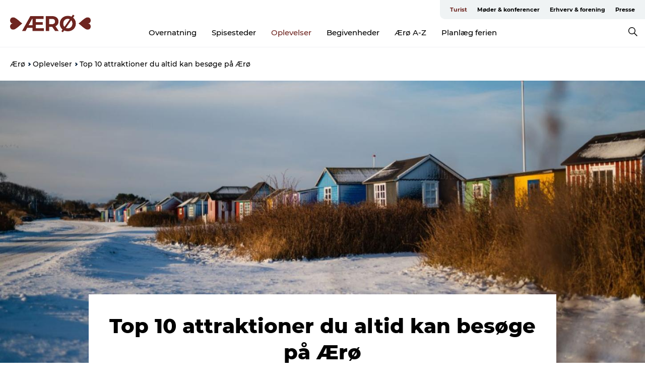

--- FILE ---
content_type: text/html; charset=utf-8
request_url: https://www.visitaeroe.dk/aeroe/oplevelser/top-10-attraktioner-du-altid-kan-besoege-paa-aeroe
body_size: 54271
content:
<!DOCTYPE html><html lang="da" class=""><head><meta charSet="UTF-8"/><meta http-equiv="X-UA-Compatible" content="IE=edge"/><meta name="viewport" content="width=device-width, initial-scale=1.0, maximum-scale=1.0"/><title>Top 10 attraktioner du altid kan besøge på Ærø</title><meta name="title" content="Top 10 attraktioner du altid kan besøge på Ærø"/><meta name="description" content="På Ærø har vi masser af attraktioner, der er åbne eller blot tilgængelige hele året. Alt fra naturområder til museer. Her får en top 10."/><link rel="canonical" href="https://www.visitaeroe.dk/aeroe/oplevelser/top-10-attraktioner-du-altid-kan-besoege-paa-aeroe"/><link rel="image_src" href="/sites/visitaeroe.com/files/2023-09/badehus-freja.jpg"/><meta property="og:site_name" content="VisitÆrø"/><meta property="og:url" content="https://www.visitaeroe.dk/aeroe/oplevelser/top-10-attraktioner-du-altid-kan-besoege-paa-aeroe"/><meta property="og:title" content="Top 10 attraktioner du altid kan besøge på Ærø | VisitÆrø"/><meta property="og:description" content="Her får du en top 10 over de attraktioner, du altid kan opleve, når du besøger Ærø. Uanset om det regner, er januar eller mandag."/><meta property="og:image" content="https://www.visitaeroe.dk/sites/visitaeroe.com/files/2023-09/badehus-freja.jpg"/><meta name="twitter:card" content="summary_large_image"/><meta name="twitter:title" content="Top 10 attraktioner du altid kan besøge på Ærø | VisitÆrø"/><meta name="twitter:description" content="Her får du en top 10 over de attraktioner, du altid kan opleve, når du besøger Ærø. Uanset om det regner, er januar eller mandag."/><meta name="twitter:url" content="https://www.visitaeroe.dk/aeroe/oplevelser/top-10-attraktioner-du-altid-kan-besoege-paa-aeroe"/><meta name="twitter:image" content="https://www.visitaeroe.dk/sites/visitaeroe.com/files/2023-09/badehus-freja.jpg"/><link rel="alternate" hreflang="da-dk" href="https://www.visitaeroe.dk/aeroe/oplevelser/top-10-attraktioner-du-altid-kan-besoege-paa-aeroe"/><script type="application/ld+json">{"@context":"https://schema.org","@graph":[{"name":"Top 10 attraktioner du altid kan besøge på Ærø","description":"Her får du en top 10 over de attraktioner, du altid kan opleve, når du besøger Ærø. Uanset om det regner, er januar eller mandag.","image":{"@type":"ImageObject","url":"."},"@type":"WebPage"}]}</script><meta name="google-site-verification" content="8HGLLY0N22ZEw7f9rhBpQB9Yz1-jUcI0qzGkXTNmH6c"/><meta name="google-site-verification" content="8HGLLY0N22ZEw7f9rhBpQB9Yz1-jUcI0qzGkXTNmH6c"/><script>dataLayer=[];</script><script class="google-tag-manager">
              (function(w,d,s,l,i){w[l]=w[l]||[];w[l].push({'gtm.start':
                new Date().getTime(),event:'gtm.js'});var f=d.getElementsByTagName(s)[0],
                j=d.createElement(s),dl=l!='dataLayer'?'&l='+l:'';j.async=true;j.src=
                'https://www.googletagmanager.com/gtm.js?id='+i+dl;f.parentNode.insertBefore(j,f);
              })(window,document,'script','dataLayer','GTM-T4LWFH3');
                </script><script class="google-tag-manager">
          (function(w,d,s,l,i){w[l]=w[l]||[];w[l].push({'gtm.start':
            new Date().getTime(),event:'gtm.js'});var f=d.getElementsByTagName(s)[0],
            j=d.createElement(s),dl=l!='dataLayer'?'&l='+l:'';j.async=true;j.src=
            'https://www.googletagmanager.com/gtm.js?id='+i+dl;f.parentNode.insertBefore(j,f);
          })(window,document,'script','dataLayer','GTM-PFBDMCW');
            </script><script id="CookieConsent" src="https://policy.app.cookieinformation.com/uc.js" data-culture="DA" type="text/javascript" defer="" async=""></script><script src="https://www.google.com/recaptcha/api.js?render=re6Ld6uNEUAAAAAJnTZN1OurlnWyfPxiyF6dbe4kkb_site_key" async=""></script><link rel="icon" href="/static/images/favicon.ico" type="image/x-icon"/><meta name="next-head-count" content="28"/><link rel="preload" href="/_next/static/media/8858de35be6d63bd-s.p.ttf" as="font" type="font/ttf" crossorigin="anonymous" data-next-font="size-adjust"/><link rel="preload" href="/_next/static/media/ade88f670a4a93e2-s.p.woff2" as="font" type="font/woff2" crossorigin="anonymous" data-next-font="size-adjust"/><link rel="preload" href="/_next/static/media/7f4e2cacbacd7c77-s.p.woff" as="font" type="font/woff" crossorigin="anonymous" data-next-font="size-adjust"/><link rel="preload" href="/_next/static/media/fe6ff1c8e748122a-s.p.woff2" as="font" type="font/woff2" crossorigin="anonymous" data-next-font="size-adjust"/><link rel="preload" href="/_next/static/media/9671873632b769ea-s.p.woff2" as="font" type="font/woff2" crossorigin="anonymous" data-next-font="size-adjust"/><link rel="preload" href="/_next/static/media/0020fb129ebc950b-s.p.woff2" as="font" type="font/woff2" crossorigin="anonymous" data-next-font="size-adjust"/><link rel="preload" href="/_next/static/css/f9783be563079af7.css" as="style"/><link rel="stylesheet" href="/_next/static/css/f9783be563079af7.css" data-n-g=""/><noscript data-n-css=""></noscript><script defer="" nomodule="" src="/_next/static/chunks/polyfills-78c92fac7aa8fdd8.js"></script><script defer="" src="/_next/static/chunks/24434.2d78b39796aef039.js"></script><script defer="" src="/_next/static/chunks/90180.2cd874d1f8a55392.js"></script><script defer="" src="/_next/static/chunks/89311.d4a83a9b96968818.js"></script><script defer="" src="/_next/static/chunks/52576.7c1155037314c9e5.js"></script><script defer="" src="/_next/static/chunks/69305.95e9ec2f7430440a.js"></script><script defer="" src="/_next/static/chunks/92154.f96dc320204d1933.js"></script><script defer="" src="/_next/static/chunks/33848.570d463923f296cf.js"></script><script defer="" src="/_next/static/chunks/61263.cd3f37a049f1982f.js"></script><script defer="" src="/_next/static/chunks/39799.b36892b0ccccbd18.js"></script><script defer="" src="/_next/static/chunks/4434.a235544ca52be1aa.js"></script><script defer="" src="/_next/static/chunks/17711.83e29ef65fd6904e.js"></script><script defer="" src="/_next/static/chunks/61110.86299410209d9d65.js"></script><script defer="" src="/_next/static/chunks/68153.985987a3db7efe86.js"></script><script defer="" src="/_next/static/chunks/390.0d39697f4723bbf3.js"></script><script defer="" src="/_next/static/chunks/18182.2600b7f8e90485e6.js"></script><script defer="" src="/_next/static/chunks/89716.5fa02ad646657a07.js"></script><script defer="" src="/_next/static/chunks/15306.436ad283c77931ae.js"></script><script defer="" src="/_next/static/chunks/86641.c863be53a314a7b9.js"></script><script defer="" src="/_next/static/chunks/68330.054dd69dc1ef1481.js"></script><script defer="" src="/_next/static/chunks/66518.8241159cdeb0e19e.js"></script><script defer="" src="/_next/static/chunks/53570.ac36adff670e62bb.js"></script><script defer="" src="/_next/static/chunks/73999.f214e8f8ebe5101d.js"></script><script defer="" src="/_next/static/chunks/94367.494d1bc93905b3ca.js"></script><script defer="" src="/_next/static/chunks/76922.3a507825c24a40cf.js"></script><script defer="" src="/_next/static/chunks/48959.64c501ef1f9e1628.js"></script><script defer="" src="/_next/static/chunks/89044.fad546236e40ccde.js"></script><script defer="" src="/_next/static/chunks/79727.636558d3c09eb559.js"></script><script defer="" src="/_next/static/chunks/59467.5792fe235c6c02ec.js"></script><script defer="" src="/_next/static/chunks/83950.8e687e4376525236.js"></script><script defer="" src="/_next/static/chunks/6462.c12763e89d8a44ae.js"></script><script defer="" src="/_next/static/chunks/84041.d231d3637cdb2731.js"></script><script defer="" src="/_next/static/chunks/28894.8a47a41619df69b6.js"></script><script defer="" src="/_next/static/chunks/65592.e21664eac4b27d39.js"></script><script defer="" src="/_next/static/chunks/53158.219c58d20daaf196.js"></script><script defer="" src="/_next/static/chunks/30558.193ece538b2c79a9.js"></script><script defer="" src="/_next/static/chunks/31717.2983fc9b9b4cc643.js"></script><script defer="" src="/_next/static/chunks/90715.fc2dfad9faedcc65.js"></script><script defer="" src="/_next/static/chunks/47318.7c3313709fc466f8.js"></script><script defer="" src="/_next/static/chunks/42911.663eb074ad65fed6.js"></script><script defer="" src="/_next/static/chunks/7969.600288e47a18f32f.js"></script><script defer="" src="/_next/static/chunks/32299.3c4b62ae9e1c2bb9.js"></script><script src="/_next/static/chunks/webpack-63856f52277dde65.js" defer=""></script><script src="/_next/static/chunks/framework-f0918f007280e2a4.js" defer=""></script><script src="/_next/static/chunks/main-e4ec7a994fac8df8.js" defer=""></script><script src="/_next/static/chunks/pages/_app-dfcb281616405551.js" defer=""></script><script src="/_next/static/chunks/72776-dd4a5de0c04d1828.js" defer=""></script><script src="/_next/static/chunks/51294-05c6ba5fe17e3586.js" defer=""></script><script src="/_next/static/chunks/pages/drupal-f757f6edd3d96ab6.js" defer=""></script><script src="/_next/static/kcTTT74bUDEUWe3UTljfD/_buildManifest.js" defer=""></script><script src="/_next/static/kcTTT74bUDEUWe3UTljfD/_ssgManifest.js" defer=""></script><style data-styled="" data-styled-version="6.0.5">.eVSxvi a{padding:6px;position:absolute;top:-40px;left:0px;color:#333;border-right:1px solid #6e2520;border-bottom:1px solid #6e2520;border-bottom-right-radius:8px;background:#6e2520;-webkit-transition:top 1s ease-out;transition:top 1s ease-out;z-index:100;}/*!sc*/
.eVSxvi a:focus{position:absolute;left:0px;top:0px;-webkit-transition:top 0.1s ease-in;transition:top 0.1s ease-in;}/*!sc*/
@media (prefers-reduced-motion: reduce){.eVSxvi a{transition-duration:0.001ms!important;}}/*!sc*/
@media print{.eVSxvi{display:none;}}/*!sc*/
data-styled.g4[id="sc-521c778a-3"]{content:"eVSxvi,"}/*!sc*/
.fnpHaN{background-color:#FFF;}/*!sc*/
data-styled.g12[id="sc-1c46d5dd-5"]{content:"fnpHaN,"}/*!sc*/
.BvHUC{width:100%;height:65px;background-color:#6e2520;display:flex;justify-content:center;align-content:center;align-items:center;}/*!sc*/
data-styled.g13[id="sc-1c46d5dd-6"]{content:"BvHUC,"}/*!sc*/
.kjVbdK{font-size:14px;font-weight:bold;line-height:18px;color:white;}/*!sc*/
data-styled.g14[id="sc-1c46d5dd-7"]{content:"kjVbdK,"}/*!sc*/
.iMgDDq{padding:0 7px;display:flex;justify-content:center;align-items:center;align-content:center;}/*!sc*/
.iMgDDq a{color:white;display:inline-block;padding:0 7px;}/*!sc*/
.iMgDDq svg path{fill:white;}/*!sc*/
.iMgDDq a[title="tiktok"]>svg{width:20px;height:20px;}/*!sc*/
.iMgDDq a[title="tiktok"]{padding-left:2px!important;}/*!sc*/
data-styled.g15[id="sc-1c46d5dd-8"]{content:"iMgDDq,"}/*!sc*/
.buaBos{border-top:2px solid rgb(231, 234, 236);padding:15px 0px;margin-top:40px;display:flex;align-items:center;align-content:center;font-size:14px;}/*!sc*/
@media (max-width: 47.9375em){.buaBos{font-size:12px;flex-direction:column;}}/*!sc*/
data-styled.g16[id="sc-1c46d5dd-9"]{content:"buaBos,"}/*!sc*/
.bfioAj{display:flex;align-content:center;align-items:center;}/*!sc*/
@media (max-width: 47.9375em){.bfioAj{margin:10px 0 20px;}}/*!sc*/
@media (min-width: 48em){.bfioAj{margin:0 20px;flex:1;}}/*!sc*/
.bfioAj a{cursor:pointer;margin:0 20px;color:#000000;}/*!sc*/
.bfioAj a:hover{color:#6e2520;}/*!sc*/
data-styled.g18[id="sc-1c46d5dd-11"]{content:"bfioAj,"}/*!sc*/
.dTjGyd{padding:20px 0;}/*!sc*/
@media (max-width: 47.9375em){.dTjGyd{font-size:14px;}}/*!sc*/
data-styled.g19[id="sc-1c46d5dd-12"]{content:"dTjGyd,"}/*!sc*/
.ciIioz h2{font-size:14px;font-weight:700;margin-bottom:20px;}/*!sc*/
data-styled.g20[id="sc-1c46d5dd-13"]{content:"ciIioz,"}/*!sc*/
.dzPOcS{list-style:none;padding:0;}/*!sc*/
.dzPOcS li{margin:15px 0;}/*!sc*/
.dzPOcS a{color:#000000;}/*!sc*/
.dzPOcS a:hover{color:#6e2520;}/*!sc*/
data-styled.g21[id="sc-1c46d5dd-14"]{content:"dzPOcS,"}/*!sc*/
@media (max-width: 47.9375em){.eYXtzh{margin-top:-40px;}}/*!sc*/
data-styled.g22[id="sc-1c46d5dd-15"]{content:"eYXtzh,"}/*!sc*/
.iMoBW{justify-content:space-between;}/*!sc*/
.iMoBW .padding-0{padding:0;}/*!sc*/
data-styled.g23[id="sc-1c46d5dd-16"]{content:"iMoBW,"}/*!sc*/
.jtQiUX{position:relative;}/*!sc*/
.jtQiUX .sustainable-experience-tag{z-index:1;top:0;left:0;background:#a3eabf;color:#07203b;padding:11px 10px;border-radius:0 0 5px 0;font-size:10px;font-weight:bold;line-height:11px;position:relative;top:25px;}/*!sc*/
data-styled.g24[id="sc-1c46d5dd-17"]{content:"jtQiUX,"}/*!sc*/
.djLUuN{font-size:12px;line-height:13px;margin-top:5px;}/*!sc*/
.djLUuN .copyright{margin-right:10px;}/*!sc*/
.djLUuN .copyright svg{margin-right:3px;vertical-align:bottom;}/*!sc*/
.djLUuN div{display:inline;}/*!sc*/
.djLUuN span{font-weight:bold;margin-right:3px;}/*!sc*/
data-styled.g25[id="sc-1c46d5dd-18"]{content:"djLUuN,"}/*!sc*/
.cLibUH{margin-bottom:24px;}/*!sc*/
@media (max-width: 47.9375em){.cLibUH{margin-bottom:0;padding-bottom:26px;border-bottom:1px solid #D8DADC;}}/*!sc*/
data-styled.g26[id="sc-1c46d5dd-19"]{content:"cLibUH,"}/*!sc*/
.dojHjJ{font-size:14px;line-height:22px;margin-block-start:1em;margin-block-end:1em;margin-inline-start:0px;margin-inline-end:0px;}/*!sc*/
@media (max-width: 47.9375em){.dojHjJ{font-size:16px;line-height:26px;}}/*!sc*/
data-styled.g27[id="sc-1c46d5dd-20"]{content:"dojHjJ,"}/*!sc*/
.laNays{font-size:30px;line-height:33px;margin:12px 0 16px 0;text-decoration:none;color:#000000;transition:color 0.3s ease;}/*!sc*/
.laNays:hover{color:#6e2520;}/*!sc*/
@media (max-width: 47.9375em){.laNays{position:relative;font-weight:bold;font-size:21px;line-height:23px;margin-top:5px;margin-bottom:15px;text-align:center;}}/*!sc*/
data-styled.g28[id="sc-1c46d5dd-21"]{content:"laNays,"}/*!sc*/
.hpKRXB{display:flex;}/*!sc*/
@media (max-width: 47.9375em){.hpKRXB{flex-direction:column;}.hpKRXB h2{display:none;}.hpKRXB .column-number{display:none;}}/*!sc*/
data-styled.g29[id="sc-1c46d5dd-22"]{content:"hpKRXB,"}/*!sc*/
.cvAEaa{display:flex;align-items:center;}/*!sc*/
@media (max-width: 63.9375em){.cvAEaa{flex-wrap:wrap;justify-content:space-around;align-items:center;}}/*!sc*/
.cvAEaa #product-card-text{white-space:break-spaces;}/*!sc*/
@media (max-width: 47.9375em){.cvAEaa #product-card-text{white-space:initial;}}/*!sc*/
data-styled.g30[id="sc-1c46d5dd-23"]{content:"cvAEaa,"}/*!sc*/
.fHjlfU{color:#000000;border:1px solid #022b52;border-radius:21px;background:#ffffff;display:flex;justify-content:center;align-items:center;padding:10px 18px;font-size:13px;line-height:14px;font-weight:bold;margin:0 15px 0 0;cursor:pointer;}/*!sc*/
.fHjlfU svg{margin-right:10px;}/*!sc*/
.fHjlfU svg path{fill:#022b52;}/*!sc*/
@media (max-width: 63.9375em){.fHjlfU{margin:0 0 10px 0;}}/*!sc*/
data-styled.g31[id="sc-1c46d5dd-24"]{content:"fHjlfU,"}/*!sc*/
.jvXtuJ{color:#000000;border:1px solid #022b52;border-radius:21px;background:#ffffff;display:flex;justify-content:center;align-items:center;padding:10px 18px;font-size:13px;line-height:14px;font-weight:bold;margin:0 15px 0 0;cursor:pointer;display:inline-flex;flex-direction:row;flex-wrap:wrap;}/*!sc*/
.jvXtuJ svg{margin-right:10px;}/*!sc*/
.jvXtuJ svg path{fill:#022b52;}/*!sc*/
@media (max-width: 63.9375em){.jvXtuJ{margin:0 0 10px 0;}}/*!sc*/
data-styled.g32[id="sc-1c46d5dd-25"]{content:"jvXtuJ,"}/*!sc*/
.gXkHdm{float:left;min-width:85px;max-width:85px;font-size:45px;line-height:55px;color:#6e2520;font-weight:bold;padding-top:5px;}/*!sc*/
@media (max-width: 47.9375em){.gXkHdm{font-weight:bold;font-size:30px;line-height:33px;padding:0;text-align:center;margin:15px 0 0 0;}}/*!sc*/
data-styled.g35[id="sc-1c46d5dd-28"]{content:"gXkHdm,"}/*!sc*/
.iHAciV{display:none;justify-content:center;align-items:center;flex-direction:column;}/*!sc*/
@media (max-width: 47.9375em){.iHAciV{display:flex;}}/*!sc*/
data-styled.g36[id="sc-1c46d5dd-29"]{content:"iHAciV,"}/*!sc*/
.kKnrtv{position:relative;border-bottom:1px solid rgb(240, 241, 243);background-color:#FFF;width:100vw;top:0;transition:all 0.3s;}/*!sc*/
.kKnrtv >div{display:flex;align-items:center;height:100%;}/*!sc*/
.kKnrtv.sticky{position:fixed;z-index:20;}/*!sc*/
@media print{.kKnrtv.sticky{display:none;}}/*!sc*/
@media (max-width: 47.9375em){.kKnrtv{height:44px;}}/*!sc*/
data-styled.g37[id="sc-1c46d5dd-30"]{content:"kKnrtv,"}/*!sc*/
.jOAfxs{width:200px;padding:6px 20px;position:sticky;top:0;}/*!sc*/
.jOAfxs img{max-width:100%;max-height:50px;}/*!sc*/
data-styled.g38[id="sc-1c46d5dd-31"]{content:"jOAfxs,"}/*!sc*/
.kGQDgT{flex:1;display:flex;flex-direction:column;height:100%;}/*!sc*/
.kGQDgT a{text-decoration:none;color:#000000;}/*!sc*/
.kGQDgT a:hover{color:#6e2520;}/*!sc*/
data-styled.g58[id="sc-1c46d5dd-51"]{content:"kGQDgT,"}/*!sc*/
.jxOQkT{align-self:flex-end;border-bottom-left-radius:10px;background-color:#eff3f4;}/*!sc*/
.jxOQkT ul{padding:0 10px;margin:0;}/*!sc*/
.jxOQkT ul li{display:inline-block;list-style:none;}/*!sc*/
.jxOQkT ul li.inactive >a{display:none;}/*!sc*/
.jxOQkT ul li.active >a{color:#6e2520;}/*!sc*/
.jxOQkT ul li a{display:block;font-size:11px;font-weight:bold;padding:12px 10px;}/*!sc*/
data-styled.g59[id="sc-1c46d5dd-52"]{content:"jxOQkT,"}/*!sc*/
.fFzqwz{align-self:center;flex:1;display:flex;width:100%;position:relative;top:0;background-color:#FFF;}/*!sc*/
.fFzqwz ul{padding:0;}/*!sc*/
.fFzqwz ul.secondary-menu{flex:1;text-align:center;}/*!sc*/
.fFzqwz ul.search-menu{min-width:200px;text-align:right;}/*!sc*/
.fFzqwz ul li{display:inline-block;vertical-align:middle;list-style:none;padding:0 15px;}/*!sc*/
.fFzqwz ul li a{font-size:15px;padding:0;}/*!sc*/
.fFzqwz ul li.active >a{color:#6e2520;}/*!sc*/
data-styled.g60[id="sc-1c46d5dd-53"]{content:"fFzqwz,"}/*!sc*/
.bPiEZp{cursor:pointer;}/*!sc*/
.bPiEZp span{display:none;}/*!sc*/
data-styled.g68[id="sc-1c46d5dd-61"]{content:"bPiEZp,"}/*!sc*/
.jWQKaT{display:flex;justify-content:space-between;align-content:center;align-items:center;}/*!sc*/
.jWQKaT >div{margin:10px 0;}/*!sc*/
data-styled.g69[id="sc-1c46d5dd-62"]{content:"jWQKaT,"}/*!sc*/
html{line-height:1.15;-webkit-text-size-adjust:100%;}/*!sc*/
body{margin:0;}/*!sc*/
main{display:block;}/*!sc*/
h1{font-size:2em;margin:0.67em 0;}/*!sc*/
hr{box-sizing:content-box;height:0;overflow:visible;}/*!sc*/
pre{font-family:monospace,monospace;font-size:1em;}/*!sc*/
a{background-color:transparent;}/*!sc*/
abbr[title]{border-bottom:none;text-decoration:underline;text-decoration:underline dotted;}/*!sc*/
b,strong{font-weight:bolder;}/*!sc*/
code,kbd,samp{font-family:monospace,monospace;font-size:1em;}/*!sc*/
small{font-size:80%;}/*!sc*/
sub,sup{font-size:75%;line-height:0;position:relative;vertical-align:baseline;}/*!sc*/
sub{bottom:-0.25em;}/*!sc*/
sup{top:-0.5em;}/*!sc*/
img{border-style:none;}/*!sc*/
button,input,optgroup,select,textarea{font-family:inherit;font-size:100%;line-height:1.15;margin:0;}/*!sc*/
button,input{overflow:visible;}/*!sc*/
button,select{text-transform:none;}/*!sc*/
button,[type="button"],[type="reset"],[type="submit"]{-webkit-appearance:button;}/*!sc*/
button::-moz-focus-inner,[type="button"]::-moz-focus-inner,[type="reset"]::-moz-focus-inner,[type="submit"]::-moz-focus-inner{border-style:none;padding:0;}/*!sc*/
button:-moz-focusring,[type="button"]:-moz-focusring,[type="reset"]:-moz-focusring,[type="submit"]:-moz-focusring{outline:1px dotted ButtonText;}/*!sc*/
fieldset{padding:0.35em 0.75em 0.625em;}/*!sc*/
legend{box-sizing:border-box;color:inherit;display:table;max-width:100%;padding:0;white-space:normal;}/*!sc*/
progress{vertical-align:baseline;}/*!sc*/
textarea{overflow:auto;}/*!sc*/
[type="checkbox"],[type="radio"]{box-sizing:border-box;padding:0;}/*!sc*/
[type="number"]::-webkit-inner-spin-button,[type="number"]::-webkit-outer-spin-button{height:auto;}/*!sc*/
[type="search"]{-webkit-appearance:textfield;outline-offset:-2px;}/*!sc*/
[type="search"]::-webkit-search-decoration{-webkit-appearance:none;}/*!sc*/
::-webkit-file-upload-button{-webkit-appearance:button;font:inherit;}/*!sc*/
details{display:block;}/*!sc*/
summary{display:list-item;}/*!sc*/
template{display:none;}/*!sc*/
[hidden]{display:none;}/*!sc*/
data-styled.g70[id="sc-global-ecVvVt1"]{content:"sc-global-ecVvVt1,"}/*!sc*/
*{box-sizing:border-box;}/*!sc*/
*:before,*:after{box-sizing:border-box;}/*!sc*/
body{font-family:'Montserrat',Verdana,Arial,sans-serif;color:#000000;background-color:#FFF;line-height:1.3;font-weight:500;width:100%;max-width:100vw;overflow-x:hidden;}/*!sc*/
body.freeze-scroll{overflow:hidden;}/*!sc*/
@media (max-width: 47.9375em){body{margin-top:44px;}}/*!sc*/
p:last-child{margin-top:0;}/*!sc*/
img{display:block;max-width:100%;height:auto;}/*!sc*/
.text-container a{text-decoration:underline;}/*!sc*/
a{text-decoration:none;color:#6e2520;transition:all 0.3s;}/*!sc*/
a:hover{color:#6e2520;}/*!sc*/
a.link-icon:before{content:"";display:inline-block;width:18px;height:18px;background-size:100%;background-color:#6e2520;background-position:center;background-repeat:no-repeat;margin-right:4px;position:relative;}/*!sc*/
a.link-icon.link-internal:before{top:4px;background-image:url(/static/images/svg/internalLinkMask.svg);}/*!sc*/
a.link-icon.link-mailto:before,a.link-icon.link-external:before{background-image:url(/static/images/svg/linkoutMaskWhite.svg);}/*!sc*/
.paragraph{margin-top:40px;margin-bottom:40px;}/*!sc*/
.paragraph:first-child{margin-top:0;}/*!sc*/
.text-align-right{text-align:right;}/*!sc*/
.text-align-left{text-align:left;}/*!sc*/
.text-align-center{text-align:center;}/*!sc*/
.text-align-justify{text-align:justify;}/*!sc*/
.txt-size-regular{font-weight:400;}/*!sc*/
.txt-size-medium{font-weight:500;}/*!sc*/
.txt-size-bold{font-weight:600;}/*!sc*/
.txt-size-semi-bold{font-weight:700;}/*!sc*/
@keyframes menuOpen{from{height:0px;}to{height:calc(100vh - 100%);}}/*!sc*/
@keyframes highlight{from{background-color:rgba(0,0,0,0.1);}to{background-color:rgba(0,0,0,0);}}/*!sc*/
@media (max-width: 47.9375em){.paragraph.paragraph--columns-2 .paragraph.paragraph--highlight-image,.paragraph.paragraph--columns-3 .paragraph.paragraph--highlight-image{margin-left:-20px;margin-right:-20px;}}/*!sc*/
data-styled.g71[id="sc-global-kxOjPr1"]{content:"sc-global-kxOjPr1,"}/*!sc*/
.jBVDfF{position:fixed;font-size:1px;color:#fff;width:1px;height:1px;overflow:hidden;top:-1px;left:-1px;z-index:99999;}/*!sc*/
data-styled.g72[id="sc-6945e261-0"]{content:"jBVDfF,"}/*!sc*/
.camETg{display:inline-block;width:40px;height:40px;background-size:cover;background-position:center;border-radius:50%;margin-bottom:10px;}/*!sc*/
@media (min-width: 48em){.camETg{margin-bottom:0;margin-right:20px;}}/*!sc*/
.camETg.small{width:16px;height:16px;margin-right:10px;}/*!sc*/
data-styled.g281[id="sc-d279e38c-29"]{content:"camETg,"}/*!sc*/
.enWcTi{padding:14px 15px;cursor:pointer;border:1px solid rgb(225, 226, 227);background-color:rgb(234, 236, 238);display:flex;align-content:center;align-items:center;width:100%;}/*!sc*/
@media (min-width: 48em){.enWcTi{width:30%;}}/*!sc*/
.enWcTi .language-name{flex:1;}/*!sc*/
.enWcTi:after{height:11px;width:11px;border-top:1px solid rgb(193, 196, 199);border-right:1px solid rgb(193, 196, 199);transform:rotate(45deg);content:"";display:block;}/*!sc*/
data-styled.g283[id="sc-d279e38c-31"]{content:"enWcTi,"}/*!sc*/
.hXZmRA{display:flex;justify-content:space-between;margin:5px 0;}/*!sc*/
data-styled.g310[id="sc-bb566763-10"]{content:"hXZmRA,"}/*!sc*/
.iTAoIe{background:rgba(255, 255, 255, 0.5);}/*!sc*/
data-styled.g311[id="sc-bb566763-11"]{content:"iTAoIe,"}/*!sc*/
.gcbgDn{display:none;position:absolute;z-index:9;top:100%;right:52px;width:100%;max-width:209px;margin:70px 0 0 0;}/*!sc*/
.gcbgDn .sticky-box.sticky{top:90px;}/*!sc*/
.gcbgDn .info-links-wrap{margin-bottom:20px;}/*!sc*/
.gcbgDn .print-button-wrap{float:left;}/*!sc*/
.gcbgDn .share-button-wrap{display:none;}/*!sc*/
@media (min-width: 82.5em){.gcbgDn{display:block;}}/*!sc*/
@media (min-width: 82.5em){.gcbgDn .share-button-wrap{display:block;float:right;}}/*!sc*/
data-styled.g312[id="sc-bb566763-12"]{content:"gcbgDn,"}/*!sc*/
.ccuArH h1{display:none;}/*!sc*/
.ccuArH .active{font-weight:500;}/*!sc*/
.ccuArH a{color:#000000;}/*!sc*/
.ccuArH a:hover{color:#6e2520;}/*!sc*/
.ccuArH ul{list-style:none;display:flex;align-items:center;align-content:center;font-size:14px;padding:0;}/*!sc*/
.ccuArH li{display:flex;align-content:center;align-items:center;}/*!sc*/
.ccuArH li:after{vertical-align:middle;display:block;content:"";border-top:2px solid rgb(7, 32, 59);border-right:2px solid rgb(7, 32, 59);height:5px;width:5px;transform:rotate(45deg);margin:5px;}/*!sc*/
.ccuArH li:last-child:after{display:none;}/*!sc*/
data-styled.g313[id="sc-bb566763-13"]{content:"ccuArH,"}/*!sc*/
.gEMIVp{position:relative;padding-left:20px;padding-right:20px;}/*!sc*/
.gEMIVp.xs-1{width:8.33333%;min-width:8.33333%;}/*!sc*/
.gEMIVp.xs-2{width:16.66667%;min-width:16.66667%;}/*!sc*/
.gEMIVp.xs-3{width:25.00000%;min-width:25.00000%;}/*!sc*/
.gEMIVp.xs-4{width:33.33333%;min-width:33.33333%;}/*!sc*/
.gEMIVp.xs-5{width:41.66667%;min-width:41.66667%;}/*!sc*/
.gEMIVp.xs-6{width:50.00000%;min-width:50.00000%;}/*!sc*/
.gEMIVp.xs-7{width:58.33333%;min-width:58.33333%;}/*!sc*/
.gEMIVp.xs-8{width:66.66667%;min-width:66.66667%;}/*!sc*/
.gEMIVp.xs-9{width:75.00000%;min-width:75.00000%;}/*!sc*/
.gEMIVp.xs-10{width:83.33333%;min-width:83.33333%;}/*!sc*/
.gEMIVp.xs-11{width:91.66667%;min-width:91.66667%;}/*!sc*/
.gEMIVp.xs-12{width:100.00000%;min-width:100.00000%;}/*!sc*/
@media (min-width: 23.5em){.gEMIVp.sm-1{width:8.33333%;min-width:8.33333%;}.gEMIVp.sm-2{width:16.66667%;min-width:16.66667%;}.gEMIVp.sm-3{width:25.00000%;min-width:25.00000%;}.gEMIVp.sm-4{width:33.33333%;min-width:33.33333%;}.gEMIVp.sm-5{width:41.66667%;min-width:41.66667%;}.gEMIVp.sm-6{width:50.00000%;min-width:50.00000%;}.gEMIVp.sm-7{width:58.33333%;min-width:58.33333%;}.gEMIVp.sm-8{width:66.66667%;min-width:66.66667%;}.gEMIVp.sm-9{width:75.00000%;min-width:75.00000%;}.gEMIVp.sm-10{width:83.33333%;min-width:83.33333%;}.gEMIVp.sm-11{width:91.66667%;min-width:91.66667%;}.gEMIVp.sm-12{width:100.00000%;min-width:100.00000%;}}/*!sc*/
@media (min-width: 48em){.gEMIVp.md-1{width:8.33333%;min-width:8.33333%;}.gEMIVp.md-2{width:16.66667%;min-width:16.66667%;}.gEMIVp.md-3{width:25.00000%;min-width:25.00000%;}.gEMIVp.md-4{width:33.33333%;min-width:33.33333%;}.gEMIVp.md-5{width:41.66667%;min-width:41.66667%;}.gEMIVp.md-6{width:50.00000%;min-width:50.00000%;}.gEMIVp.md-7{width:58.33333%;min-width:58.33333%;}.gEMIVp.md-8{width:66.66667%;min-width:66.66667%;}.gEMIVp.md-9{width:75.00000%;min-width:75.00000%;}.gEMIVp.md-10{width:83.33333%;min-width:83.33333%;}.gEMIVp.md-11{width:91.66667%;min-width:91.66667%;}.gEMIVp.md-12{width:100.00000%;min-width:100.00000%;}}/*!sc*/
@media (min-width: 64em){.gEMIVp.lg-1{width:8.33333%;min-width:8.33333%;}.gEMIVp.lg-2{width:16.66667%;min-width:16.66667%;}.gEMIVp.lg-3{width:25.00000%;min-width:25.00000%;}.gEMIVp.lg-4{width:33.33333%;min-width:33.33333%;}.gEMIVp.lg-5{width:41.66667%;min-width:41.66667%;}.gEMIVp.lg-6{width:50.00000%;min-width:50.00000%;}.gEMIVp.lg-7{width:58.33333%;min-width:58.33333%;}.gEMIVp.lg-8{width:66.66667%;min-width:66.66667%;}.gEMIVp.lg-9{width:75.00000%;min-width:75.00000%;}.gEMIVp.lg-10{width:83.33333%;min-width:83.33333%;}.gEMIVp.lg-11{width:91.66667%;min-width:91.66667%;}.gEMIVp.lg-12{width:100.00000%;min-width:100.00000%;}}/*!sc*/
@media (min-width: 82.5em){.gEMIVp.xl-1{width:8.33333%;min-width:8.33333%;}.gEMIVp.xl-2{width:16.66667%;min-width:16.66667%;}.gEMIVp.xl-3{width:25.00000%;min-width:25.00000%;}.gEMIVp.xl-4{width:33.33333%;min-width:33.33333%;}.gEMIVp.xl-5{width:41.66667%;min-width:41.66667%;}.gEMIVp.xl-6{width:50.00000%;min-width:50.00000%;}.gEMIVp.xl-7{width:58.33333%;min-width:58.33333%;}.gEMIVp.xl-8{width:66.66667%;min-width:66.66667%;}.gEMIVp.xl-9{width:75.00000%;min-width:75.00000%;}.gEMIVp.xl-10{width:83.33333%;min-width:83.33333%;}.gEMIVp.xl-11{width:91.66667%;min-width:91.66667%;}.gEMIVp.xl-12{width:100.00000%;min-width:100.00000%;}}/*!sc*/
data-styled.g328[id="sc-bb566763-28"]{content:"gEMIVp,"}/*!sc*/
.hPpxAZ{width:100%;max-width:100%;margin-right:auto;margin-left:auto;padding-left:1.25em;padding-right:1.25em;transition:all 0.3s;}/*!sc*/
@media (min-width: 23.5em){.hPpxAZ{width:100%;}}/*!sc*/
@media (min-width: 48em){.hPpxAZ{width:46.75em;}}/*!sc*/
@media (min-width: 64em){.hPpxAZ{width:61.5em;}}/*!sc*/
@media (min-width: 82.5em){.hPpxAZ{width:80em;}}/*!sc*/
data-styled.g329[id="sc-bb566763-29"]{content:"hPpxAZ,"}/*!sc*/
@media (max-width: 47.9375em){.dwqaVm{display:flex;flex-direction:column;}.dwqaVm span{margin-top:4px;}}/*!sc*/
data-styled.g331[id="sc-bb566763-31"]{content:"dwqaVm,"}/*!sc*/
.gNuFbb{color:#022b52;font-size:12px;font-weight:500;letter-spacing:0;line-height:13px;}/*!sc*/
data-styled.g332[id="sc-bb566763-32"]{content:"gNuFbb,"}/*!sc*/
.kLBSZd{max-width:1450px;margin-right:auto;margin-left:auto;padding-left:1.25em;padding-right:1.25em;transition:all 0.3s;}/*!sc*/
.kLBSZd.no-padding{padding:0;}/*!sc*/
data-styled.g339[id="sc-bb566763-39"]{content:"kLBSZd,"}/*!sc*/
.dZQyqP{max-width:62.6875em;margin-right:auto;margin-left:auto;padding:0 20px;margin-top:-60px;text-align:center;position:relative;z-index:1;}/*!sc*/
.dZQyqP >div{background-color:white;padding:20px;}/*!sc*/
@media (min-width: 48em){.dZQyqP{padding:0 2.34375em;margin-top:-150px;margin-bottom:2.34375em;}.dZQyqP >div{min-height:150px;padding:2.34375em 20px;}}/*!sc*/
data-styled.g340[id="sc-bb566763-40"]{content:"dZQyqP,"}/*!sc*/
.bCieFp{margin-bottom:20px;}/*!sc*/
.bCieFp .headline-title{font-weight:1000;line-height:100%;text-align:center;padding:10px 0 0 0;margin:0px;max-width:900px;}/*!sc*/
@media (min-width: 48em){.bCieFp .headline-title{padding:15px 0 0 0;}}/*!sc*/
@media (max-width: 47.9375em){.bCieFp .headline-title{padding:0px;margin-bottom:5px;}}/*!sc*/
.bCieFp h1.headline-title{font-weight:900;font-size:40px;letter-spacing:-0.5px;}/*!sc*/
@media (max-width: 47.9375em){.bCieFp h1.headline-title{font-size:26px;}}/*!sc*/
.bCieFp h2.headline-title{font-weight:700;font-size:25px;letter-spacing:-0.5px;}/*!sc*/
@media (max-width: 47.9375em){.bCieFp h2.headline-title{font-size:19px;}}/*!sc*/
.bCieFp h3.headline-title,.bCieFp h4.headline-title{font-weight:700;font-size:18px;letter-spacing:-0.5px;}/*!sc*/
@media (max-width: 47.9375em){.bCieFp h3.headline-title,.bCieFp h4.headline-title{font-size:16px;}}/*!sc*/
data-styled.g341[id="sc-bb566763-41"]{content:"bCieFp,"}/*!sc*/
.kucvEP{display:flex;margin:0 -5px;border-bottom:1px solid rgb(219, 220, 220);padding:0 13px;}/*!sc*/
@media (max-width: 47.9375em){.kucvEP{justify-content:flex-end;}}/*!sc*/
data-styled.g344[id="sc-bb566763-44"]{content:"kucvEP,"}/*!sc*/
.fWszAf{cursor:pointer;position:relative;height:41px;border:none;background-color:transparent;transition:all 0.3s;border-radius:3px 3px 0 0;font-weight:bold;font-size:12px;padding:0 15px;display:flex;justify-content:center;align-content:center;align-items:center;color:#082747;margin:0 5px;white-space:nowrap;}/*!sc*/
.fWszAf svg{margin-right:5px;}/*!sc*/
.fWszAf svg path{fill:#082747;transition:all 0.3s;}/*!sc*/
.fWszAf.active{border:1px solid rgb(219, 220, 220);border-bottom:none;}/*!sc*/
.fWszAf.active:after{content:"";position:absolute;background:#fff;height:2px;width:100%;bottom:-1px;}/*!sc*/
@media (max-width: 47.9375em){.fWszAf{font-weight:normal;}}/*!sc*/
data-styled.g345[id="sc-bb566763-45"]{content:"fWszAf,"}/*!sc*/
.hRDlFM{cursor:pointer;color:#000000;}/*!sc*/
.hRDlFM:hover{color:#6e2520;}/*!sc*/
.hRDlFM svg{vertical-align:middle;}/*!sc*/
.hRDlFM svg path{fill:#6e2520;}/*!sc*/
.hRDlFM span{margin:0px 0px 0px 10px;font-size:14px;font-weight:600;margin:0 10px;vertical-align:middle;transition:color 0.3s ease;}/*!sc*/
data-styled.g355[id="sc-bb566763-55"]{content:"hRDlFM,"}/*!sc*/
.cBBUa-D{display:flex;flex-direction:row;flex-wrap:wrap;margin-left:-20px;margin-right:-20px;min-width:100%;}/*!sc*/
data-styled.g374[id="sc-bb566763-74"]{content:"cBBUa-D,"}/*!sc*/
.iQXBlB{position:relative;}/*!sc*/
data-styled.g382[id="sc-bb566763-82"]{content:"iQXBlB,"}/*!sc*/
.jYtTKq{cursor:pointer;position:relative;color:#000000;}/*!sc*/
.jYtTKq:hover,.jYtTKq.active{color:#6e2520;}/*!sc*/
.jYtTKq svg{vertical-align:middle;margin:0 0 0 10px;}/*!sc*/
.jYtTKq svg path{fill:#6e2520;}/*!sc*/
data-styled.g383[id="sc-bb566763-83"]{content:"jYtTKq,"}/*!sc*/
.idOjqO{font-size:14px;font-weight:600;display:inline-block;vertical-align:middle;transition:color 0.3s ease;margin:0px 0px 0px 10px;}/*!sc*/
.idOjqO::-moz-selection{background:transparent;}/*!sc*/
.idOjqO::selection{background:transparent;}/*!sc*/
data-styled.g384[id="sc-bb566763-84"]{content:"idOjqO,"}/*!sc*/
.fdRvam{height:0;top:30px;transform:translateY(0%);overflow:hidden;position:absolute;transition:transform 0.3s ease;z-index:3;right:0;}/*!sc*/
data-styled.g385[id="sc-bb566763-85"]{content:"fdRvam,"}/*!sc*/
.gJGJyF button,.gJGJyF .share-btn,.gJGJyF .SocialMediaShareButton{display:block;outline:none;cursor:pointer;transition:transform 0.4s ease,opacity 0.4s ease;}/*!sc*/
.gJGJyF button.top,.gJGJyF .share-btn.top,.gJGJyF .SocialMediaShareButton.top{margin-bottom:10px;}/*!sc*/
.gJGJyF button.top:last-child,.gJGJyF .share-btn.top:last-child,.gJGJyF .SocialMediaShareButton.top:last-child{margin-bottom:0;}/*!sc*/
.gJGJyF button.bottom,.gJGJyF .share-btn.bottom,.gJGJyF .SocialMediaShareButton.bottom{margin-top:10px;}/*!sc*/
.gJGJyF button.bottom:first-child,.gJGJyF .share-btn.bottom:first-child,.gJGJyF .SocialMediaShareButton.bottom:first-child{margin-top:0;}/*!sc*/
.gJGJyF button:focus,.gJGJyF .share-btn:focus,.gJGJyF .SocialMediaShareButton:focus{outline:auto!important;outline-color:blue!important;}/*!sc*/
data-styled.g386[id="sc-bb566763-86"]{content:"gJGJyF,"}/*!sc*/
.ezRGOU{width:40px;height:40px;position:relative;border-radius:100%;cursor:pointer;}/*!sc*/
.ezRGOU svg{position:absolute;top:50%;left:50%;transform:translate(-50%, -50%);}/*!sc*/
.ezRGOU.copylink{background-color:#f4b70a;}/*!sc*/
.ezRGOU.messenger{background-color:#007fff;}/*!sc*/
.ezRGOU.imessage{background-color:#57bb63;}/*!sc*/
data-styled.g387[id="sc-bb566763-87"]{content:"ezRGOU,"}/*!sc*/
.dVAnEn.sticky{position:fixed;top:0;z-index:3;}/*!sc*/
.dVAnEn.freeze{position:absolute;}/*!sc*/
data-styled.g388[id="sc-bb566763-88"]{content:"dVAnEn,"}/*!sc*/
.bAZmJe{max-width:800px;margin-right:auto;margin-left:auto;padding-left:1.25em;padding-right:1.25em;}/*!sc*/
.bAZmJe.text-left{margin-left:0;padding-left:0;text-align:left;}/*!sc*/
.bAZmJe.text-right{margin-right:0;padding-right:0;text-align:right;}/*!sc*/
.bAZmJe.text-center{text-align:center;}/*!sc*/
.bAZmJe h1{font-weight:900;font-size:40px;letter-spacing:-0.5px;}/*!sc*/
@media (max-width: 47.9375em){.bAZmJe h1{font-size:26px;}}/*!sc*/
.bAZmJe h2{font-weight:700;font-size:25px;letter-spacing:-0.5px;}/*!sc*/
@media (max-width: 47.9375em){.bAZmJe h2{font-size:19px;}}/*!sc*/
.bAZmJe h3,.bAZmJe h4{font-weight:700;font-size:18px;letter-spacing:-0.5px;}/*!sc*/
@media (max-width: 47.9375em){.bAZmJe h3,.bAZmJe h4{font-size:16px;}}/*!sc*/
data-styled.g390[id="sc-bb566763-90"]{content:"bAZmJe,"}/*!sc*/
.hlFWlG{background-color:#e6c9c4;color:#000000;padding-top:40px;padding-bottom:40px;}/*!sc*/
.hlFWlG span{color:#000000;}/*!sc*/
.hlFWlG .text-container a{color:#000000;}/*!sc*/
data-styled.g585[id="sc-81f5462b-91"]{content:"hlFWlG,"}/*!sc*/
.hTRgKj{display:flex;flex-direction:row;flex-wrap:wrap;margin-left:-10px;margin-right:-10px;}/*!sc*/
@media (min-width: 48em){.hTRgKj{margin:0;grid-template-columns:repeat(12, 1fr);display:grid;grid-column-gap:40px;grid-row-gap:40px;}}/*!sc*/
@media (max-width: 47.9375em){.hTRgKj .tile-big{grid-column-end:span 12;}.hTRgKj .tile-big:after{content:'';display:block;margin:35px 0 20px;border-bottom:1px solid #D8DADC;}.hTRgKj .tile-big:last-child:after{content:unset;}}/*!sc*/
@media (min-width: 48em){.hTRgKj .tile-big{grid-column-end:span 6;grid-row-end:span 2;}}/*!sc*/
@media (max-width: 47.9375em){.hTRgKj .tile-medium{grid-column-end:span 12;}.hTRgKj .tile-medium:after{content:'';display:block;margin:35px 0 20px;border-bottom:1px solid #D8DADC;}.hTRgKj .tile-medium:last-child:after{content:unset;}}/*!sc*/
@media (min-width: 48em){.hTRgKj .tile-medium{grid-column-end:span 4;}}/*!sc*/
@media (max-width: 47.9375em){.hTRgKj .tile-small{grid-column-end:span 12;width:100%;}.hTRgKj .tile-small:after{content:'';display:block;margin:35px 0 20px;border-bottom:1px solid #D8DADC;}.hTRgKj .tile-small:last-child:after{content:unset;}}/*!sc*/
@media (min-width: 48em){.hTRgKj .tile-small{grid-column-end:span 3;}}/*!sc*/
.hTRgKj .tile{padding-left:10px;padding-right:10px;}/*!sc*/
@media (max-width: 47.9375em){.hTRgKj .tile{padding-top:10px;padding-bottom:10px;}}/*!sc*/
@media (min-width: 48em){.hTRgKj .tile{padding:0;width:auto;}}/*!sc*/
.hTRgKj .tile.text:after{content:unset;}/*!sc*/
@media (max-width: 47.9375em){.hTRgKj .tile-mini{width:100%!important;position:relative!important;grid-column-end:span 6!important;margin-bottom:50px!important;}.hTRgKj .tile-mini p{margin-top:10px!important;font-size:16px!important;font-weight:500!important;letter-spacing:0!important;line-height:17px!important;}.hTRgKj .tile-mini h2{margin-top:10px!important;font-size:16px!important;font-weight:800!important;letter-spacing:-0.5px!important;line-height:17px!important;}.hTRgKj .tile-mini span{font-size:12px!important;font-weight:500!important;letter-spacing:0!important;line-height:13px!important;}.hTRgKj .tile-mini img{height:160px!important!important;object-fit:cover!important;}.hTRgKj .tile-mini:after{content:''!important;display:block!important;border-bottom:1px solid #D8DADC!important;position:absolute!important;margin-bottom:20px!important;bottom:-50px!important;width:87%!important;}.hTRgKj .tile-mini:last-child:after{margin-bottom:unset!important;content:unset!important;}}/*!sc*/
@media (min-width: 48em){.hTRgKj .tile-mini{grid-column-end:span 3;}}/*!sc*/
@media (max-width: 47.9375em){.hTRgKj{margin:0;grid-template-columns:repeat(12, 1fr);display:grid;grid-column-gap:10px;grid-row-gap:10px;}.hTRgKj img{width:100%;}}/*!sc*/
data-styled.g586[id="sc-81f5462b-92"]{content:"hTRgKj,"}/*!sc*/
.bqpGJk{margin-bottom:25px;}/*!sc*/
.bqpGJk .headline-title{padding:unset!important;font-size:34px;letter-spacing:-0.5px;line-height:40px;text-align:center;}/*!sc*/
@media (max-width: 47.9375em){.bqpGJk .headline-title{font-size:28px;font-weight:800;letter-spacing:-0.5px;line-height:32px;text-align:center;}}/*!sc*/
.bqpGJk .headline-title:before{display:none!important;}/*!sc*/
.bqpGJk p{margin-top:12px;font-size:1.1rem;font-weight:500;letter-spacing:0;line-height:28px;text-align:center;}/*!sc*/
@media (max-width: 47.9375em){.bqpGJk p{margin-top:8px;font-size:1.1rem;font-weight:500;letter-spacing:0;line-height:22px;text-align:center;}}/*!sc*/
@media (max-width: 47.9375em){.bqpGJk{margin-bottom:20px;}}/*!sc*/
data-styled.g588[id="sc-81f5462b-94"]{content:"bqpGJk,"}/*!sc*/
.iNSowO{position:relative;}/*!sc*/
.iNSowO h2{margin-top:12px;margin-bottom:0px;font-size:19px;font-weight:800;letter-spacing:-0.5px;line-height:21px;}/*!sc*/
@media (max-width: 47.9375em){.iNSowO h2{margin-top:9px;font-size:21px;font-weight:800;letter-spacing:-0.5px;line-height:23px;}}/*!sc*/
.iNSowO p{margin-top:8px;margin-bottom:0px;font-size:1.1rem;font-weight:500;letter-spacing:0;line-height:25px;}/*!sc*/
@media (max-width: 47.9375em){.iNSowO p{margin-top:4px;font-size:1.1rem;font-weight:500;letter-spacing:0;line-height:26px;}}/*!sc*/
.iNSowO .body-content{margin-top:8px;margin-bottom:0px;font-size:1.1rem;font-weight:500;letter-spacing:0;line-height:25px;}/*!sc*/
@media (max-width: 47.9375em){.iNSowO .body-content{margin-top:4px;font-size:1.1rem;font-weight:500;letter-spacing:0;line-height:26px;}}/*!sc*/
.iNSowO a{color:inherit;}/*!sc*/
data-styled.g589[id="sc-81f5462b-95"]{content:"iNSowO,"}/*!sc*/
.gnYOGB{position:relative;overflow:hidden;}/*!sc*/
.gnYOGB img{transform:scale(1);transition:all 0.3s;display:block;max-width:100%;height:auto!important;}/*!sc*/
.gnYOGB:hover img{transform:scale(1.1);}/*!sc*/
.gnYOGB a{position:absolute;top:0;left:0;right:0;bottom:0;}/*!sc*/
data-styled.g590[id="sc-81f5462b-96"]{content:"gnYOGB,"}/*!sc*/
.glnODI{width:100%;display:flex;align-items:center;gap:10px;text-align:center;justify-content:center;font-size:12px;}/*!sc*/
data-styled.g598[id="sc-e85abf23-0"]{content:"glnODI,"}/*!sc*/
.hJnLaM div.no-padding{position:relative;}/*!sc*/
@media (max-width: 47.9375em){.hJnLaM .header-container>div{padding:20px 20px 0px 20px;}}/*!sc*/
data-styled.g600[id="sc-e85abf23-2"]{content:"hJnLaM,"}/*!sc*/
.eSca-dF{margin-top:0;margin-bottom:16px;font-weight:900;font-size:40px;letter-spacing:-0.5;}/*!sc*/
@media (max-width: 47.9375em){.eSca-dF{font-size:26px;line-height:31px;}}/*!sc*/
data-styled.g602[id="sc-e85abf23-4"]{content:"eSca-dF,"}/*!sc*/
.iCusJL{position:relative;}/*!sc*/
.iCusJL >a{position:absolute;top:0;left:0;right:0;bottom:0;display:flex;justify-content:center;align-content:center;align-items:center;cursor:pointer;}/*!sc*/
.iCusJL >a svg{transition:all 0.3s;}/*!sc*/
.iCusJL >a:hover svg{transform:scale(1.15);}/*!sc*/
data-styled.g603[id="sc-e85abf23-5"]{content:"iCusJL,"}/*!sc*/
.WMgCf{margin-bottom:20px;}/*!sc*/
.WMgCf .text-container{padding-left:0;padding-right:0;}/*!sc*/
.WMgCf p{font-size:1.15em;line-height:36px;}/*!sc*/
@media (max-width: 63.9375em){.WMgCf .text-container{padding-left:20px;padding-right:20px;}.WMgCf p{font-size:1em;line-height:inherit;}}/*!sc*/
@media (min-width: 48em){.WMgCf{font-size:20px;line-height:31px;}}/*!sc*/
data-styled.g604[id="sc-e85abf23-6"]{content:"WMgCf,"}/*!sc*/
.kHawFZ{position:relative;}/*!sc*/
data-styled.g607[id="sc-e85abf23-9"]{content:"kHawFZ,"}/*!sc*/
.fEhaYP{margin-bottom:0;font-size:12px;text-align:center;}/*!sc*/
.fEhaYP span{font-weight:bold;}/*!sc*/
data-styled.g609[id="sc-e85abf23-11"]{content:"fEhaYP,"}/*!sc*/
.jwknuW >div{margin:40px 0;}/*!sc*/
data-styled.g664[id="sc-b29b6b8a-0"]{content:"jwknuW,"}/*!sc*/
</style></head><body><div id="__next"><main class="__className_9cab95"><div class="sc-6945e261-0 jBVDfF"> </div><div class="sc-521c778a-3 eVSxvi"><a href="#maincontent">Gå til indhold</a></div><div id="sticky-header-wrap" class="sc-1c46d5dd-30 kKnrtv"><div class="sc-bb566763-39 kLBSZd no-padding container"><div class="sc-1c46d5dd-31 jOAfxs"><a class="link-internal" title="Gå tilbage til forsiden" href="/"><img alt="VisitÆrø" width="160" height="31" src="/sites/visitaeroe.com/files/2024-08/Logo%20-%20R%C3%B8d%20%235.png" fetchpriority="auto" loading="lazy"/></a></div><div class="sc-1c46d5dd-51 kGQDgT"><div class="sc-1c46d5dd-52 jxOQkT"><ul class="menu primary-menu"><li class="active"><a class="link-internal" href="/aeroe/velkommen-til-aeroe">Turist</a></li><li class=""><a class="link-internal" href="/moeder-konferencer/hold-jeres-naeste-moede-paa-aeroe">Møder &amp; konferencer</a></li><li class=""><a class="link-internal" href="/erhverv/aeroe-turist-erhvervsforening">Erhverv &amp; forening</a></li><li class=""><a class="link-internal" href="/presse-medier/presse-kommunikation">Presse</a></li></ul></div><div class="sc-1c46d5dd-53 fFzqwz"><ul class="menu secondary-menu"><li class=""><a class="link-internal" href="/aeroe/overnatning/hvor-droemmer-du-om-vaagne-op-i-morgen">Overnatning</a></li><li class=""><a class="link-internal" href="/aeroe/spisesteder/spisesteder-paa-aeroe">Spisesteder</a></li><li class="active"><a class="link-internal" href="/aeroe/oplevelser/oplev-aeroe-paa-din-maade">Oplevelser</a></li><li class=""><a class="link-internal" href="/explore/begivenheder-cid58/det-sker-cid59">Begivenheder</a></li><li class=""><a class="link-internal" href="/aeroe/ferie-aeroe-a-z">Ærø A-Z</a></li><li class=""><a class="link-internal" href="/explore">Planlæg ferien</a></li></ul><ul class="menu search-menu"><li><a tabindex="0" class="sc-1c46d5dd-61 bPiEZp"><svg xmlns="http://www.w3.org/2000/svg" version="1.1" viewBox="0 0 18.508 18.508" width="18"><path d="M 12.264 2.111 C 10.856 0.704 9.164 0 7.188 0 C 5.21 0 3.518 0.704 2.11 2.111 C 0.704 3.52 0 5.211 0 7.187 c 0 1.977 0.704 3.67 2.111 5.077 c 1.408 1.407 3.1 2.111 5.076 2.111 c 1.708 0 3.22 -0.54 4.538 -1.617 l 5.705 5.75 l 1.078 -1.078 l -5.75 -5.705 c 1.078 -1.318 1.617 -2.83 1.617 -4.537 c 0 -1.977 -0.704 -3.67 -2.111 -5.077 Z m -9.12 1.034 C 4.254 2.007 5.6 1.437 7.188 1.437 c 1.588 0 2.943 0.562 4.066 1.685 c 1.123 1.123 1.684 2.478 1.684 4.066 c 0 1.587 -0.561 2.942 -1.684 4.065 c -1.123 1.123 -2.478 1.684 -4.066 1.684 c -1.587 0 -2.942 -0.561 -4.065 -1.684 C 2 10.13 1.437 8.775 1.437 7.187 c 0 -1.587 0.57 -2.934 1.708 -4.042 Z" fill-rule="evenodd" stroke="none" stroke-width="1"></path></svg><span>Søg</span></a></li></ul></div></div></div></div><div class="sc-bb566763-39 kLBSZd container"><div class="sc-1c46d5dd-62 jWQKaT"><div class="sc-bb566763-13 ccuArH"><nav aria-label="Du er her: Top 10 attraktioner du altid kan besøge på Ærø"><ul><li><a class="link-internal" title="Turist" href="/aeroe/velkommen-til-aeroe">Ærø</a></li><li><a class="link-internal" title="Oplevelser" href="/aeroe/oplevelser/oplev-aeroe-paa-din-maade">Oplevelser</a></li><li><span class="active">Top 10 attraktioner du altid kan besøge på Ærø</span></li></ul></nav></div></div></div><div id="maincontent"><div class="sc-e85abf23-2 hJnLaM"><div class="sc-bb566763-39 kLBSZd no-padding container"><div class="sc-e85abf23-5 iCusJL"><img alt="Badehusene på Ærø" width="1450" height="650" src="/sites/visitaeroe.com/files/styles/hero/public/2023-09/badehus-freja.jpg?h=10adef76&amp;itok=vu1ySiU0" fetchpriority="auto" loading="lazy" title=""/></div><div class="sticky-wrap sc-bb566763-12 gcbgDn"><div class="sc-bb566763-88 dVAnEn sticky-box"><div class="sc-bb566763-11 iTAoIe"><div class="sc-bb566763-10 hXZmRA"></div><div class="sc-bb566763-10 hXZmRA"><div class="sc-bb566763-55 hRDlFM print-button-wrap" role="button" tabindex="0"><svg xmlns="http://www.w3.org/2000/svg" width="23" viewBox="0 0 20.25 20.25" version="1.1"><path fill-rule="evenodd" stroke="none" stroke-width="1" d="M 4.219 0 H 16.03 v 5.906 h 1.688 c 0.703 0 1.3 0.246 1.793 0.739 c 0.492 0.492 0.738 1.09 0.738 1.793 v 8.437 h -4.219 v 3.375 H 4.22 v -3.375 H 0 V 8.437 c 0 -0.703 0.246 -1.3 0.738 -1.792 a 2.441 2.441 0 0 1 1.793 -0.739 H 4.22 Z m 1.687 1.688 v 4.218 h 8.438 V 1.688 Z M 2.531 7.593 c -0.562 0 -0.844 0.281 -0.844 0.843 v 6.75 H 4.22 v -3.374 H 16.03 v 3.374 h 2.532 v -6.75 c 0 -0.562 -0.282 -0.843 -0.844 -0.843 Z M 2.742 8.7 a 0.863 0.863 0 0 1 0.633 -0.264 c 0.246 0 0.448 0.08 0.606 0.238 c 0.159 0.158 0.238 0.36 0.238 0.606 s -0.08 0.448 -0.238 0.607 a 0.821 0.821 0 0 1 -0.606 0.237 a 0.821 0.821 0 0 1 -0.606 -0.237 a 0.821 0.821 0 0 1 -0.238 -0.607 c 0 -0.246 0.07 -0.44 0.211 -0.58 Z M 5.906 13.5 v 5.063 h 8.438 V 13.5 Z"></path></svg><span>Udskriv</span></div><div class="sc-bb566763-82 iQXBlB"><div tabindex="0" class="sc-bb566763-83 jYtTKq share-button" aria-expanded="false"><svg xmlns="http://www.w3.org/2000/svg" width="22" viewBox="0 0 18 19.92" version="1.1"><path fill-rule="nonzero" transform="translate(-7 -6)" stroke="none" stroke-width="1" d="M 22 20.08 c -0.76 0 -1.44 0.3 -1.96 0.77 l -7.13 -4.15 c 0.05 -0.23 0.09 -0.46 0.09 -0.7 c 0 -0.24 -0.04 -0.47 -0.09 -0.7 l 7.05 -4.11 c 0.54 0.5 1.25 0.81 2.04 0.81 c 1.66 0 3 -1.34 3 -3 s -1.34 -3 -3 -3 s -3 1.34 -3 3 c 0 0.24 0.04 0.47 0.09 0.7 l -7.05 4.11 c -0.54 -0.5 -1.25 -0.81 -2.04 -0.81 c -1.66 0 -3 1.34 -3 3 s 1.34 3 3 3 c 0.79 0 1.5 -0.31 2.04 -0.81 l 7.12 4.16 c -0.05 0.21 -0.08 0.43 -0.08 0.65 c 0 1.61 1.31 2.92 2.92 2.92 c 1.61 0 2.92 -1.31 2.92 -2.92 c 0 -1.61 -1.31 -2.92 -2.92 -2.92 Z"></path></svg><div class="sc-bb566763-84 idOjqO">Del med</div></div><div class="sc-bb566763-85 fdRvam"><div class="sc-bb566763-86 gJGJyF"><button tabindex="0" aria-label="facebook" class="react-share__ShareButton bottom" style="background-color:transparent;border:none;padding:0;font:inherit;color:inherit;cursor:pointer;transform:translateY(-100%);opacity:0"><svg viewBox="0 0 64 64" width="40" height="40"><circle cx="32" cy="32" r="31" fill="#3b5998"></circle><path d="M34.1,47V33.3h4.6l0.7-5.3h-5.3v-3.4c0-1.5,0.4-2.6,2.6-2.6l2.8,0v-4.8c-0.5-0.1-2.2-0.2-4.1-0.2 c-4.1,0-6.9,2.5-6.9,7V28H24v5.3h4.6V47H34.1z" fill="white"></path></svg></button><button tabindex="0" aria-label="twitter" class="react-share__ShareButton bottom" style="background-color:transparent;border:none;padding:0;font:inherit;color:inherit;cursor:pointer;transform:translateY(-200%);opacity:0"><svg viewBox="0 0 64 64" width="40" height="40"><circle cx="32" cy="32" r="31" fill="#00aced"></circle><path d="M48,22.1c-1.2,0.5-2.4,0.9-3.8,1c1.4-0.8,2.4-2.1,2.9-3.6c-1.3,0.8-2.7,1.3-4.2,1.6 C41.7,19.8,40,19,38.2,19c-3.6,0-6.6,2.9-6.6,6.6c0,0.5,0.1,1,0.2,1.5c-5.5-0.3-10.3-2.9-13.5-6.9c-0.6,1-0.9,2.1-0.9,3.3 c0,2.3,1.2,4.3,2.9,5.5c-1.1,0-2.1-0.3-3-0.8c0,0,0,0.1,0,0.1c0,3.2,2.3,5.8,5.3,6.4c-0.6,0.1-1.1,0.2-1.7,0.2c-0.4,0-0.8,0-1.2-0.1 c0.8,2.6,3.3,4.5,6.1,4.6c-2.2,1.8-5.1,2.8-8.2,2.8c-0.5,0-1.1,0-1.6-0.1c2.9,1.9,6.4,2.9,10.1,2.9c12.1,0,18.7-10,18.7-18.7 c0-0.3,0-0.6,0-0.8C46,24.5,47.1,23.4,48,22.1z" fill="white"></path></svg></button><button tabindex="0" aria-label="email" class="react-share__ShareButton bottom" style="background-color:transparent;border:none;padding:0;font:inherit;color:inherit;cursor:pointer;transform:translateY(-300%);opacity:0"><svg viewBox="0 0 64 64" width="40" height="40"><circle cx="32" cy="32" r="31" fill="#7f7f7f"></circle><path d="M17,22v20h30V22H17z M41.1,25L32,32.1L22.9,25H41.1z M20,39V26.6l12,9.3l12-9.3V39H20z" fill="white"></path></svg></button><div size="40" class="sc-bb566763-87 ezRGOU bottom copylink share-btn" style="transform:translateY(-400%);opacity:0" tabindex="0" aria-label="Share link"><svg viewBox="0 0 24 24" width="24" xmlns="http://www.w3.org/2000/svg"><path d="M15 7h3a5 5 0 0 1 5 5 5 5 0 0 1-5 5h-3m-6 0H6a5 5 0 0 1-5-5 5 5 0 0 1 5-5h3" fill="none" stroke="#fff" stroke-linecap="round" stroke-linejoin="round" stroke-width="2"></path><line fill="none" stroke="#fff" stroke-linecap="round" stroke-linejoin="round" stroke-width="2" x1="8" x2="16" y1="12" y2="12"></line></svg></div></div></div></div></div></div></div></div></div><div class="sc-bb566763-40 dZQyqP header-container"><div><div class="sc-e85abf23-3 cBOxyP"><h1 class="sc-e85abf23-4 eSca-dF">Top 10 attraktioner du altid kan besøge på Ærø</h1><div class="sc-e85abf23-0 glnODI"><div class="sc-e85abf23-11 fEhaYP"><span>Foto<!-- -->:</span> <!-- -->Freja Kock Christlieb</div></div><div class="sc-e85abf23-6 WMgCf"><div class="sc-bb566763-90 bAZmJe text-container"><div><p>Her får du en top 10 over de attraktioner, du altid kan opleve, når du besøger Ærø. Uanset om det regner, er januar eller mandag.</p></div></div></div></div></div></div><div class="sc-e85abf23-9 kHawFZ"><div id="paragraph-0" class="paragraph paragraph--list-content-map"><div class="sc-bb566763-29 hPpxAZ container"><div></div><div class="sc-bb566763-44 kucvEP"><div class="sc-bb566763-45 fWszAf active" role="button" tabindex="0" aria-pressed="true"><svg xmlns="http://www.w3.org/2000/svg" width="15" height="15" viewBox="0 0 37 29.669" version="1.1"><path d="M3 12c-1.66 0-3 1.34-3 3s1.34 3 3 3 3-1.34 3-3-1.34-3-3-3zM3 0C1.34 0 0 1.34 0 3s1.34 3 3 3 3-1.34 3-3-1.34-3-3-3zm0 24.33a2.67 2.67 0 1 0-.001 5.339A2.67 2.67 0 0 0 3 24.33zM9 29h28v-4H9zm0-12h28v-4H9zM9 1v4h28V1z"></path></svg>Liste</div><div role="button" tabindex="0" aria-pressed="false" class="sc-bb566763-45 fWszAf"><svg xmlns="http://www.w3.org/2000/svg" version="1.1" x="0" y="0" width="14" height="20" class="" viewBox="0 0 488.1 617.5" xml:space="preserve"><path fill="#000000" d="M488.1 237.9c0 117.6-165.7 297-243.7 379.6C219.1 592.1 0 369.9 0 237.9 0 106 110.5 0 244.4 0c135.2 0 243.7 106 243.7 237.9zm-115-2.6c0-67.6-56.5-122.8-125.4-122.8-69.5 0-124.8 55.2-124.8 122.8 0 68.9 55.2 122.8 124.8 122.8 68.8.1 125.4-53.9 125.4-122.8z"></path></svg>Kort</div></div><div class="sc-b29b6b8a-0 jwknuW"><div><div class="sc-1c46d5dd-15 eYXtzh"><div class="sc-bb566763-74 cBBUa-D sc-1c46d5dd-16 iMoBW"><div class="sc-bb566763-28 gEMIVp xs-12 md-6"><div class="sc-1c46d5dd-29 iHAciV"><div class="sc-1c46d5dd-28 gXkHdm">01</div><a class="link-internal" href="/aeroe/explore/skjoldnaes-fyr-gdk612118"><h2 class="sc-1c46d5dd-21 laNays">Skjoldnæs Fyr</h2></a></div><div class="sc-1c46d5dd-17 jtQiUX"><a class="link-internal" href="/aeroe/explore/skjoldnaes-fyr-gdk612118"><img alt="Skjoldnæs Fyr" width="610" height="343" src="https://gdkfiles.visitdenmark.com/files/485/276577_Skjoldns_Fyr_GDK_Lasse_Hjort_1.jpg?width=610&amp;height=343&amp;mode=crop" fetchpriority="auto" loading="lazy" uri="https://gdkfiles.visitdenmark.com/files/485/276577_Skjoldns_Fyr_GDK_Lasse_Hjort_1.jpg" options=""/></a></div><div class="sc-1c46d5dd-18 djLUuN"><div><span>Foto<!-- -->: </span>Lasse Hjort</div></div></div><div class="sc-bb566763-28 gEMIVp xs-12 md-6"><div class="sc-1c46d5dd-22 hpKRXB"><div class="sc-1c46d5dd-28 gXkHdm column-number">01</div><div class="sc-1c46d5dd-19 cLibUH"><a class="link-internal" href="/aeroe/explore/skjoldnaes-fyr-gdk612118"><h2 class="sc-1c46d5dd-21 laNays">Skjoldnæs Fyr</h2></a><div class="sc-1c46d5dd-20 dojHjJ"><div><p>På spidsen af Ærø står et af landets smukkeste fyr, Skjoldnæs Fyr. Gå til tops og nyd udsigten.</p></div></div><div class="sc-1c46d5dd-23 cvAEaa"><a href="/aeroe/explore/skjoldnaes-fyr-gdk612118" target="_self" role="button" class="sc-1c46d5dd-25 jvXtuJ"><svg version="1.1" xmlns="http://www.w3.org/2000/svg" xmlns:xlink="http://www.w3.org/1999/xlink" x="0" y="0" viewBox="0 0 18.797 10.125" xml:space="preserve" width="20" height="20" class=""><defs></defs><clipPath><path d="M18.797 5.063l-5.063 5.062V5.93H0V4.195h13.734V0z"></path></clipPath><path fill="#FFFFFF" d="M-5-5h28.797v20.125H-5z"></path></svg> <!-- -->Læs mere</a><button class="sc-1c46d5dd-24 fHjlfU"><svg xmlns="http://www.w3.org/2000/svg" version="1.1" x="0" y="0" width="15" height="20" class="" viewBox="0 0 488.1 617.5" xml:space="preserve"><path fill="#000000" d="M488.1 237.9c0 117.6-165.7 297-243.7 379.6C219.1 592.1 0 369.9 0 237.9 0 106 110.5 0 244.4 0c135.2 0 243.7 106 243.7 237.9zm-115-2.6c0-67.6-56.5-122.8-125.4-122.8-69.5 0-124.8 55.2-124.8 122.8 0 68.9 55.2 122.8 124.8 122.8 68.8.1 125.4-53.9 125.4-122.8z"></path></svg> <!-- -->Se på kort</button></div></div></div></div></div></div></div><div><div class="sc-1c46d5dd-15 eYXtzh"><div class="sc-bb566763-74 cBBUa-D sc-1c46d5dd-16 iMoBW"><div class="sc-bb566763-28 gEMIVp xs-12 md-6"><div class="sc-1c46d5dd-29 iHAciV"><div class="sc-1c46d5dd-28 gXkHdm">02</div><a class="link-internal" href="/aeroe/explore/voderup-klint-gdk612145"><h2 class="sc-1c46d5dd-21 laNays">Voderup Klint</h2></a></div><div class="sc-1c46d5dd-17 jtQiUX"><a class="link-internal" href="/aeroe/explore/voderup-klint-gdk612145"><img alt="Voderup Klint" width="610" height="343" src="https://gdkfiles.visitdenmark.com/files/485/248715_Voderup_Klint_GDK.jpg?width=610&amp;height=343&amp;mode=crop" fetchpriority="auto" loading="lazy" uri="https://gdkfiles.visitdenmark.com/files/485/248715_Voderup_Klint_GDK.jpg" options=""/></a></div><div class="sc-1c46d5dd-18 djLUuN"><div><span>Foto<!-- -->: </span>Daniel Villadsen</div></div></div><div class="sc-bb566763-28 gEMIVp xs-12 md-6"><div class="sc-1c46d5dd-22 hpKRXB"><div class="sc-1c46d5dd-28 gXkHdm column-number">02</div><div class="sc-1c46d5dd-19 cLibUH"><a class="link-internal" href="/aeroe/explore/voderup-klint-gdk612145"><h2 class="sc-1c46d5dd-21 laNays">Voderup Klint</h2></a><div class="sc-1c46d5dd-20 dojHjJ"><div><p>Tag en tur til Voderup Klint, hvis du er til geologi, gode udsigtspunkter, solnedgange og hyggelige naturoplevelser.</p></div></div><div class="sc-1c46d5dd-23 cvAEaa"><a href="/aeroe/explore/voderup-klint-gdk612145" target="_self" role="button" class="sc-1c46d5dd-25 jvXtuJ"><svg version="1.1" xmlns="http://www.w3.org/2000/svg" xmlns:xlink="http://www.w3.org/1999/xlink" x="0" y="0" viewBox="0 0 18.797 10.125" xml:space="preserve" width="20" height="20" class=""><defs></defs><clipPath><path d="M18.797 5.063l-5.063 5.062V5.93H0V4.195h13.734V0z"></path></clipPath><path fill="#FFFFFF" d="M-5-5h28.797v20.125H-5z"></path></svg> <!-- -->Læs mere</a><button class="sc-1c46d5dd-24 fHjlfU"><svg xmlns="http://www.w3.org/2000/svg" version="1.1" x="0" y="0" width="15" height="20" class="" viewBox="0 0 488.1 617.5" xml:space="preserve"><path fill="#000000" d="M488.1 237.9c0 117.6-165.7 297-243.7 379.6C219.1 592.1 0 369.9 0 237.9 0 106 110.5 0 244.4 0c135.2 0 243.7 106 243.7 237.9zm-115-2.6c0-67.6-56.5-122.8-125.4-122.8-69.5 0-124.8 55.2-124.8 122.8 0 68.9 55.2 122.8 124.8 122.8 68.8.1 125.4-53.9 125.4-122.8z"></path></svg> <!-- -->Se på kort</button></div></div></div></div></div></div></div><div><div class="sc-1c46d5dd-15 eYXtzh"><div class="sc-bb566763-74 cBBUa-D sc-1c46d5dd-16 iMoBW"><div class="sc-bb566763-28 gEMIVp xs-12 md-6"><div class="sc-1c46d5dd-29 iHAciV"><div class="sc-1c46d5dd-28 gXkHdm">03</div><a class="link-internal" href="/aeroe/oplevelser/badehusene-paa-aeroe"><h2 class="sc-1c46d5dd-21 laNays">Badehusene på Ærø</h2></a></div><div class="sc-1c46d5dd-17 jtQiUX"><a class="link-internal" href="/aeroe/oplevelser/badehusene-paa-aeroe"><img alt="Badehuse på Ærø" width="610" height="343" src="/sites/visitaeroe.com/files/styles/map_list/public/2025-10/061A6992.jpg?h=8abcec71&amp;itok=WesEfs_Q" fetchpriority="auto" loading="lazy" title=""/></a></div><div class="sc-1c46d5dd-18 djLUuN"><div><span>Foto<!-- -->: </span>Marcel Lesch</div></div></div><div class="sc-bb566763-28 gEMIVp xs-12 md-6"><div class="sc-1c46d5dd-22 hpKRXB"><div class="sc-1c46d5dd-28 gXkHdm column-number">03</div><div class="sc-1c46d5dd-19 cLibUH"><a class="link-internal" href="/aeroe/oplevelser/badehusene-paa-aeroe"><h2 class="sc-1c46d5dd-21 laNays">Badehusene på Ærø</h2></a><div class="sc-1c46d5dd-20 dojHjJ"><div><p>Badehusene er måske det mest ægte Ærø-motiv, man kan møde på øen. På mange måder er de øens vartegn – let genkendelige og højt elskede. Her kan du dykke ned i deres historie og lade dig inspirere til selv at besøge dem.</p></div></div><div class="sc-1c46d5dd-23 cvAEaa"><a href="/aeroe/oplevelser/badehusene-paa-aeroe" target="_self" role="button" class="sc-1c46d5dd-25 jvXtuJ"><svg version="1.1" xmlns="http://www.w3.org/2000/svg" xmlns:xlink="http://www.w3.org/1999/xlink" x="0" y="0" viewBox="0 0 18.797 10.125" xml:space="preserve" width="20" height="20" class=""><defs></defs><clipPath><path d="M18.797 5.063l-5.063 5.062V5.93H0V4.195h13.734V0z"></path></clipPath><path fill="#FFFFFF" d="M-5-5h28.797v20.125H-5z"></path></svg> <!-- -->Læs mere</a></div></div></div></div></div></div></div><div><div class="sc-1c46d5dd-15 eYXtzh"><div class="sc-bb566763-74 cBBUa-D sc-1c46d5dd-16 iMoBW"><div class="sc-bb566763-28 gEMIVp xs-12 md-6"><div class="sc-1c46d5dd-29 iHAciV"><div class="sc-1c46d5dd-28 gXkHdm">04</div><a class="link-internal" href="/aeroe/explore/aeroeskoebing-gdk773350"><h2 class="sc-1c46d5dd-21 laNays">Ærøskøbing</h2></a></div><div class="sc-1c46d5dd-17 jtQiUX"><a class="link-internal" href="/aeroe/explore/aeroeskoebing-gdk773350"><img alt="Ærøskøbing" width="610" height="343" src="https://gdkfiles.visitdenmark.com/files/485/276948_rskbing_-_Gade_Lasse_Hjort.jpg?width=610&amp;height=343&amp;mode=crop" fetchpriority="auto" loading="lazy" uri="https://gdkfiles.visitdenmark.com/files/485/276948_rskbing_-_Gade_Lasse_Hjort.jpg" options=""/></a></div><div class="sc-1c46d5dd-18 djLUuN"><div><span>Foto<!-- -->: </span>Lasse Hjort</div></div></div><div class="sc-bb566763-28 gEMIVp xs-12 md-6"><div class="sc-1c46d5dd-22 hpKRXB"><div class="sc-1c46d5dd-28 gXkHdm column-number">04</div><div class="sc-1c46d5dd-19 cLibUH"><a class="link-internal" href="/aeroe/explore/aeroeskoebing-gdk773350"><h2 class="sc-1c46d5dd-21 laNays">Ærøskøbing</h2></a><div class="sc-1c46d5dd-20 dojHjJ"><div><p>Ærøskøbing er Danmarks bedst bevarede 1700-tals by og mere end 750 år gammel. Byen omtales ofte som Eventyrbyen.</p></div></div><div class="sc-1c46d5dd-23 cvAEaa"><a href="/aeroe/explore/aeroeskoebing-gdk773350" target="_self" role="button" class="sc-1c46d5dd-25 jvXtuJ"><svg version="1.1" xmlns="http://www.w3.org/2000/svg" xmlns:xlink="http://www.w3.org/1999/xlink" x="0" y="0" viewBox="0 0 18.797 10.125" xml:space="preserve" width="20" height="20" class=""><defs></defs><clipPath><path d="M18.797 5.063l-5.063 5.062V5.93H0V4.195h13.734V0z"></path></clipPath><path fill="#FFFFFF" d="M-5-5h28.797v20.125H-5z"></path></svg> <!-- -->Læs mere</a><button class="sc-1c46d5dd-24 fHjlfU"><svg xmlns="http://www.w3.org/2000/svg" version="1.1" x="0" y="0" width="15" height="20" class="" viewBox="0 0 488.1 617.5" xml:space="preserve"><path fill="#000000" d="M488.1 237.9c0 117.6-165.7 297-243.7 379.6C219.1 592.1 0 369.9 0 237.9 0 106 110.5 0 244.4 0c135.2 0 243.7 106 243.7 237.9zm-115-2.6c0-67.6-56.5-122.8-125.4-122.8-69.5 0-124.8 55.2-124.8 122.8 0 68.9 55.2 122.8 124.8 122.8 68.8.1 125.4-53.9 125.4-122.8z"></path></svg> <!-- -->Se på kort</button></div></div></div></div></div></div></div><div><div class="sc-1c46d5dd-15 eYXtzh"><div class="sc-bb566763-74 cBBUa-D sc-1c46d5dd-16 iMoBW"><div class="sc-bb566763-28 gEMIVp xs-12 md-6"><div class="sc-1c46d5dd-29 iHAciV"><div class="sc-1c46d5dd-28 gXkHdm">05</div><a class="link-internal" href="/aeroe/explore/naebbet-gdk1098269"><h2 class="sc-1c46d5dd-21 laNays">Næbbet</h2></a></div><div class="sc-1c46d5dd-17 jtQiUX"><a class="link-internal" href="/aeroe/explore/naebbet-gdk1098269"><img alt="Næbbet" width="610" height="343" src="https://gdkfiles.visitdenmark.com/files/485/295589_Nbbet.jpg?width=610&amp;height=343&amp;mode=crop" fetchpriority="auto" loading="lazy" uri="https://gdkfiles.visitdenmark.com/files/485/295589_Nbbet.jpg" options=""/></a></div><div class="sc-1c46d5dd-18 djLUuN"><div><span>Foto<!-- -->: </span>Freja Kock Christlieb</div></div></div><div class="sc-bb566763-28 gEMIVp xs-12 md-6"><div class="sc-1c46d5dd-22 hpKRXB"><div class="sc-1c46d5dd-28 gXkHdm column-number">05</div><div class="sc-1c46d5dd-19 cLibUH"><a class="link-internal" href="/aeroe/explore/naebbet-gdk1098269"><h2 class="sc-1c46d5dd-21 laNays">Næbbet</h2></a><div class="sc-1c46d5dd-20 dojHjJ"><div><p>Det spændende naturområde <em>Næbbet</em> strækker sig 300 m ud fra den lave klint på nordsiden mod Det Sydfynske Øhav.</p></div></div><div class="sc-1c46d5dd-23 cvAEaa"><a href="/aeroe/explore/naebbet-gdk1098269" target="_self" role="button" class="sc-1c46d5dd-25 jvXtuJ"><svg version="1.1" xmlns="http://www.w3.org/2000/svg" xmlns:xlink="http://www.w3.org/1999/xlink" x="0" y="0" viewBox="0 0 18.797 10.125" xml:space="preserve" width="20" height="20" class=""><defs></defs><clipPath><path d="M18.797 5.063l-5.063 5.062V5.93H0V4.195h13.734V0z"></path></clipPath><path fill="#FFFFFF" d="M-5-5h28.797v20.125H-5z"></path></svg> <!-- -->Læs mere</a><button class="sc-1c46d5dd-24 fHjlfU"><svg xmlns="http://www.w3.org/2000/svg" version="1.1" x="0" y="0" width="15" height="20" class="" viewBox="0 0 488.1 617.5" xml:space="preserve"><path fill="#000000" d="M488.1 237.9c0 117.6-165.7 297-243.7 379.6C219.1 592.1 0 369.9 0 237.9 0 106 110.5 0 244.4 0c135.2 0 243.7 106 243.7 237.9zm-115-2.6c0-67.6-56.5-122.8-125.4-122.8-69.5 0-124.8 55.2-124.8 122.8 0 68.9 55.2 122.8 124.8 122.8 68.8.1 125.4-53.9 125.4-122.8z"></path></svg> <!-- -->Se på kort</button></div></div></div></div></div></div></div><div><div class="sc-1c46d5dd-15 eYXtzh"><div class="sc-bb566763-74 cBBUa-D sc-1c46d5dd-16 iMoBW"><div class="sc-bb566763-28 gEMIVp xs-12 md-6"><div class="sc-1c46d5dd-29 iHAciV"><div class="sc-1c46d5dd-28 gXkHdm">06</div><a class="link-internal" href="/aeroe/explore/marstal-soefartsmuseum-gdk612162"><h2 class="sc-1c46d5dd-21 laNays">Marstal Søfartsmuseum</h2></a></div><div class="sc-1c46d5dd-17 jtQiUX"><a class="link-internal" href="/aeroe/explore/marstal-soefartsmuseum-gdk612162"><img alt="Marstal Søfartsmuseum" width="610" height="343" src="https://gdkfiles.visitdenmark.com/files/485/311236_Sfartsmuseet_2.jpg?width=610&amp;height=343&amp;mode=crop" fetchpriority="auto" loading="lazy" uri="https://gdkfiles.visitdenmark.com/files/485/311236_Sfartsmuseet_2.jpg" options=""/></a></div><div class="sc-1c46d5dd-18 djLUuN"><div><span>Foto<!-- -->: </span>Maria Fynsk Norup</div></div></div><div class="sc-bb566763-28 gEMIVp xs-12 md-6"><div class="sc-1c46d5dd-22 hpKRXB"><div class="sc-1c46d5dd-28 gXkHdm column-number">06</div><div class="sc-1c46d5dd-19 cLibUH"><a class="link-internal" href="/aeroe/explore/marstal-soefartsmuseum-gdk612162"><h2 class="sc-1c46d5dd-21 laNays">Marstal Søfartsmuseum</h2></a><div class="sc-1c46d5dd-20 dojHjJ"><div><p>Tag på en rejse gennem dansk søfartshistorie fra 1600-tallet til i dag. Museet rummer oplevelser for både børn og voksne.</p></div></div><div class="sc-1c46d5dd-23 cvAEaa"><a href="/aeroe/explore/marstal-soefartsmuseum-gdk612162" target="_self" role="button" class="sc-1c46d5dd-25 jvXtuJ"><svg version="1.1" xmlns="http://www.w3.org/2000/svg" xmlns:xlink="http://www.w3.org/1999/xlink" x="0" y="0" viewBox="0 0 18.797 10.125" xml:space="preserve" width="20" height="20" class=""><defs></defs><clipPath><path d="M18.797 5.063l-5.063 5.062V5.93H0V4.195h13.734V0z"></path></clipPath><path fill="#FFFFFF" d="M-5-5h28.797v20.125H-5z"></path></svg> <!-- -->Læs mere</a><button class="sc-1c46d5dd-24 fHjlfU"><svg xmlns="http://www.w3.org/2000/svg" version="1.1" x="0" y="0" width="15" height="20" class="" viewBox="0 0 488.1 617.5" xml:space="preserve"><path fill="#000000" d="M488.1 237.9c0 117.6-165.7 297-243.7 379.6C219.1 592.1 0 369.9 0 237.9 0 106 110.5 0 244.4 0c135.2 0 243.7 106 243.7 237.9zm-115-2.6c0-67.6-56.5-122.8-125.4-122.8-69.5 0-124.8 55.2-124.8 122.8 0 68.9 55.2 122.8 124.8 122.8 68.8.1 125.4-53.9 125.4-122.8z"></path></svg> <!-- -->Se på kort</button></div></div></div></div></div></div></div><div><div class="sc-1c46d5dd-15 eYXtzh"><div class="sc-bb566763-74 cBBUa-D sc-1c46d5dd-16 iMoBW"><div class="sc-bb566763-28 gEMIVp xs-12 md-6"><div class="sc-1c46d5dd-29 iHAciV"><div class="sc-1c46d5dd-28 gXkHdm">07</div><a class="link-internal" href="/aeroe/explore/vitsoe-gdk612083"><h2 class="sc-1c46d5dd-21 laNays">Vitsø</h2></a></div><div class="sc-1c46d5dd-17 jtQiUX"><a class="link-internal" href="/aeroe/explore/vitsoe-gdk612083"><img alt="Vitsø" width="610" height="343" src="https://gdkfiles.visitdenmark.com/files/485/298381_Vits.jpg?width=610&amp;height=343&amp;mode=crop" fetchpriority="auto" loading="lazy" uri="https://gdkfiles.visitdenmark.com/files/485/298381_Vits.jpg" options=""/></a></div><div class="sc-1c46d5dd-18 djLUuN"><div><span>Foto<!-- -->: </span>Freja Kock Christlieb</div></div></div><div class="sc-bb566763-28 gEMIVp xs-12 md-6"><div class="sc-1c46d5dd-22 hpKRXB"><div class="sc-1c46d5dd-28 gXkHdm column-number">07</div><div class="sc-1c46d5dd-19 cLibUH"><a class="link-internal" href="/aeroe/explore/vitsoe-gdk612083"><h2 class="sc-1c46d5dd-21 laNays">Vitsø</h2></a><div class="sc-1c46d5dd-20 dojHjJ"><div><p>Vitsø skal du tage til, hvis du er fugleinteresseret eller er frisk på en kortere gåtur rundt strandenge og vandhuller.</p></div></div><div class="sc-1c46d5dd-23 cvAEaa"><a href="/aeroe/explore/vitsoe-gdk612083" target="_self" role="button" class="sc-1c46d5dd-25 jvXtuJ"><svg version="1.1" xmlns="http://www.w3.org/2000/svg" xmlns:xlink="http://www.w3.org/1999/xlink" x="0" y="0" viewBox="0 0 18.797 10.125" xml:space="preserve" width="20" height="20" class=""><defs></defs><clipPath><path d="M18.797 5.063l-5.063 5.062V5.93H0V4.195h13.734V0z"></path></clipPath><path fill="#FFFFFF" d="M-5-5h28.797v20.125H-5z"></path></svg> <!-- -->Læs mere</a><button class="sc-1c46d5dd-24 fHjlfU"><svg xmlns="http://www.w3.org/2000/svg" version="1.1" x="0" y="0" width="15" height="20" class="" viewBox="0 0 488.1 617.5" xml:space="preserve"><path fill="#000000" d="M488.1 237.9c0 117.6-165.7 297-243.7 379.6C219.1 592.1 0 369.9 0 237.9 0 106 110.5 0 244.4 0c135.2 0 243.7 106 243.7 237.9zm-115-2.6c0-67.6-56.5-122.8-125.4-122.8-69.5 0-124.8 55.2-124.8 122.8 0 68.9 55.2 122.8 124.8 122.8 68.8.1 125.4-53.9 125.4-122.8z"></path></svg> <!-- -->Se på kort</button></div></div></div></div></div></div></div><div><div class="sc-1c46d5dd-15 eYXtzh"><div class="sc-bb566763-74 cBBUa-D sc-1c46d5dd-16 iMoBW"><div class="sc-bb566763-28 gEMIVp xs-12 md-6"><div class="sc-1c46d5dd-29 iHAciV"><div class="sc-1c46d5dd-28 gXkHdm">08</div><a class="link-internal" href="/aeroe/explore/jaettestuen-ved-kragnaes-gdk1101115"><h2 class="sc-1c46d5dd-21 laNays">Jættestuen ved Kragnæs</h2></a></div><div class="sc-1c46d5dd-17 jtQiUX"><a class="link-internal" href="/aeroe/explore/jaettestuen-ved-kragnaes-gdk1101115"><img alt="Jættestuen ved Kragnæs" width="610" height="343" src="https://gdkfiles.visitdenmark.com/files/485/285493_jaettestuen-kragnaes-lasse-hjort-gdk_3.jpg?width=610&amp;height=343&amp;mode=crop" fetchpriority="auto" loading="lazy" uri="https://gdkfiles.visitdenmark.com/files/485/285493_jaettestuen-kragnaes-lasse-hjort-gdk_3.jpg" options=""/></a></div><div class="sc-1c46d5dd-18 djLUuN"><div><span>Foto<!-- -->: </span>Lasse Hjort</div></div></div><div class="sc-bb566763-28 gEMIVp xs-12 md-6"><div class="sc-1c46d5dd-22 hpKRXB"><div class="sc-1c46d5dd-28 gXkHdm column-number">08</div><div class="sc-1c46d5dd-19 cLibUH"><a class="link-internal" href="/aeroe/explore/jaettestuen-ved-kragnaes-gdk1101115"><h2 class="sc-1c46d5dd-21 laNays">Jættestuen ved Kragnæs</h2></a><div class="sc-1c46d5dd-20 dojHjJ"><div><p>Besøg den flotte og velbevarede jættestue i landsbyen Kragnæs. Du kan endda kravle ind i den og se den indefra.</p></div></div><div class="sc-1c46d5dd-23 cvAEaa"><a href="/aeroe/explore/jaettestuen-ved-kragnaes-gdk1101115" target="_self" role="button" class="sc-1c46d5dd-25 jvXtuJ"><svg version="1.1" xmlns="http://www.w3.org/2000/svg" xmlns:xlink="http://www.w3.org/1999/xlink" x="0" y="0" viewBox="0 0 18.797 10.125" xml:space="preserve" width="20" height="20" class=""><defs></defs><clipPath><path d="M18.797 5.063l-5.063 5.062V5.93H0V4.195h13.734V0z"></path></clipPath><path fill="#FFFFFF" d="M-5-5h28.797v20.125H-5z"></path></svg> <!-- -->Læs mere</a><button class="sc-1c46d5dd-24 fHjlfU"><svg xmlns="http://www.w3.org/2000/svg" version="1.1" x="0" y="0" width="15" height="20" class="" viewBox="0 0 488.1 617.5" xml:space="preserve"><path fill="#000000" d="M488.1 237.9c0 117.6-165.7 297-243.7 379.6C219.1 592.1 0 369.9 0 237.9 0 106 110.5 0 244.4 0c135.2 0 243.7 106 243.7 237.9zm-115-2.6c0-67.6-56.5-122.8-125.4-122.8-69.5 0-124.8 55.2-124.8 122.8 0 68.9 55.2 122.8 124.8 122.8 68.8.1 125.4-53.9 125.4-122.8z"></path></svg> <!-- -->Se på kort</button></div></div></div></div></div></div></div><div><div class="sc-1c46d5dd-15 eYXtzh"><div class="sc-bb566763-74 cBBUa-D sc-1c46d5dd-16 iMoBW"><div class="sc-bb566763-28 gEMIVp xs-12 md-6"><div class="sc-1c46d5dd-29 iHAciV"><div class="sc-1c46d5dd-28 gXkHdm">09</div><a class="link-internal" href="/aeroe/explore/aeroe-museum-gdk612115"><h2 class="sc-1c46d5dd-21 laNays">Ærø Museum</h2></a></div><div class="sc-1c46d5dd-17 jtQiUX"><a class="link-internal" href="/aeroe/explore/aeroe-museum-gdk612115"><img alt="Ærø Museum" width="610" height="343" src="https://gdkfiles.visitdenmark.com/files/485/320704_r_Museum.jpg?width=610&amp;height=343&amp;mode=crop" fetchpriority="auto" loading="lazy" uri="https://gdkfiles.visitdenmark.com/files/485/320704_r_Museum.jpg" options=""/></a></div><div class="sc-1c46d5dd-18 djLUuN"><div><span>Foto<!-- -->: </span>Freja Kock Christlieb</div></div></div><div class="sc-bb566763-28 gEMIVp xs-12 md-6"><div class="sc-1c46d5dd-22 hpKRXB"><div class="sc-1c46d5dd-28 gXkHdm column-number">09</div><div class="sc-1c46d5dd-19 cLibUH"><a class="link-internal" href="/aeroe/explore/aeroe-museum-gdk612115"><h2 class="sc-1c46d5dd-21 laNays">Ærø Museum</h2></a><div class="sc-1c46d5dd-20 dojHjJ"><div><p>Gå på opdagelse i Ærøskøbings smukke gamle landfogedgård fra 1775 og bliv klogere på Ærøs helt særlige historie. </p></div></div><div class="sc-1c46d5dd-23 cvAEaa"><a href="/aeroe/explore/aeroe-museum-gdk612115" target="_self" role="button" class="sc-1c46d5dd-25 jvXtuJ"><svg version="1.1" xmlns="http://www.w3.org/2000/svg" xmlns:xlink="http://www.w3.org/1999/xlink" x="0" y="0" viewBox="0 0 18.797 10.125" xml:space="preserve" width="20" height="20" class=""><defs></defs><clipPath><path d="M18.797 5.063l-5.063 5.062V5.93H0V4.195h13.734V0z"></path></clipPath><path fill="#FFFFFF" d="M-5-5h28.797v20.125H-5z"></path></svg> <!-- -->Læs mere</a><button class="sc-1c46d5dd-24 fHjlfU"><svg xmlns="http://www.w3.org/2000/svg" version="1.1" x="0" y="0" width="15" height="20" class="" viewBox="0 0 488.1 617.5" xml:space="preserve"><path fill="#000000" d="M488.1 237.9c0 117.6-165.7 297-243.7 379.6C219.1 592.1 0 369.9 0 237.9 0 106 110.5 0 244.4 0c135.2 0 243.7 106 243.7 237.9zm-115-2.6c0-67.6-56.5-122.8-125.4-122.8-69.5 0-124.8 55.2-124.8 122.8 0 68.9 55.2 122.8 124.8 122.8 68.8.1 125.4-53.9 125.4-122.8z"></path></svg> <!-- -->Se på kort</button></div></div></div></div></div></div></div><div><div class="sc-1c46d5dd-15 eYXtzh"><div class="sc-bb566763-74 cBBUa-D sc-1c46d5dd-16 iMoBW"><div class="sc-bb566763-28 gEMIVp xs-12 md-6"><div class="sc-1c46d5dd-29 iHAciV"><div class="sc-1c46d5dd-28 gXkHdm">10</div><a class="link-internal" href="/aeroe/explore/sankt-alberts-kirke-gdk1098865"><h2 class="sc-1c46d5dd-21 laNays">Sankt Alberts Kirke</h2></a></div><div class="sc-1c46d5dd-17 jtQiUX"><a class="link-internal" href="/aeroe/explore/sankt-alberts-kirke-gdk1098865"><img alt="Sankt Alberts Kirke" width="610" height="343" src="https://gdkfiles.visitdenmark.com/files/485/285511_sankt-alberts-kirke-lasse-hjort-gdk.jpg?width=610&amp;height=343&amp;mode=crop" fetchpriority="auto" loading="lazy" uri="https://gdkfiles.visitdenmark.com/files/485/285511_sankt-alberts-kirke-lasse-hjort-gdk.jpg" options=""/></a></div><div class="sc-1c46d5dd-18 djLUuN"><div><span>Foto<!-- -->: </span>Lasse Hjort</div></div></div><div class="sc-bb566763-28 gEMIVp xs-12 md-6"><div class="sc-1c46d5dd-22 hpKRXB"><div class="sc-1c46d5dd-28 gXkHdm column-number">10</div><div class="sc-1c46d5dd-19 cLibUH"><a class="link-internal" href="/aeroe/explore/sankt-alberts-kirke-gdk1098865"><h2 class="sc-1c46d5dd-21 laNays">Sankt Alberts Kirke</h2></a><div class="sc-1c46d5dd-20 dojHjJ"><div><p>Sankt Alberts Kirke var en kirke på Ærø nær Vejsnæs. Kirken blev opført omkring år 1300.</p></div></div><div class="sc-1c46d5dd-23 cvAEaa"><a href="/aeroe/explore/sankt-alberts-kirke-gdk1098865" target="_self" role="button" class="sc-1c46d5dd-25 jvXtuJ"><svg version="1.1" xmlns="http://www.w3.org/2000/svg" xmlns:xlink="http://www.w3.org/1999/xlink" x="0" y="0" viewBox="0 0 18.797 10.125" xml:space="preserve" width="20" height="20" class=""><defs></defs><clipPath><path d="M18.797 5.063l-5.063 5.062V5.93H0V4.195h13.734V0z"></path></clipPath><path fill="#FFFFFF" d="M-5-5h28.797v20.125H-5z"></path></svg> <!-- -->Læs mere</a><button class="sc-1c46d5dd-24 fHjlfU"><svg xmlns="http://www.w3.org/2000/svg" version="1.1" x="0" y="0" width="15" height="20" class="" viewBox="0 0 488.1 617.5" xml:space="preserve"><path fill="#000000" d="M488.1 237.9c0 117.6-165.7 297-243.7 379.6C219.1 592.1 0 369.9 0 237.9 0 106 110.5 0 244.4 0c135.2 0 243.7 106 243.7 237.9zm-115-2.6c0-67.6-56.5-122.8-125.4-122.8-69.5 0-124.8 55.2-124.8 122.8 0 68.9 55.2 122.8 124.8 122.8 68.8.1 125.4-53.9 125.4-122.8z"></path></svg> <!-- -->Se på kort</button></div></div></div></div></div></div></div></div></div></div><div id="paragraph-1" class="paragraph paragraph--list-articles"><div class="sc-81f5462b-91 hlFWlG"><div><div class="sc-bb566763-41 bCieFp sc-81f5462b-94 bqpGJk"><div class="sc-bb566763-90 bAZmJe text-center text-container"><h2 class="headline-title">Planlæg dit besøg på Ærø</h2></div></div></div><div class="sc-bb566763-29 hPpxAZ container"><div class="sc-81f5462b-92 hTRgKj"><div class="tile tile-mini"><div class="sc-81f5462b-95 iNSowO"><a href="/aeroe/oplevelser/oplev-aeroe-paa-din-maade" title="Oplevelser på Ærø"><div class="sc-81f5462b-96 gnYOGB"><img alt="Det Gamle Værft er et museum inden for bevaringsværdigt skibshåndværk på Ærø" width="280" height="280" src="/sites/visitaeroe.com/files/styles/tile_small/public/2022-06/det-gamle-vaerft.jpg?h=1e66e246&amp;itok=giwTWqsT" fetchpriority="auto" loading="lazy"/></div><div class="sc-bb566763-31 dwqaVm"><span class="sc-bb566763-32 sc-bb566763-34 gNuFbb bYGRxk"><b>Foto<!-- -->:</b> <!-- -->Det Gamle Værft</span></div><div class="content"><h2>Flere oplevelser</h2><p></p></div></a></div></div><div class="tile tile-mini"><div class="sc-81f5462b-95 iNSowO"><a href="/aeroe/aeroe-z/saadan-kommer-du-til-aeroe" title="Sådan kommer du til Ærø"><div class="sc-81f5462b-96 gnYOGB"><img alt="Færgeankomst i Marstal" width="280" height="280" src="/sites/visitaeroe.com/files/styles/tile_small/public/2023-03/marstal-havn-lasse-hjort.jpg?h=c74750f6&amp;itok=9B536y03" fetchpriority="auto" loading="lazy"/></div><div class="sc-bb566763-31 dwqaVm"><span class="sc-bb566763-32 sc-bb566763-34 gNuFbb bYGRxk"><b>Foto<!-- -->:</b> <!-- -->Lasse Hjort</span></div><div class="content"><h2>Book færge</h2><p></p></div></a></div></div><div class="tile tile-mini"><div class="sc-81f5462b-95 iNSowO"><a href="/node/1117" title="Gratis bus"><div class="sc-81f5462b-96 gnYOGB"><img alt="På Ærø er bussen gratis" width="280" height="280" src="/sites/visitaeroe.com/files/styles/tile_small/public/2022-10/Bud-freja-kock-christlieb.jpg?h=a49c6557&amp;itok=XKGkQVCv" fetchpriority="auto" loading="lazy"/></div><div class="sc-bb566763-31 dwqaVm"><span class="sc-bb566763-32 sc-bb566763-34 gNuFbb bYGRxk"><b>Foto<!-- -->:</b> <!-- -->Freja Kock Christlieb</span></div><div class="content"><h2>Tag garatisbussen</h2><p></p></div></a></div></div><div class="tile tile-mini"><div class="sc-81f5462b-95 iNSowO"><a href="/aeroe/spisesteder/spisesteder-paa-aeroe" title="Spisesteder på Ærø"><div class="sc-81f5462b-96 gnYOGB"><img alt="Café Den Gamle Købmandsgaard i Ærøskøbing på Ærø" width="280" height="280" src="/sites/visitaeroe.com/files/styles/tile_small/public/2022-10/den-gamle-koebmandsgaard-mad-freja-kock-christlieb.jpg?h=c12e0b96&amp;itok=BrqzS8E1" fetchpriority="auto" loading="lazy"/></div><div class="sc-bb566763-31 dwqaVm"><span class="sc-bb566763-32 sc-bb566763-34 gNuFbb bYGRxk"><b>Foto<!-- -->:</b> <!-- -->Freja Kock Christlieb</span></div><div class="content"><h2>Smag på Ærø</h2><p></p></div></a></div></div></div></div></div></div></div></div></div><div class="sc-1c46d5dd-5 fnpHaN"><div class="sc-1c46d5dd-6 BvHUC"><h2 class="sc-1c46d5dd-7 kjVbdK">Share your #Ærø moment<!-- -->:</h2><div class="sc-1c46d5dd-8 iMgDDq"><a class="link-external" target="_blank" title="facebook" rel="noopener" href="https://www.facebook.com/visitaeroe"><svg xmlns="http://www.w3.org/2000/svg" version="1.1" viewBox="0 0 8 18" width="8"><path d="M8 5.82H5.277V3.94c0-.716.425-.895.766-.895h1.872V0H5.277C2.383 0 1.702 2.328 1.702 3.761v2.06H0v3.134h1.702V18h3.575V8.955H7.66L8 5.821z"></path></svg></a><a class="link-external" target="_blank" title="instagram" rel="noopener" href="https://www.instagram.com/visitaeroe/"><svg xmlns="http://www.w3.org/2000/svg" version="1.1" viewBox="0 0 20.955 20.955" width="20"><path fill-rule="evenodd" stroke="none" stroke-width="1" d="M19.013 14.768c-.068 1.038-.203 1.58-.339 1.964-.203.452-.384.858-.79 1.174-.384.384-.723.587-1.174.79-.384.136-.926.34-1.965.34-1.106.067-1.445.067-4.268.067-2.822 0-3.138 0-4.267-.068-1.039-.067-1.581-.203-1.965-.338-.451-.204-.858-.384-1.174-.79-.384-.385-.587-.723-.79-1.175-.136-.384-.34-.926-.34-1.964-.067-1.107-.067-1.445-.067-4.268 0-2.823 0-3.139.068-4.268.068-1.038.203-1.58.339-1.964.203-.452.384-.858.79-1.175.384-.383.723-.587 1.174-.79a5.484 5.484 0 0 1 1.965-.339c1.129-.067 1.467-.067 4.267-.067 2.823 0 3.14 0 4.268.067 1.039.068 1.58.204 1.965.339.451.203.858.384 1.174.79.384.384.587.723.79 1.175.136.384.339.926.339 1.964.068 1.107.068 1.445.068 4.268 0 2.823 0 3.138-.068 4.268m1.874-8.626c.068 1.129.068 1.513.068 4.335 0 2.823 0 3.23-.136 4.403 0 1.107-.203 1.897-.451 2.552-.249.655-.588 1.31-1.174 1.83-.588.518-1.175.902-1.83 1.173-.654.18-1.422.384-2.551.452-1.13.068-1.445.068-4.336.068-2.89 0-3.229 0-4.335-.136-1.107 0-1.897-.203-2.552-.451a4.953 4.953 0 0 1-1.829-1.174 4.408 4.408 0 0 1-1.242-1.83c-.248-.654-.384-1.422-.451-2.551C0 13.683 0 13.277 0 10.477c0-2.8 0-3.206.09-4.335 0-1.107.181-1.897.452-2.552.316-.655.655-1.242 1.242-1.896A4.999 4.999 0 0 1 3.613.519C4.268.271 5.058.135 6.165.068 7.27 0 7.677 0 10.477 0c2.823 0 3.23 0 4.404.135 1.106 0 1.896.204 2.551.452a4.946 4.946 0 0 1 1.83 1.174c.586.52.903 1.107 1.173 1.83.181.654.384 1.422.452 2.55zM10.5 14.014c-1.941 0-3.559-1.618-3.559-3.56 0-1.94 1.618-3.558 3.559-3.558s3.559 1.618 3.559 3.559c0 1.94-1.595 3.559-3.559 3.559zm0-9.06a5.513 5.513 0 0 0-5.5 5.5c0 3.028 2.473 5.5 5.5 5.5s5.5-2.472 5.5-5.5c0-3.027-2.473-5.5-5.5-5.5zm5.5-1c-.527 0-1 .473-1 1 0 .528.473 1 1 1s1-.417 1-1c0-.581-.473-1-1-1z"></path></svg></a></div></div><div class="sc-bb566763-29 hPpxAZ container"><div class="sc-1c46d5dd-12 dTjGyd"><div class="sc-bb566763-74 cBBUa-D"><div class="sc-bb566763-28 gEMIVp xs-6 md-3"><div class="sc-1c46d5dd-13 ciIioz"><h2>Tal &amp; presse</h2></div><ul class="sc-1c46d5dd-14 dzPOcS"><li><a class="link-internal" title="Presse &amp; kommunikation" href="/presse-medier/presse-kommunikation">Presse &amp; kommunikation</a></li><li><a class="link-internal" title="Nøgletal for turisme på Ærø" href="/forening/noegletal-turismen-paa-aeroe">Nøgletal for turisme på Ærø</a></li></ul></div><div class="sc-bb566763-28 gEMIVp xs-6 md-3"><div class="sc-1c46d5dd-13 ciIioz"><h2>Hjælp</h2></div><ul class="sc-1c46d5dd-14 dzPOcS"><li><a class="link-internal" title="Kontakt" href="/aeroe/explore/turistinformation-i-aeroeskoebing-gdk612116">Kontakt</a></li><li><a class="link-internal" title="Webtilgængelighed" href="/aeroe/diverse/webtilgaengelighed-paa-visitaeroes-hjemmesider">Webtilgængelighed</a></li></ul></div><div class="sc-bb566763-28 gEMIVp xs-6 md-3"><div class="sc-1c46d5dd-13 ciIioz"><h2>Flyt til Ærø</h2></div><ul class="sc-1c46d5dd-14 dzPOcS"><li><a class="link-internal" title="Job på Ærø" href="/erhverv/job-paa-aeroe">Job på Ærø</a></li><li><a class="link-internal" title="Derfor skal du flytte til Ærø" href="/erhverv/flyt-til-aeroe">Derfor skal du flytte til Ærø</a></li></ul></div></div></div><div class="sc-1c46d5dd-9 buaBos"><div class="sc-1c46d5dd-10 JATgE">VisitÆrø<!-- --> ©<!-- --> <!-- -->2026</div><div class="sc-1c46d5dd-11 bfioAj"><a class="link-internal" title="Data Protection Notice" href="/dataprotection">Data Protection Notice</a></div><div tabindex="0" role="button" class="sc-d279e38c-31 enWcTi"><span style="background-image:url(/static/images/flags/da.svg)" class="sc-d279e38c-29 camETg small"></span><span class="language-name">Danish</span></div></div></div></div><div id="modal-root"></div></main></div><script id="__NEXT_DATA__" type="application/json">{"props":{"pageProps":{},"initialReduxState":{"content":{"entity":{"id":"77cd62b0-0270-4c13-badd-0c87e8a081c3","type":"node--guide","entity_type":"node","root":null,"template_suggestions":["entity","node","node--guide"],"bundle":"guide","attributes":{"drupal_internal__nid":1421,"drupal_internal__vid":28218,"langcode":"da","title":"Top 10 attraktioner du altid kan besøge på Ærø","created":"2023-09-11T09:32:17+00:00","changed":"2024-11-27T12:21:48+00:00","fallback_language":null,"metatag":null,"path":{"alias":"/aeroe/oplevelser/top-10-attraktioner-du-altid-kan-besoege-paa-aeroe","pid":149583,"langcode":"da"},"publish_state":"_none","unpublish_state":"_none","meta_info":{"path":"/aeroe/oplevelser/top-10-attraktioner-du-altid-kan-besoege-paa-aeroe","meta":[{"tag":"meta","attributes":{"name":"title","content":"Top 10 attraktioner du altid kan besøge på Ærø"}},{"tag":"meta","attributes":{"name":"description","content":"På Ærø har vi masser af attraktioner, der er åbne eller blot tilgængelige hele året. Alt fra naturområder til museer. Her får en top 10."}},{"tag":"link","attributes":{"rel":"canonical","href":"https://www.visitaeroe.dk/aeroe/oplevelser/top-10-attraktioner-du-altid-kan-besoege-paa-aeroe"}},{"tag":"link","attributes":{"rel":"image_src","href":"/sites/visitaeroe.com/files/2023-09/badehus-freja.jpg"}},{"tag":"meta","attributes":{"property":"og:site_name","content":"VisitÆrø"}},{"tag":"meta","attributes":{"property":"og:url","content":"https://www.visitaeroe.dk/aeroe/oplevelser/top-10-attraktioner-du-altid-kan-besoege-paa-aeroe"}},{"tag":"meta","attributes":{"property":"og:title","content":"Top 10 attraktioner du altid kan besøge på Ærø | VisitÆrø"}},{"tag":"meta","attributes":{"property":"og:description","content":"Her får du en top 10 over de attraktioner, du altid kan opleve, når du besøger Ærø. Uanset om det regner, er januar eller mandag."}},{"tag":"meta","attributes":{"property":"og:image","content":"https://www.visitaeroe.dk/sites/visitaeroe.com/files/2023-09/badehus-freja.jpg"}},{"tag":"meta","attributes":{"name":"twitter:card","content":"summary_large_image"}},{"tag":"meta","attributes":{"name":"twitter:title","content":"Top 10 attraktioner du altid kan besøge på Ærø | VisitÆrø"}},{"tag":"meta","attributes":{"name":"twitter:description","content":"Her får du en top 10 over de attraktioner, du altid kan opleve, når du besøger Ærø. Uanset om det regner, er januar eller mandag."}},{"tag":"meta","attributes":{"name":"twitter:url","content":"https://www.visitaeroe.dk/aeroe/oplevelser/top-10-attraktioner-du-altid-kan-besoege-paa-aeroe"}},{"tag":"meta","attributes":{"name":"twitter:image","content":"https://www.visitaeroe.dk/sites/visitaeroe.com/files/2023-09/badehus-freja.jpg"}},{"tag":"meta","attributes":{"name":"name","content":"Top 10 attraktioner du altid kan besøge på Ærø","group":"schema_article","schema_metatag":true}},{"tag":"meta","attributes":{"name":"description","content":"Her får du en top 10 over de attraktioner, du altid kan opleve, når du besøger Ærø. Uanset om det regner, er januar eller mandag.","group":"schema_article","schema_metatag":true}},{"tag":"meta","attributes":{"name":"image","content":{"@type":"ImageObject","url":"."},"group":"schema_article","schema_metatag":true}},{"tag":"meta","attributes":{"name":"@type","content":"Organization","group":"schema_organization","schema_metatag":true}},{"tag":"meta","attributes":{"name":"@type","content":"WebPage","group":"schema_web_page","schema_metatag":true}},{"tag":"meta","attributes":{"name":"description","content":"Her får du en top 10 over de attraktioner, du altid kan opleve, når du besøger Ærø. Uanset om det regner, er januar eller mandag.","group":"schema_web_page","schema_metatag":true}},{"tag":"link","attributes":{"rel":"alternate","hreflang":"da-dk","href":"https://www.visitaeroe.dk/aeroe/oplevelser/top-10-attraktioner-du-altid-kan-besoege-paa-aeroe"}}]},"body":{"summary":"","html":{"tag":"div","children":[{"tag":"p","children":[{"tag":"fragment","html":"Her får du en top 10 over de attraktioner, du altid kan opleve, når du besøger Ærø. Uanset om det regner, er januar eller mandag."}]}]}},"field_address":{"langcode":null,"country_code":"DK","locality":"","postal_code":"","address_line1":"","address_line2":"","address_line3":""},"field_color_schema":"grundfarve_asp_aeroe","field_coordinates":{"value":"POINT (11.677795 56.25152)","geo_type":"Point","lat":56.25152,"lon":11.677795,"left":11.677795,"top":56.25152,"right":11.677795,"bottom":56.25152,"geohash":"u60218r8b775","latlon":"56.25152,11.677795"},"field_date":"2023-09-11T11:32:01+02:00","field_links":[],"field_links_title":null,"field_location_title":null,"field_metatags":{"custom_tag_five":{"name":"google-site-verification","content":"gx6xnyXvyZigoKAhgmjUuu6ZVGkRrpRCjA06r3V6P4A"},"description":"På Ærø har vi masser af attraktioner, der er åbne eller blot tilgængelige hele året. Alt fra naturområder til museer. Her får en top 10.","title":"Top 10 attraktioner du altid kan besøge på Ærø"},"field_meta_information":{"path":"/aeroe/oplevelser/top-10-attraktioner-du-altid-kan-besoege-paa-aeroe","meta":[{"tag":"meta","attributes":{"name":"title","content":"Top 10 attraktioner du altid kan besøge på Ærø"}},{"tag":"meta","attributes":{"name":"description","content":"På Ærø har vi masser af attraktioner, der er åbne eller blot tilgængelige hele året. Alt fra naturområder til museer. Her får en top 10."}},{"tag":"link","attributes":{"rel":"canonical","href":"https://api.www.visitaeroe.dk/aeroe/oplevelser/top-10-attraktioner-du-altid-kan-besoege-paa-aeroe"}},{"tag":"link","attributes":{"rel":"image_src","href":"/sites/visitaeroe.com/files/2023-09/badehus-freja.jpg"}},{"tag":"meta","attributes":{"property":"og:site_name","content":"VisitÆrø"}},{"tag":"meta","attributes":{"property":"og:url","content":"https://api.www.visitaeroe.dk/aeroe/oplevelser/top-10-attraktioner-du-altid-kan-besoege-paa-aeroe"}},{"tag":"meta","attributes":{"property":"og:title","content":"Top 10 attraktioner du altid kan besøge på Ærø | VisitÆrø"}},{"tag":"meta","attributes":{"property":"og:description","content":"Her får du en top 10 over de attraktioner, du altid kan opleve, når du besøger Ærø. Uanset om det regner, er januar eller mandag."}},{"tag":"meta","attributes":{"property":"og:image","content":"https://api.www.visitaeroe.dk/sites/visitaeroe.com/files/2023-09/badehus-freja.jpg"}},{"tag":"meta","attributes":{"name":"twitter:card","content":"summary_large_image"}},{"tag":"meta","attributes":{"name":"twitter:title","content":"Top 10 attraktioner du altid kan besøge på Ærø | VisitÆrø"}},{"tag":"meta","attributes":{"name":"twitter:description","content":"Her får du en top 10 over de attraktioner, du altid kan opleve, når du besøger Ærø. Uanset om det regner, er januar eller mandag."}},{"tag":"meta","attributes":{"name":"twitter:url","content":"https://api.www.visitaeroe.dk/aeroe/oplevelser/top-10-attraktioner-du-altid-kan-besoege-paa-aeroe"}},{"tag":"meta","attributes":{"name":"twitter:image","content":"https://api.www.visitaeroe.dk/sites/visitaeroe.com/files/2023-09/badehus-freja.jpg"}},{"tag":"meta","attributes":{"name":"name","content":"Top 10 attraktioner du altid kan besøge på Ærø","group":"schema_article","schema_metatag":true}},{"tag":"meta","attributes":{"name":"description","content":"Her får du en top 10 over de attraktioner, du altid kan opleve, når du besøger Ærø. Uanset om det regner, er januar eller mandag.","group":"schema_article","schema_metatag":true}},{"tag":"meta","attributes":{"name":"image","content":{"@type":"ImageObject","url":"."},"group":"schema_article","schema_metatag":true}},{"tag":"meta","attributes":{"name":"@type","content":"Organization","group":"schema_organization","schema_metatag":true}},{"tag":"meta","attributes":{"name":"@type","content":"WebPage","group":"schema_web_page","schema_metatag":true}},{"tag":"meta","attributes":{"name":"description","content":"Her får du en top 10 over de attraktioner, du altid kan opleve, når du besøger Ærø. Uanset om det regner, er januar eller mandag.","group":"schema_web_page","schema_metatag":true}},{"tag":"link","attributes":{"rel":"alternate","hreflang":"da-dk","href":"https://www.visitaeroe.dk/aeroe/oplevelser/top-10-attraktioner-du-altid-kan-besoege-paa-aeroe"}}]},"field_no_frame":true,"field_short_title":null,"field_sticky_summary":null},"links":{"self":{"href":"https://api.www.visitaeroe.dk/api/node/guide/77cd62b0-0270-4c13-badd-0c87e8a081c3?resourceVersion=id%3A28218"}},"relationships":{"field_content":{"data":[{"id":"9d266045-0ca1-4fb5-a628-87ced9d5d6c9","type":"paragraph--list_content_map"},{"id":"be62b22d-6231-43f7-b223-cbd5b29852cf","type":"paragraph--list_articles"}],"links":{"related":{"href":"https://api.www.visitaeroe.dk/api/node/guide/77cd62b0-0270-4c13-badd-0c87e8a081c3/field_content?resourceVersion=id%3A28218"},"self":{"href":"https://api.www.visitaeroe.dk/api/node/guide/77cd62b0-0270-4c13-badd-0c87e8a081c3/relationships/field_content?resourceVersion=id%3A28218"}}},"field_image":{"data":{"id":"99a788e0-7aee-4e56-98cd-478dd67f6ef4","type":"media--image","meta":{"drupal_internal__target_id":3107}},"links":{"related":{"href":"https://api.www.visitaeroe.dk/api/node/guide/77cd62b0-0270-4c13-badd-0c87e8a081c3/field_image?resourceVersion=id%3A28218"},"self":{"href":"https://api.www.visitaeroe.dk/api/node/guide/77cd62b0-0270-4c13-badd-0c87e8a081c3/relationships/field_image?resourceVersion=id%3A28218"}}},"field_region":{"data":null,"links":{"related":{"href":"https://api.www.visitaeroe.dk/api/node/guide/77cd62b0-0270-4c13-badd-0c87e8a081c3/field_region?resourceVersion=id%3A28218"},"self":{"href":"https://api.www.visitaeroe.dk/api/node/guide/77cd62b0-0270-4c13-badd-0c87e8a081c3/relationships/field_region?resourceVersion=id%3A28218"}}},"field_related_content":{"data":null,"links":{"related":{"href":"https://api.www.visitaeroe.dk/api/node/guide/77cd62b0-0270-4c13-badd-0c87e8a081c3/field_related_content?resourceVersion=id%3A28218"},"self":{"href":"https://api.www.visitaeroe.dk/api/node/guide/77cd62b0-0270-4c13-badd-0c87e8a081c3/relationships/field_related_content?resourceVersion=id%3A28218"}}},"field_section":{"data":[{"id":"c3d9c521-2112-4edb-954d-21fb754c3db4","type":"taxonomy_term--sections"},{"id":"8ae01444-571b-4b9f-a877-3c1f6f0754ec","type":"taxonomy_term--sections"}],"links":{"related":{"href":"https://api.www.visitaeroe.dk/api/node/guide/77cd62b0-0270-4c13-badd-0c87e8a081c3/field_section?resourceVersion=id%3A28218"},"self":{"href":"https://api.www.visitaeroe.dk/api/node/guide/77cd62b0-0270-4c13-badd-0c87e8a081c3/relationships/field_section?resourceVersion=id%3A28218"}}},"field_tags":{"data":[],"links":{"related":{"href":"https://api.www.visitaeroe.dk/api/node/guide/77cd62b0-0270-4c13-badd-0c87e8a081c3/field_tags?resourceVersion=id%3A28218"},"self":{"href":"https://api.www.visitaeroe.dk/api/node/guide/77cd62b0-0270-4c13-badd-0c87e8a081c3/relationships/field_tags?resourceVersion=id%3A28218"}}},"field_topic":{"data":null,"links":{"related":{"href":"https://api.www.visitaeroe.dk/api/node/guide/77cd62b0-0270-4c13-badd-0c87e8a081c3/field_topic?resourceVersion=id%3A28218"},"self":{"href":"https://api.www.visitaeroe.dk/api/node/guide/77cd62b0-0270-4c13-badd-0c87e8a081c3/relationships/field_topic?resourceVersion=id%3A28218"}}},"field_video":{"data":null,"links":{"related":{"href":"https://api.www.visitaeroe.dk/api/node/guide/77cd62b0-0270-4c13-badd-0c87e8a081c3/field_video?resourceVersion=id%3A28218"},"self":{"href":"https://api.www.visitaeroe.dk/api/node/guide/77cd62b0-0270-4c13-badd-0c87e8a081c3/relationships/field_video?resourceVersion=id%3A28218"}}}}},"data":{"node--guide":{"77cd62b0-0270-4c13-badd-0c87e8a081c3":{"id":"77cd62b0-0270-4c13-badd-0c87e8a081c3","type":"node--guide","entity_type":"node","root":null,"template_suggestions":["entity","node","node--guide"],"bundle":"guide","attributes":{"drupal_internal__nid":1421,"drupal_internal__vid":28218,"langcode":"da","title":"Top 10 attraktioner du altid kan besøge på Ærø","created":"2023-09-11T09:32:17+00:00","changed":"2024-11-27T12:21:48+00:00","fallback_language":null,"metatag":null,"path":{"alias":"/aeroe/oplevelser/top-10-attraktioner-du-altid-kan-besoege-paa-aeroe","pid":149583,"langcode":"da"},"publish_state":"_none","unpublish_state":"_none","meta_info":{"path":"/aeroe/oplevelser/top-10-attraktioner-du-altid-kan-besoege-paa-aeroe","meta":[{"tag":"meta","attributes":{"name":"title","content":"Top 10 attraktioner du altid kan besøge på Ærø"}},{"tag":"meta","attributes":{"name":"description","content":"På Ærø har vi masser af attraktioner, der er åbne eller blot tilgængelige hele året. Alt fra naturområder til museer. Her får en top 10."}},{"tag":"link","attributes":{"rel":"canonical","href":"https://www.visitaeroe.dk/aeroe/oplevelser/top-10-attraktioner-du-altid-kan-besoege-paa-aeroe"}},{"tag":"link","attributes":{"rel":"image_src","href":"/sites/visitaeroe.com/files/2023-09/badehus-freja.jpg"}},{"tag":"meta","attributes":{"property":"og:site_name","content":"VisitÆrø"}},{"tag":"meta","attributes":{"property":"og:url","content":"https://www.visitaeroe.dk/aeroe/oplevelser/top-10-attraktioner-du-altid-kan-besoege-paa-aeroe"}},{"tag":"meta","attributes":{"property":"og:title","content":"Top 10 attraktioner du altid kan besøge på Ærø | VisitÆrø"}},{"tag":"meta","attributes":{"property":"og:description","content":"Her får du en top 10 over de attraktioner, du altid kan opleve, når du besøger Ærø. Uanset om det regner, er januar eller mandag."}},{"tag":"meta","attributes":{"property":"og:image","content":"https://www.visitaeroe.dk/sites/visitaeroe.com/files/2023-09/badehus-freja.jpg"}},{"tag":"meta","attributes":{"name":"twitter:card","content":"summary_large_image"}},{"tag":"meta","attributes":{"name":"twitter:title","content":"Top 10 attraktioner du altid kan besøge på Ærø | VisitÆrø"}},{"tag":"meta","attributes":{"name":"twitter:description","content":"Her får du en top 10 over de attraktioner, du altid kan opleve, når du besøger Ærø. Uanset om det regner, er januar eller mandag."}},{"tag":"meta","attributes":{"name":"twitter:url","content":"https://www.visitaeroe.dk/aeroe/oplevelser/top-10-attraktioner-du-altid-kan-besoege-paa-aeroe"}},{"tag":"meta","attributes":{"name":"twitter:image","content":"https://www.visitaeroe.dk/sites/visitaeroe.com/files/2023-09/badehus-freja.jpg"}},{"tag":"meta","attributes":{"name":"name","content":"Top 10 attraktioner du altid kan besøge på Ærø","group":"schema_article","schema_metatag":true}},{"tag":"meta","attributes":{"name":"description","content":"Her får du en top 10 over de attraktioner, du altid kan opleve, når du besøger Ærø. Uanset om det regner, er januar eller mandag.","group":"schema_article","schema_metatag":true}},{"tag":"meta","attributes":{"name":"image","content":{"@type":"ImageObject","url":"."},"group":"schema_article","schema_metatag":true}},{"tag":"meta","attributes":{"name":"@type","content":"Organization","group":"schema_organization","schema_metatag":true}},{"tag":"meta","attributes":{"name":"@type","content":"WebPage","group":"schema_web_page","schema_metatag":true}},{"tag":"meta","attributes":{"name":"description","content":"Her får du en top 10 over de attraktioner, du altid kan opleve, når du besøger Ærø. Uanset om det regner, er januar eller mandag.","group":"schema_web_page","schema_metatag":true}},{"tag":"link","attributes":{"rel":"alternate","hreflang":"da-dk","href":"https://www.visitaeroe.dk/aeroe/oplevelser/top-10-attraktioner-du-altid-kan-besoege-paa-aeroe"}}]},"body":{"summary":"","html":{"tag":"div","children":[{"tag":"p","children":[{"tag":"fragment","html":"Her får du en top 10 over de attraktioner, du altid kan opleve, når du besøger Ærø. Uanset om det regner, er januar eller mandag."}]}]}},"field_address":{"langcode":null,"country_code":"DK","locality":"","postal_code":"","address_line1":"","address_line2":"","address_line3":""},"field_color_schema":"grundfarve_asp_aeroe","field_coordinates":{"value":"POINT (11.677795 56.25152)","geo_type":"Point","lat":56.25152,"lon":11.677795,"left":11.677795,"top":56.25152,"right":11.677795,"bottom":56.25152,"geohash":"u60218r8b775","latlon":"56.25152,11.677795"},"field_date":"2023-09-11T11:32:01+02:00","field_links":[],"field_links_title":null,"field_location_title":null,"field_metatags":{"custom_tag_five":{"name":"google-site-verification","content":"gx6xnyXvyZigoKAhgmjUuu6ZVGkRrpRCjA06r3V6P4A"},"description":"På Ærø har vi masser af attraktioner, der er åbne eller blot tilgængelige hele året. Alt fra naturområder til museer. Her får en top 10.","title":"Top 10 attraktioner du altid kan besøge på Ærø"},"field_meta_information":{"path":"/aeroe/oplevelser/top-10-attraktioner-du-altid-kan-besoege-paa-aeroe","meta":[{"tag":"meta","attributes":{"name":"title","content":"Top 10 attraktioner du altid kan besøge på Ærø"}},{"tag":"meta","attributes":{"name":"description","content":"På Ærø har vi masser af attraktioner, der er åbne eller blot tilgængelige hele året. Alt fra naturområder til museer. Her får en top 10."}},{"tag":"link","attributes":{"rel":"canonical","href":"https://api.www.visitaeroe.dk/aeroe/oplevelser/top-10-attraktioner-du-altid-kan-besoege-paa-aeroe"}},{"tag":"link","attributes":{"rel":"image_src","href":"/sites/visitaeroe.com/files/2023-09/badehus-freja.jpg"}},{"tag":"meta","attributes":{"property":"og:site_name","content":"VisitÆrø"}},{"tag":"meta","attributes":{"property":"og:url","content":"https://api.www.visitaeroe.dk/aeroe/oplevelser/top-10-attraktioner-du-altid-kan-besoege-paa-aeroe"}},{"tag":"meta","attributes":{"property":"og:title","content":"Top 10 attraktioner du altid kan besøge på Ærø | VisitÆrø"}},{"tag":"meta","attributes":{"property":"og:description","content":"Her får du en top 10 over de attraktioner, du altid kan opleve, når du besøger Ærø. Uanset om det regner, er januar eller mandag."}},{"tag":"meta","attributes":{"property":"og:image","content":"https://api.www.visitaeroe.dk/sites/visitaeroe.com/files/2023-09/badehus-freja.jpg"}},{"tag":"meta","attributes":{"name":"twitter:card","content":"summary_large_image"}},{"tag":"meta","attributes":{"name":"twitter:title","content":"Top 10 attraktioner du altid kan besøge på Ærø | VisitÆrø"}},{"tag":"meta","attributes":{"name":"twitter:description","content":"Her får du en top 10 over de attraktioner, du altid kan opleve, når du besøger Ærø. Uanset om det regner, er januar eller mandag."}},{"tag":"meta","attributes":{"name":"twitter:url","content":"https://api.www.visitaeroe.dk/aeroe/oplevelser/top-10-attraktioner-du-altid-kan-besoege-paa-aeroe"}},{"tag":"meta","attributes":{"name":"twitter:image","content":"https://api.www.visitaeroe.dk/sites/visitaeroe.com/files/2023-09/badehus-freja.jpg"}},{"tag":"meta","attributes":{"name":"name","content":"Top 10 attraktioner du altid kan besøge på Ærø","group":"schema_article","schema_metatag":true}},{"tag":"meta","attributes":{"name":"description","content":"Her får du en top 10 over de attraktioner, du altid kan opleve, når du besøger Ærø. Uanset om det regner, er januar eller mandag.","group":"schema_article","schema_metatag":true}},{"tag":"meta","attributes":{"name":"image","content":{"@type":"ImageObject","url":"."},"group":"schema_article","schema_metatag":true}},{"tag":"meta","attributes":{"name":"@type","content":"Organization","group":"schema_organization","schema_metatag":true}},{"tag":"meta","attributes":{"name":"@type","content":"WebPage","group":"schema_web_page","schema_metatag":true}},{"tag":"meta","attributes":{"name":"description","content":"Her får du en top 10 over de attraktioner, du altid kan opleve, når du besøger Ærø. Uanset om det regner, er januar eller mandag.","group":"schema_web_page","schema_metatag":true}},{"tag":"link","attributes":{"rel":"alternate","hreflang":"da-dk","href":"https://www.visitaeroe.dk/aeroe/oplevelser/top-10-attraktioner-du-altid-kan-besoege-paa-aeroe"}}]},"field_no_frame":true,"field_short_title":null,"field_sticky_summary":null},"links":{"self":{"href":"https://api.www.visitaeroe.dk/api/node/guide/77cd62b0-0270-4c13-badd-0c87e8a081c3?resourceVersion=id%3A28218"}},"relationships":{"field_content":{"data":[{"id":"9d266045-0ca1-4fb5-a628-87ced9d5d6c9","type":"paragraph--list_content_map"},{"id":"be62b22d-6231-43f7-b223-cbd5b29852cf","type":"paragraph--list_articles"}],"links":{"related":{"href":"https://api.www.visitaeroe.dk/api/node/guide/77cd62b0-0270-4c13-badd-0c87e8a081c3/field_content?resourceVersion=id%3A28218"},"self":{"href":"https://api.www.visitaeroe.dk/api/node/guide/77cd62b0-0270-4c13-badd-0c87e8a081c3/relationships/field_content?resourceVersion=id%3A28218"}}},"field_image":{"data":{"id":"99a788e0-7aee-4e56-98cd-478dd67f6ef4","type":"media--image","meta":{"drupal_internal__target_id":3107}},"links":{"related":{"href":"https://api.www.visitaeroe.dk/api/node/guide/77cd62b0-0270-4c13-badd-0c87e8a081c3/field_image?resourceVersion=id%3A28218"},"self":{"href":"https://api.www.visitaeroe.dk/api/node/guide/77cd62b0-0270-4c13-badd-0c87e8a081c3/relationships/field_image?resourceVersion=id%3A28218"}}},"field_region":{"data":null,"links":{"related":{"href":"https://api.www.visitaeroe.dk/api/node/guide/77cd62b0-0270-4c13-badd-0c87e8a081c3/field_region?resourceVersion=id%3A28218"},"self":{"href":"https://api.www.visitaeroe.dk/api/node/guide/77cd62b0-0270-4c13-badd-0c87e8a081c3/relationships/field_region?resourceVersion=id%3A28218"}}},"field_related_content":{"data":null,"links":{"related":{"href":"https://api.www.visitaeroe.dk/api/node/guide/77cd62b0-0270-4c13-badd-0c87e8a081c3/field_related_content?resourceVersion=id%3A28218"},"self":{"href":"https://api.www.visitaeroe.dk/api/node/guide/77cd62b0-0270-4c13-badd-0c87e8a081c3/relationships/field_related_content?resourceVersion=id%3A28218"}}},"field_section":{"data":[{"id":"c3d9c521-2112-4edb-954d-21fb754c3db4","type":"taxonomy_term--sections"},{"id":"8ae01444-571b-4b9f-a877-3c1f6f0754ec","type":"taxonomy_term--sections"}],"links":{"related":{"href":"https://api.www.visitaeroe.dk/api/node/guide/77cd62b0-0270-4c13-badd-0c87e8a081c3/field_section?resourceVersion=id%3A28218"},"self":{"href":"https://api.www.visitaeroe.dk/api/node/guide/77cd62b0-0270-4c13-badd-0c87e8a081c3/relationships/field_section?resourceVersion=id%3A28218"}}},"field_tags":{"data":[],"links":{"related":{"href":"https://api.www.visitaeroe.dk/api/node/guide/77cd62b0-0270-4c13-badd-0c87e8a081c3/field_tags?resourceVersion=id%3A28218"},"self":{"href":"https://api.www.visitaeroe.dk/api/node/guide/77cd62b0-0270-4c13-badd-0c87e8a081c3/relationships/field_tags?resourceVersion=id%3A28218"}}},"field_topic":{"data":null,"links":{"related":{"href":"https://api.www.visitaeroe.dk/api/node/guide/77cd62b0-0270-4c13-badd-0c87e8a081c3/field_topic?resourceVersion=id%3A28218"},"self":{"href":"https://api.www.visitaeroe.dk/api/node/guide/77cd62b0-0270-4c13-badd-0c87e8a081c3/relationships/field_topic?resourceVersion=id%3A28218"}}},"field_video":{"data":null,"links":{"related":{"href":"https://api.www.visitaeroe.dk/api/node/guide/77cd62b0-0270-4c13-badd-0c87e8a081c3/field_video?resourceVersion=id%3A28218"},"self":{"href":"https://api.www.visitaeroe.dk/api/node/guide/77cd62b0-0270-4c13-badd-0c87e8a081c3/relationships/field_video?resourceVersion=id%3A28218"}}}}}},"media--image":{"99a788e0-7aee-4e56-98cd-478dd67f6ef4":{"id":"99a788e0-7aee-4e56-98cd-478dd67f6ef4","type":"media--image","entity_type":"media","root":{"type":"node--guide","id":"77cd62b0-0270-4c13-badd-0c87e8a081c3"},"template_suggestions":["entity","media","media--image"],"bundle":"image","attributes":{"name":"badehus, sne, vinter, ærøskøbing","fallback_language":null,"metatag":null,"path":{"alias":null,"pid":null,"langcode":"da"},"publish_on":null,"unpublish_on":null,"publish_state":null,"unpublish_state":null,"field_copyright":null,"field_instagram":null,"field_instagram_location_id":null,"field_location":{"uri":"#","title":"","options":{"attributes":[]}},"field_media_description":null,"field_media_file_size":115987,"field_media_image_height":720,"field_media_image_photographer":"Freja Kock Christlieb","field_media_image_width":1280,"field_restricted":false,"field_restricted_comment":null},"links":{"self":{"href":"https://api.www.visitaeroe.dk/api/media/image/99a788e0-7aee-4e56-98cd-478dd67f6ef4?resourceVersion=id%3A4386"}},"relationships":{"field_media_image":{"data":{"id":"52e076fb-0411-4739-9c3f-cdd30e480322","type":"file--file","meta":{"alt":"Badehusene på Ærø","title":"","width":1280,"height":720,"drupal_internal__target_id":3314,"url_prefix":"/sites/visitaeroe.com/files/styles/{style}/public/2023-09/badehus-freja.jpg?","derivatives":{"article_teaser":{"url":"h=10adef76\u0026itok=ceQoYbWa","w":600,"h":600},"content":{"url":"h=10adef76\u0026itok=pwf3bExI","w":814,"h":460},"content_list":{"url":"h=10adef76\u0026itok=hmZc9iDp","w":280,"h":185},"focal_point_preview":{"url":"itok=Iej5YEoU","w":500,"h":281},"geofield_map_default_icon_style":{"url":"itok=GvLRBb9E","w":34,"h":34},"hero":{"url":"h=10adef76\u0026itok=vu1ySiU0","w":1450,"h":650},"highlight_big":{"url":"h=10adef76\u0026itok=jn5OH0xz","w":1240,"h":600},"highlight_medium":{"url":"h=10adef76\u0026itok=mOnRdOFZ","w":600,"h":386},"highlight_small":{"url":"h=10adef76\u0026itok=GCjnZ4pU","w":386,"h":386},"large":{"url":"itok=-0yfKYgK","w":480,"h":270},"linkit_result_thumbnail":{"url":"itok=z52hRsz_","w":50,"h":50},"map_list":{"url":"h=10adef76\u0026itok=1ppxwxwh","w":610,"h":343},"media_entity_browser_thumbnail":{"url":"itok=52kPobxo","w":350,"h":200},"media_library":{"url":"itok=v8O3nUx_","w":220,"h":124},"medium":{"url":"itok=lSvqzAfH","w":220,"h":124},"normal_big_image_mobile_375x375":{"url":"h=10adef76\u0026itok=xj8MjcFm","w":375,"h":375},"person":{"url":"h=10adef76\u0026itok=e5FeTPeN","w":180,"h":180},"portrait_sbs":{"url":"h=10adef76\u0026itok=NAyywir4","w":660,"h":770},"section_logo":{"url":"itok=ZcXHN36B","w":89,"h":50},"spot_image_video_1_column_1240x600":{"url":"h=10adef76\u0026itok=NvElMHti","w":1240,"h":600},"spot_image_video_2_column_600x576":{"url":"h=10adef76\u0026itok=L6caOg9Z","w":600,"h":576},"spot_image_video_3_column_388x388":{"url":"h=10adef76\u0026itok=RntKil0-","w":388,"h":388},"spot_image_video_mobile_375x375":{"url":"h=10adef76\u0026itok=EVasOvvz","w":375,"h":375},"thumbnail":{"url":"h=10adef76\u0026itok=--Bv9rgH","w":100,"h":100},"tile_big":{"url":"h=10adef76\u0026itok=RaskV3ci","w":600,"h":576},"tile_medium":{"url":"h=10adef76\u0026itok=uMVuhNgf","w":387,"h":387},"tile_mobile_big_335x335":{"url":"h=10adef76\u0026itok=uJtr1icF","w":335,"h":335},"tile_mobile_mini":{"url":"h=10adef76\u0026itok=8RcIdukO","w":160,"h":160},"tile_mobile_small_medium_335x188":{"url":"h=10adef76\u0026itok=08y_X_si","w":335,"h":188},"tile_small":{"url":"h=10adef76\u0026itok=Ebsj_yai","w":280,"h":280},"topic_icon":{"url":"itok=knnalp5o","w":70,"h":39},"topic_preview":{"url":"h=10adef76\u0026itok=Uhy1Ga4M","w":280,"h":359},"two_component_hero_left":{"url":"h=10adef76\u0026itok=PtDy3zow","w":777,"h":630},"two_component_hero_reversed_left":{"url":"h=10adef76\u0026itok=oaTFEEFc","w":730,"h":700},"two_component_hero_right":{"url":"h=10adef76\u0026itok=hpSy7u5c","w":730,"h":465}}}},"links":{"related":{"href":"https://api.www.visitaeroe.dk/api/media/image/99a788e0-7aee-4e56-98cd-478dd67f6ef4/field_media_image?resourceVersion=id%3A4386"},"self":{"href":"https://api.www.visitaeroe.dk/api/media/image/99a788e0-7aee-4e56-98cd-478dd67f6ef4/relationships/field_media_image?resourceVersion=id%3A4386"}}}}},"de3692ac-fb37-4f6f-a997-cce2077038ef":{"id":"de3692ac-fb37-4f6f-a997-cce2077038ef","type":"media--image","entity_type":"media","root":{"type":"node--guide","id":"77cd62b0-0270-4c13-badd-0c87e8a081c3"},"template_suggestions":["entity","media","media--image"],"bundle":"image","attributes":{"name":"det gamle værft, museum, kultur","fallback_language":null,"metatag":null,"path":{"alias":null,"pid":null,"langcode":"da"},"publish_on":null,"unpublish_on":null,"publish_state":null,"unpublish_state":null,"field_copyright":null,"field_instagram":null,"field_instagram_location_id":null,"field_location":{"uri":"#","title":"","options":[]},"field_media_description":null,"field_media_file_size":135984,"field_media_image_height":1000,"field_media_image_photographer":"Det Gamle Værft","field_media_image_width":1000,"field_restricted":false,"field_restricted_comment":null},"links":{"self":{"href":"https://api.www.visitaeroe.dk/api/media/image/de3692ac-fb37-4f6f-a997-cce2077038ef?resourceVersion=id%3A3976"}},"relationships":{"field_media_image":{"data":{"id":"dbdf2478-db73-43d4-86b1-cf595abfaf63","type":"file--file","meta":{"alt":"Det Gamle Værft er et museum inden for bevaringsværdigt skibshåndværk på Ærø","title":"","width":1000,"height":1000,"drupal_internal__target_id":3018,"url_prefix":"/sites/visitaeroe.com/files/styles/{style}/public/2022-06/det-gamle-vaerft.jpg?","derivatives":{"article_teaser":{"url":"h=1e66e246\u0026itok=-AhiNTdO","w":600,"h":600},"content":{"url":"h=1e66e246\u0026itok=wU1c56Re","w":814,"h":460},"content_list":{"url":"h=1e66e246\u0026itok=ZgqtQLki","w":280,"h":185},"focal_point_preview":{"url":"itok=1PzHoN3f","w":500,"h":500},"geofield_map_default_icon_style":{"url":"itok=NzstxSpQ","w":34,"h":34},"hero":{"url":"h=1e66e246\u0026itok=rhvQ0j8u","w":1450,"h":650},"highlight_big":{"url":"h=1e66e246\u0026itok=ej8VkHK2","w":1240,"h":600},"highlight_medium":{"url":"h=1e66e246\u0026itok=eWv1Q7kX","w":600,"h":386},"highlight_small":{"url":"h=1e66e246\u0026itok=K1Y6aT5u","w":386,"h":386},"large":{"url":"itok=K5jwQFdM","w":480,"h":480},"linkit_result_thumbnail":{"url":"itok=uUJc7yO3","w":50,"h":50},"map_list":{"url":"h=1e66e246\u0026itok=fyxj-08x","w":610,"h":343},"media_entity_browser_thumbnail":{"url":"itok=c8FhNE4L","w":350,"h":200},"media_library":{"url":"itok=rTzN5rbn","w":220,"h":220},"medium":{"url":"itok=ZyGWhBXU","w":220,"h":220},"normal_big_image_mobile_375x375":{"url":"h=1e66e246\u0026itok=VYKVO3qb","w":375,"h":375},"person":{"url":"h=1e66e246\u0026itok=qa72cSez","w":180,"h":180},"portrait_sbs":{"url":"h=1e66e246\u0026itok=pt4a_-l2","w":660,"h":770},"section_logo":{"url":"itok=zH2GQ-1n","w":50,"h":50},"spot_image_video_1_column_1240x600":{"url":"h=1e66e246\u0026itok=OT7xpBWI","w":1240,"h":600},"spot_image_video_2_column_600x576":{"url":"h=1e66e246\u0026itok=qnymJTn8","w":600,"h":576},"spot_image_video_3_column_388x388":{"url":"h=1e66e246\u0026itok=l5F8ja0e","w":388,"h":388},"spot_image_video_mobile_375x375":{"url":"h=1e66e246\u0026itok=cacSVQ2v","w":375,"h":375},"thumbnail":{"url":"h=1e66e246\u0026itok=Ts6dLnLV","w":100,"h":100},"tile_big":{"url":"h=1e66e246\u0026itok=pAovrD-r","w":600,"h":576},"tile_medium":{"url":"h=1e66e246\u0026itok=h1Pig6z4","w":387,"h":387},"tile_mobile_big_335x335":{"url":"h=1e66e246\u0026itok=6r7LQR-f","w":335,"h":335},"tile_mobile_mini":{"url":"h=1e66e246\u0026itok=tMzqN7R5","w":160,"h":160},"tile_mobile_small_medium_335x188":{"url":"h=1e66e246\u0026itok=ho5dgbrX","w":335,"h":188},"tile_small":{"url":"h=1e66e246\u0026itok=giwTWqsT","w":280,"h":280},"topic_icon":{"url":"itok=dN3f9oZr","w":70,"h":70},"topic_preview":{"url":"h=1e66e246\u0026itok=v9JrJvlT","w":280,"h":359},"two_component_hero_left":{"url":"h=1e66e246\u0026itok=d2xu2aGq","w":777,"h":630},"two_component_hero_reversed_left":{"url":"h=1e66e246\u0026itok=JiVYS2qv","w":730,"h":700},"two_component_hero_right":{"url":"h=1e66e246\u0026itok=x02VQ6xH","w":730,"h":465}}}},"links":{"related":{"href":"https://api.www.visitaeroe.dk/api/media/image/de3692ac-fb37-4f6f-a997-cce2077038ef/field_media_image?resourceVersion=id%3A3976"},"self":{"href":"https://api.www.visitaeroe.dk/api/media/image/de3692ac-fb37-4f6f-a997-cce2077038ef/relationships/field_media_image?resourceVersion=id%3A3976"}}}}},"f49e3575-e839-4616-b8a9-ce86cbe8b4b3":{"id":"f49e3575-e839-4616-b8a9-ce86cbe8b4b3","type":"media--image","entity_type":"media","root":{"type":"node--guide","id":"77cd62b0-0270-4c13-badd-0c87e8a081c3"},"template_suggestions":["entity","media","media--image"],"bundle":"image","attributes":{"name":"færge, ærøxpressen, marstal","fallback_language":null,"metatag":null,"path":{"alias":null,"pid":null,"langcode":"da"},"publish_on":null,"unpublish_on":null,"publish_state":null,"unpublish_state":null,"field_copyright":null,"field_instagram":null,"field_instagram_location_id":null,"field_location":{"uri":"#","title":"","options":[]},"field_media_description":null,"field_media_file_size":102732,"field_media_image_height":675,"field_media_image_photographer":"Lasse Hjort","field_media_image_width":1200,"field_restricted":false,"field_restricted_comment":null},"links":{"self":{"href":"https://api.www.visitaeroe.dk/api/media/image/f49e3575-e839-4616-b8a9-ce86cbe8b4b3?resourceVersion=id%3A4287"}},"relationships":{"field_media_image":{"data":{"id":"5e38cb6d-19ea-42a0-b743-28c820cf5b38","type":"file--file","meta":{"alt":"Færgeankomst i Marstal","title":"","width":1200,"height":675,"drupal_internal__target_id":3239,"url_prefix":"/sites/visitaeroe.com/files/styles/{style}/public/2023-03/marstal-havn-lasse-hjort.jpg?","derivatives":{"article_teaser":{"url":"h=c74750f6\u0026itok=DRFlyGAX","w":600,"h":600},"content":{"url":"h=c74750f6\u0026itok=z4m83j20","w":814,"h":460},"content_list":{"url":"h=c74750f6\u0026itok=i-pjxOUC","w":280,"h":185},"focal_point_preview":{"url":"itok=CkSfwMNZ","w":500,"h":281},"geofield_map_default_icon_style":{"url":"itok=o-Rux85q","w":34,"h":34},"hero":{"url":"h=c74750f6\u0026itok=RWktw7ae","w":1450,"h":650},"highlight_big":{"url":"h=c74750f6\u0026itok=QdemzoLT","w":1240,"h":600},"highlight_medium":{"url":"h=c74750f6\u0026itok=vEnwbmlf","w":600,"h":386},"highlight_small":{"url":"h=c74750f6\u0026itok=EvaIzHsA","w":386,"h":386},"large":{"url":"itok=7hRDel-m","w":480,"h":270},"linkit_result_thumbnail":{"url":"itok=i7kBgSAY","w":50,"h":50},"map_list":{"url":"h=c74750f6\u0026itok=EiIfiye6","w":610,"h":343},"media_entity_browser_thumbnail":{"url":"itok=Rba6WTM8","w":350,"h":200},"media_library":{"url":"itok=CKNz8CCy","w":220,"h":124},"medium":{"url":"itok=FlyLMczL","w":220,"h":124},"normal_big_image_mobile_375x375":{"url":"h=c74750f6\u0026itok=3r8q0nnx","w":375,"h":375},"person":{"url":"h=c74750f6\u0026itok=fC-u6-9-","w":180,"h":180},"portrait_sbs":{"url":"h=c74750f6\u0026itok=IaRWKJ2a","w":660,"h":770},"section_logo":{"url":"itok=yCHj1u87","w":89,"h":50},"spot_image_video_1_column_1240x600":{"url":"h=c74750f6\u0026itok=zUYhHS5Y","w":1240,"h":600},"spot_image_video_2_column_600x576":{"url":"h=c74750f6\u0026itok=vfjlTQnd","w":600,"h":576},"spot_image_video_3_column_388x388":{"url":"h=c74750f6\u0026itok=wwLe7Sve","w":388,"h":388},"spot_image_video_mobile_375x375":{"url":"h=c74750f6\u0026itok=rLgkij5S","w":375,"h":375},"thumbnail":{"url":"h=c74750f6\u0026itok=Ls9DY1SV","w":100,"h":100},"tile_big":{"url":"h=c74750f6\u0026itok=MTQXUB5Z","w":600,"h":576},"tile_medium":{"url":"h=c74750f6\u0026itok=ZHP9_qjF","w":387,"h":387},"tile_mobile_big_335x335":{"url":"h=c74750f6\u0026itok=uGMpEbq_","w":335,"h":335},"tile_mobile_mini":{"url":"h=c74750f6\u0026itok=y_OdPNvW","w":160,"h":160},"tile_mobile_small_medium_335x188":{"url":"h=c74750f6\u0026itok=OFEXnSzC","w":335,"h":188},"tile_small":{"url":"h=c74750f6\u0026itok=9B536y03","w":280,"h":280},"topic_icon":{"url":"itok=FAD0Ldcc","w":70,"h":39},"topic_preview":{"url":"h=c74750f6\u0026itok=1k0qyQrk","w":280,"h":359},"two_component_hero_left":{"url":"h=c74750f6\u0026itok=-j-NnHEv","w":777,"h":630},"two_component_hero_reversed_left":{"url":"h=c74750f6\u0026itok=ldxhzLkY","w":730,"h":700},"two_component_hero_right":{"url":"h=c74750f6\u0026itok=d8E_xa31","w":730,"h":465}}}},"links":{"related":{"href":"https://api.www.visitaeroe.dk/api/media/image/f49e3575-e839-4616-b8a9-ce86cbe8b4b3/field_media_image?resourceVersion=id%3A4287"},"self":{"href":"https://api.www.visitaeroe.dk/api/media/image/f49e3575-e839-4616-b8a9-ce86cbe8b4b3/relationships/field_media_image?resourceVersion=id%3A4287"}}}}},"f3c63838-b1a4-45bf-9166-c754c6f6108e":{"id":"f3c63838-b1a4-45bf-9166-c754c6f6108e","type":"media--image","entity_type":"media","root":{"type":"node--guide","id":"77cd62b0-0270-4c13-badd-0c87e8a081c3"},"template_suggestions":["entity","media","media--image"],"bundle":"image","attributes":{"name":"bus, drejet","fallback_language":null,"metatag":null,"path":{"alias":null,"pid":null,"langcode":"da"},"publish_on":null,"unpublish_on":null,"publish_state":null,"unpublish_state":null,"field_instagram":null,"field_instagram_location_id":null,"field_media_file_size":204468,"field_media_image_photographer":"Freja Kock Christlieb","field_media_image_width":1441,"field_copyright":null,"field_location":{"uri":"#","title":"","options":{"attributes":[]}},"field_media_description":null,"field_media_image_height":810,"field_restricted":false,"field_restricted_comment":null},"links":{"self":{"href":"https://api.www.visitaeroe.dk/api/media/image/f3c63838-b1a4-45bf-9166-c754c6f6108e?resourceVersion=id%3A4086"}},"relationships":{"field_media_image":{"data":{"id":"29486273-f53c-4197-b808-f1e09b371767","type":"file--file","meta":{"alt":"På Ærø er bussen gratis","title":"","width":1441,"height":810,"drupal_internal__target_id":3107,"url_prefix":"/sites/visitaeroe.com/files/styles/{style}/public/2022-10/Bud-freja-kock-christlieb.jpg?","derivatives":{"media_entity_browser_thumbnail":{"url":"itok=-WvbZ47e","w":350,"h":200},"spot_image_video_2_column_600x576":{"url":"h=a49c6557\u0026itok=o_rwVHdR","w":600,"h":576},"article_teaser":{"url":"h=a49c6557\u0026itok=wYbXFFlG","w":600,"h":600},"content":{"url":"h=a49c6557\u0026itok=0pf2UVsi","w":814,"h":460},"content_list":{"url":"h=a49c6557\u0026itok=qp_hf95d","w":280,"h":185},"focal_point_preview":{"url":"itok=OTng6v_Z","w":500,"h":281},"geofield_map_default_icon_style":{"url":"itok=7HQ7Bxh7","w":34,"h":34},"hero":{"url":"h=a49c6557\u0026itok=tYRYcl7I","w":1450,"h":650},"highlight_big":{"url":"h=a49c6557\u0026itok=I5yk9xCx","w":1240,"h":600},"highlight_medium":{"url":"h=a49c6557\u0026itok=xhIl6BJ5","w":600,"h":386},"highlight_small":{"url":"h=a49c6557\u0026itok=LViXwfBZ","w":386,"h":386},"large":{"url":"itok=vvuDcZvc","w":480,"h":270},"linkit_result_thumbnail":{"url":"itok=Pg3thNnA","w":50,"h":50},"map_list":{"url":"h=a49c6557\u0026itok=0IKyWX-_","w":610,"h":343},"media_library":{"url":"itok=X9huHgyi","w":220,"h":124},"medium":{"url":"itok=T_hrplJZ","w":220,"h":124},"normal_big_image_mobile_375x375":{"url":"h=a49c6557\u0026itok=iQPdfzln","w":375,"h":375},"person":{"url":"h=a49c6557\u0026itok=KQk2x1tG","w":180,"h":180},"portrait_sbs":{"url":"h=a49c6557\u0026itok=dC7gwJkF","w":660,"h":770},"section_logo":{"url":"itok=h2joVv_J","w":89,"h":50},"spot_image_video_1_column_1240x600":{"url":"h=a49c6557\u0026itok=k12ax2JQ","w":1240,"h":600},"spot_image_video_3_column_388x388":{"url":"h=a49c6557\u0026itok=cekuBMLM","w":388,"h":388},"spot_image_video_mobile_375x375":{"url":"h=a49c6557\u0026itok=OcZJktBW","w":375,"h":375},"thumbnail":{"url":"h=a49c6557\u0026itok=nmLYYBHm","w":100,"h":100},"tile_big":{"url":"h=a49c6557\u0026itok=RxkCR_Vs","w":600,"h":576},"tile_medium":{"url":"h=a49c6557\u0026itok=i4iiz3DY","w":387,"h":387},"tile_mobile_big_335x335":{"url":"h=a49c6557\u0026itok=BKv30q1D","w":335,"h":335},"tile_mobile_mini":{"url":"h=a49c6557\u0026itok=o4dMvHKU","w":160,"h":160},"tile_mobile_small_medium_335x188":{"url":"h=a49c6557\u0026itok=75-mkOMP","w":335,"h":188},"tile_small":{"url":"h=a49c6557\u0026itok=XKGkQVCv","w":280,"h":280},"topic_icon":{"url":"itok=7bqoI7P9","w":70,"h":39},"topic_preview":{"url":"h=a49c6557\u0026itok=DLMQd8yL","w":280,"h":359},"two_component_hero_left":{"url":"h=a49c6557\u0026itok=zngAOFHT","w":777,"h":630},"two_component_hero_reversed_left":{"url":"h=a49c6557\u0026itok=7dS5k_p6","w":730,"h":700},"two_component_hero_right":{"url":"h=a49c6557\u0026itok=sfqZOZip","w":730,"h":465}}}},"links":{"related":{"href":"https://api.www.visitaeroe.dk/api/media/image/f3c63838-b1a4-45bf-9166-c754c6f6108e/field_media_image?resourceVersion=id%3A4086"},"self":{"href":"https://api.www.visitaeroe.dk/api/media/image/f3c63838-b1a4-45bf-9166-c754c6f6108e/relationships/field_media_image?resourceVersion=id%3A4086"}}}}},"19f68d23-7d63-42d8-92a5-fb22f9ae381a":{"id":"19f68d23-7d63-42d8-92a5-fb22f9ae381a","type":"media--image","entity_type":"media","root":{"type":"node--guide","id":"77cd62b0-0270-4c13-badd-0c87e8a081c3"},"template_suggestions":["entity","media","media--image"],"bundle":"image","attributes":{"name":"mad, drikke, restaurant, spisested, den gamle købmandsgaard","fallback_language":null,"metatag":null,"path":{"alias":null,"pid":null,"langcode":"da"},"publish_on":null,"unpublish_on":null,"publish_state":null,"unpublish_state":null,"field_copyright":null,"field_instagram":null,"field_instagram_location_id":null,"field_location":{"uri":"#","title":"","options":{"attributes":[]}},"field_media_file_size":267417,"field_media_image_height":576,"field_media_image_photographer":"Freja Kock Christlieb","field_media_image_width":1024,"field_restricted_comment":null,"field_media_description":null,"field_restricted":false},"links":{"self":{"href":"https://api.www.visitaeroe.dk/api/media/image/19f68d23-7d63-42d8-92a5-fb22f9ae381a?resourceVersion=id%3A4078"}},"relationships":{"field_media_image":{"data":{"id":"dc10d74c-66e7-44b2-b4e6-f5b20bbbe978","type":"file--file","meta":{"alt":"Café Den Gamle Købmandsgaard i Ærøskøbing på Ærø","title":"","width":1024,"height":576,"drupal_internal__target_id":3100,"url_prefix":"/sites/visitaeroe.com/files/styles/{style}/public/2022-10/den-gamle-koebmandsgaard-mad-freja-kock-christlieb.jpg?","derivatives":{"article_teaser":{"url":"h=c12e0b96\u0026itok=TR0BZmEB","w":600,"h":600},"content":{"url":"h=c12e0b96\u0026itok=Rb5p-UgB","w":814,"h":460},"content_list":{"url":"h=c12e0b96\u0026itok=mEOhMfTy","w":280,"h":185},"focal_point_preview":{"url":"itok=jLRQ_vDp","w":500,"h":281},"geofield_map_default_icon_style":{"url":"itok=eVUsuY3W","w":34,"h":34},"hero":{"url":"h=c12e0b96\u0026itok=LgBtYREK","w":1450,"h":650},"highlight_big":{"url":"h=c12e0b96\u0026itok=_Iyr1cN2","w":1240,"h":600},"highlight_medium":{"url":"h=c12e0b96\u0026itok=i6NCOh4p","w":600,"h":386},"highlight_small":{"url":"h=c12e0b96\u0026itok=UkJA6S8N","w":386,"h":386},"large":{"url":"itok=n6KlIFbA","w":480,"h":270},"linkit_result_thumbnail":{"url":"itok=iaoG2J5e","w":50,"h":50},"map_list":{"url":"h=c12e0b96\u0026itok=9TuGQv2w","w":610,"h":343},"media_entity_browser_thumbnail":{"url":"itok=gFEg-snw","w":350,"h":200},"media_library":{"url":"itok=BwvyfO3N","w":220,"h":124},"medium":{"url":"itok=MBPi-J7d","w":220,"h":124},"normal_big_image_mobile_375x375":{"url":"h=c12e0b96\u0026itok=kMh5db5C","w":375,"h":375},"person":{"url":"h=c12e0b96\u0026itok=MPVEF3zF","w":180,"h":180},"portrait_sbs":{"url":"h=c12e0b96\u0026itok=C6ccqT5P","w":660,"h":770},"section_logo":{"url":"itok=8XLNYScn","w":89,"h":50},"spot_image_video_1_column_1240x600":{"url":"h=c12e0b96\u0026itok=rpN19y7z","w":1240,"h":600},"spot_image_video_2_column_600x576":{"url":"h=c12e0b96\u0026itok=WTGR6egn","w":600,"h":576},"spot_image_video_3_column_388x388":{"url":"h=c12e0b96\u0026itok=lGo5ze7J","w":388,"h":388},"spot_image_video_mobile_375x375":{"url":"h=c12e0b96\u0026itok=-X87omXm","w":375,"h":375},"thumbnail":{"url":"h=c12e0b96\u0026itok=huhtlnKR","w":100,"h":100},"tile_big":{"url":"h=c12e0b96\u0026itok=hd9rjQKp","w":600,"h":576},"tile_medium":{"url":"h=c12e0b96\u0026itok=VROVyG44","w":387,"h":387},"tile_mobile_big_335x335":{"url":"h=c12e0b96\u0026itok=_0liI_Oj","w":335,"h":335},"tile_mobile_mini":{"url":"h=c12e0b96\u0026itok=cLnHVuyG","w":160,"h":160},"tile_mobile_small_medium_335x188":{"url":"h=c12e0b96\u0026itok=T8Uf3hkw","w":335,"h":188},"tile_small":{"url":"h=c12e0b96\u0026itok=BrqzS8E1","w":280,"h":280},"topic_icon":{"url":"itok=IiNXOtOC","w":70,"h":39},"topic_preview":{"url":"h=c12e0b96\u0026itok=W-4n6C_y","w":280,"h":359},"two_component_hero_left":{"url":"h=c12e0b96\u0026itok=qNu_MBj7","w":777,"h":630},"two_component_hero_reversed_left":{"url":"h=c12e0b96\u0026itok=_Os8H8Ai","w":730,"h":700},"two_component_hero_right":{"url":"h=c12e0b96\u0026itok=duy_PSht","w":730,"h":465}}}},"links":{"related":{"href":"https://api.www.visitaeroe.dk/api/media/image/19f68d23-7d63-42d8-92a5-fb22f9ae381a/field_media_image?resourceVersion=id%3A4078"},"self":{"href":"https://api.www.visitaeroe.dk/api/media/image/19f68d23-7d63-42d8-92a5-fb22f9ae381a/relationships/field_media_image?resourceVersion=id%3A4078"}}}}},"0c394d56-c41c-41e2-9481-9434a7c9dc8f":{"id":"0c394d56-c41c-41e2-9481-9434a7c9dc8f","type":"media--image","entity_type":"media","root":{"type":"node--guide","id":"77cd62b0-0270-4c13-badd-0c87e8a081c3"},"template_suggestions":["entity","media","media--image"],"bundle":"image","attributes":{"name":"forår, vesterstrand, badehuse, solnedgang","fallback_language":null,"metatag":null,"path":{"alias":null,"pid":null,"langcode":"da"},"publish_on":null,"unpublish_on":null,"publish_state":null,"unpublish_state":null,"field_instagram":null,"field_instagram_location_id":null,"field_media_file_size":106243,"field_media_image_photographer":"Marcel Lesch","field_media_image_width":1600,"field_copyright":null,"field_location":{"uri":"#","title":"","options":{"attributes":[]}},"field_media_description":null,"field_media_image_height":900,"field_restricted":false,"field_restricted_comment":null},"links":{"self":{"href":"https://api.www.visitaeroe.dk/api/media/image/0c394d56-c41c-41e2-9481-9434a7c9dc8f?resourceVersion=id%3A4863"}},"relationships":{"field_media_image":{"data":{"id":"a519cc2b-c989-4f92-826f-5029ebbabd08","type":"file--file","meta":{"alt":"Badehuse på Ærø","title":"","width":1600,"height":900,"drupal_internal__target_id":3671,"url_prefix":"/sites/visitaeroe.com/files/styles/{style}/public/2025-10/061A6992.jpg?","derivatives":{"article_teaser":{"url":"h=8abcec71\u0026itok=9BsgfGak","w":600,"h":600},"content":{"url":"h=8abcec71\u0026itok=u10dCeZo","w":814,"h":460},"content_list":{"url":"h=8abcec71\u0026itok=G6LmggDa","w":280,"h":185},"focal_point_preview":{"url":"itok=wslBHxwh","w":500,"h":281},"geofield_map_default_icon_style":{"url":"itok=HtUd8crd","w":34,"h":34},"hero":{"url":"h=8abcec71\u0026itok=U-uWDPcB","w":1450,"h":650},"highlight_big":{"url":"h=8abcec71\u0026itok=VUvNaLvm","w":1240,"h":600},"highlight_medium":{"url":"h=8abcec71\u0026itok=5VnKxNYc","w":600,"h":386},"highlight_small":{"url":"h=8abcec71\u0026itok=k3V-gUIR","w":386,"h":386},"large":{"url":"itok=vREIbuYF","w":480,"h":270},"linkit_result_thumbnail":{"url":"itok=M-rQ0aeh","w":50,"h":50},"map_list":{"url":"h=8abcec71\u0026itok=WesEfs_Q","w":610,"h":343},"media_entity_browser_thumbnail":{"url":"itok=MK3ZOYbk","w":350,"h":200},"media_library":{"url":"itok=awELm7pk","w":220,"h":124},"medium":{"url":"itok=pFKnM-qN","w":220,"h":124},"normal_big_image_mobile_375x375":{"url":"h=8abcec71\u0026itok=gsZf1OBj","w":375,"h":375},"person":{"url":"h=8abcec71\u0026itok=uC3IlQK3","w":180,"h":180},"portrait_sbs":{"url":"h=8abcec71\u0026itok=1uTr8qK5","w":660,"h":770},"section_logo":{"url":"itok=XyERc10n","w":89,"h":50},"spot_image_video_1_column_1240x600":{"url":"h=8abcec71\u0026itok=llmrS5Qh","w":1240,"h":600},"spot_image_video_2_column_600x576":{"url":"h=8abcec71\u0026itok=h3Fpom6c","w":600,"h":576},"spot_image_video_3_column_388x388":{"url":"h=8abcec71\u0026itok=-u5AQR7T","w":388,"h":388},"spot_image_video_mobile_375x375":{"url":"h=8abcec71\u0026itok=TzB_QBjB","w":375,"h":375},"thumbnail":{"url":"h=8abcec71\u0026itok=9qsXAwSV","w":100,"h":100},"tile_big":{"url":"h=8abcec71\u0026itok=4Pqxo-mX","w":600,"h":576},"tile_medium":{"url":"h=8abcec71\u0026itok=PE1UrrE8","w":387,"h":387},"tile_mobile_big_335x335":{"url":"h=8abcec71\u0026itok=DMD77vmz","w":335,"h":335},"tile_mobile_mini":{"url":"h=8abcec71\u0026itok=iYpFXETu","w":160,"h":160},"tile_mobile_small_medium_335x188":{"url":"h=8abcec71\u0026itok=EZwaapw6","w":335,"h":188},"tile_small":{"url":"h=8abcec71\u0026itok=SvO8BZH0","w":280,"h":280},"topic_icon":{"url":"itok=QctcBic4","w":70,"h":39},"topic_preview":{"url":"h=8abcec71\u0026itok=jbEKIFcb","w":280,"h":359},"two_component_hero_left":{"url":"h=8abcec71\u0026itok=aXQBfe57","w":777,"h":630},"two_component_hero_reversed_left":{"url":"h=8abcec71\u0026itok=NzGKTVne","w":730,"h":700},"two_component_hero_right":{"url":"h=8abcec71\u0026itok=z0qscZVF","w":730,"h":465}}}},"links":{"related":{"href":"https://api.www.visitaeroe.dk/api/media/image/0c394d56-c41c-41e2-9481-9434a7c9dc8f/field_media_image?resourceVersion=id%3A4863"},"self":{"href":"https://api.www.visitaeroe.dk/api/media/image/0c394d56-c41c-41e2-9481-9434a7c9dc8f/relationships/field_media_image?resourceVersion=id%3A4863"}}}}}},"file--file":{"52e076fb-0411-4739-9c3f-cdd30e480322":{"id":"52e076fb-0411-4739-9c3f-cdd30e480322","type":"file--file","entity_type":"file","root":{"type":"node--guide","id":"77cd62b0-0270-4c13-badd-0c87e8a081c3"},"template_suggestions":["entity","file","file--file"],"bundle":"file","attributes":{"url":"/sites/visitaeroe.com/files/2023-09/badehus-freja.jpg","filemime":"image/jpeg","filesize":115987,"fallback_language":null},"links":{"self":{"href":"https://api.www.visitaeroe.dk/api/file/file/52e076fb-0411-4739-9c3f-cdd30e480322"}}},"dbdf2478-db73-43d4-86b1-cf595abfaf63":{"id":"dbdf2478-db73-43d4-86b1-cf595abfaf63","type":"file--file","entity_type":"file","root":{"type":"node--guide","id":"77cd62b0-0270-4c13-badd-0c87e8a081c3"},"template_suggestions":["entity","file","file--file"],"bundle":"file","attributes":{"url":"/sites/visitaeroe.com/files/2022-06/det-gamle-vaerft.jpg","filemime":"image/jpeg","filesize":135984,"fallback_language":null},"links":{"self":{"href":"https://api.www.visitaeroe.dk/api/file/file/dbdf2478-db73-43d4-86b1-cf595abfaf63"}}},"5e38cb6d-19ea-42a0-b743-28c820cf5b38":{"id":"5e38cb6d-19ea-42a0-b743-28c820cf5b38","type":"file--file","entity_type":"file","root":{"type":"node--guide","id":"77cd62b0-0270-4c13-badd-0c87e8a081c3"},"template_suggestions":["entity","file","file--file"],"bundle":"file","attributes":{"url":"/sites/visitaeroe.com/files/2023-03/marstal-havn-lasse-hjort.jpg","filemime":"image/jpeg","filesize":102732,"fallback_language":null},"links":{"self":{"href":"https://api.www.visitaeroe.dk/api/file/file/5e38cb6d-19ea-42a0-b743-28c820cf5b38"}}},"29486273-f53c-4197-b808-f1e09b371767":{"id":"29486273-f53c-4197-b808-f1e09b371767","type":"file--file","entity_type":"file","root":{"type":"node--guide","id":"77cd62b0-0270-4c13-badd-0c87e8a081c3"},"template_suggestions":["entity","file","file--file"],"bundle":"file","attributes":{"url":"/sites/visitaeroe.com/files/2022-10/Bud-freja-kock-christlieb.jpg","filemime":"image/jpeg","filesize":204468,"fallback_language":null},"links":{"self":{"href":"https://api.www.visitaeroe.dk/api/file/file/29486273-f53c-4197-b808-f1e09b371767"}}},"dc10d74c-66e7-44b2-b4e6-f5b20bbbe978":{"id":"dc10d74c-66e7-44b2-b4e6-f5b20bbbe978","type":"file--file","entity_type":"file","root":{"type":"node--guide","id":"77cd62b0-0270-4c13-badd-0c87e8a081c3"},"template_suggestions":["entity","file","file--file"],"bundle":"file","attributes":{"url":"/sites/visitaeroe.com/files/2022-10/den-gamle-koebmandsgaard-mad-freja-kock-christlieb.jpg","filemime":"image/jpeg","filesize":267417,"fallback_language":null},"links":{"self":{"href":"https://api.www.visitaeroe.dk/api/file/file/dc10d74c-66e7-44b2-b4e6-f5b20bbbe978"}}},"a519cc2b-c989-4f92-826f-5029ebbabd08":{"id":"a519cc2b-c989-4f92-826f-5029ebbabd08","type":"file--file","entity_type":"file","root":{"type":"node--guide","id":"77cd62b0-0270-4c13-badd-0c87e8a081c3"},"template_suggestions":["entity","file","file--file"],"bundle":"file","attributes":{"url":"/sites/visitaeroe.com/files/2025-10/061A6992.jpg","filemime":"image/jpeg","filesize":106243,"fallback_language":null},"links":{"self":{"href":"https://api.www.visitaeroe.dk/api/file/file/a519cc2b-c989-4f92-826f-5029ebbabd08"}}}},"taxonomy_term--sections":{"c3d9c521-2112-4edb-954d-21fb754c3db4":{"id":"c3d9c521-2112-4edb-954d-21fb754c3db4","type":"taxonomy_term--sections","entity_type":"taxonomy_term","root":{"type":"node--guide","id":"77cd62b0-0270-4c13-badd-0c87e8a081c3"},"template_suggestions":["entity","taxonomy_term","taxonomy_term--sections"],"bundle":"sections","attributes":{"drupal_internal__tid":2303,"drupal_internal__revision_id":2303,"langcode":"da","revision_created":null,"name":"Ærø","description":null,"weight":12,"revision_translation_affected":true,"fallback_language":null,"metatag":null,"path":{"alias":null,"pid":null,"langcode":"da"},"publish_on":null,"unpublish_on":null,"publish_state":null,"unpublish_state":null,"meta_info":{"path":"/taxonomy/term/2303","meta":[{"tag":"meta","attributes":{"name":"title","content":"Ærø | VisitÆrø"}},{"tag":"link","attributes":{"rel":"canonical","href":"https://api.www.visitaeroe.dk/taxonomy/term/2303"}}]},"field_color_schema":null,"field_link":null},"links":{"self":{"href":"https://api.www.visitaeroe.dk/api/taxonomy_term/sections/c3d9c521-2112-4edb-954d-21fb754c3db4?resourceVersion=id%3A2303"}},"relationships":{"revision_user":{"data":null,"links":{"self":{"href":"https://api.www.visitaeroe.dk/api/taxonomy_term/sections/c3d9c521-2112-4edb-954d-21fb754c3db4/relationships/revision_user?resourceVersion=id%3A2303"}}},"parent":{"data":[{"id":"virtual","type":"taxonomy_term--sections"}],"links":{"related":{"href":"https://api.www.visitaeroe.dk/api/taxonomy_term/sections/c3d9c521-2112-4edb-954d-21fb754c3db4/parent?resourceVersion=id%3A2303"},"self":{"href":"https://api.www.visitaeroe.dk/api/taxonomy_term/sections/c3d9c521-2112-4edb-954d-21fb754c3db4/relationships/parent?resourceVersion=id%3A2303"}}},"field_content":{"data":[],"links":{"related":{"href":"https://api.www.visitaeroe.dk/api/taxonomy_term/sections/c3d9c521-2112-4edb-954d-21fb754c3db4/field_content?resourceVersion=id%3A2303"},"self":{"href":"https://api.www.visitaeroe.dk/api/taxonomy_term/sections/c3d9c521-2112-4edb-954d-21fb754c3db4/relationships/field_content?resourceVersion=id%3A2303"}}},"field_image":{"data":null,"links":{"related":{"href":"https://api.www.visitaeroe.dk/api/taxonomy_term/sections/c3d9c521-2112-4edb-954d-21fb754c3db4/field_image?resourceVersion=id%3A2303"},"self":{"href":"https://api.www.visitaeroe.dk/api/taxonomy_term/sections/c3d9c521-2112-4edb-954d-21fb754c3db4/relationships/field_image?resourceVersion=id%3A2303"}}},"field_menu_link":{"data":{"id":"16200c62-496d-4551-9f7a-9384c5c57762","type":"menu_link_content--main","meta":{"drupal_internal__target_id":87}},"links":{"related":{"href":"https://api.www.visitaeroe.dk/api/taxonomy_term/sections/c3d9c521-2112-4edb-954d-21fb754c3db4/field_menu_link?resourceVersion=id%3A2303"},"self":{"href":"https://api.www.visitaeroe.dk/api/taxonomy_term/sections/c3d9c521-2112-4edb-954d-21fb754c3db4/relationships/field_menu_link?resourceVersion=id%3A2303"}}},"field_script":{"data":null,"links":{"related":{"href":"https://api.www.visitaeroe.dk/api/taxonomy_term/sections/c3d9c521-2112-4edb-954d-21fb754c3db4/field_script?resourceVersion=id%3A2303"},"self":{"href":"https://api.www.visitaeroe.dk/api/taxonomy_term/sections/c3d9c521-2112-4edb-954d-21fb754c3db4/relationships/field_script?resourceVersion=id%3A2303"}}}}},"8ae01444-571b-4b9f-a877-3c1f6f0754ec":{"id":"8ae01444-571b-4b9f-a877-3c1f6f0754ec","type":"taxonomy_term--sections","entity_type":"taxonomy_term","root":{"type":"node--guide","id":"77cd62b0-0270-4c13-badd-0c87e8a081c3"},"template_suggestions":["entity","taxonomy_term","taxonomy_term--sections"],"bundle":"sections","attributes":{"drupal_internal__tid":2299,"drupal_internal__revision_id":2299,"langcode":"da","revision_created":null,"name":"Oplevelser","description":null,"weight":2,"revision_translation_affected":true,"fallback_language":null,"metatag":null,"path":{"alias":null,"pid":null,"langcode":"da"},"publish_on":null,"unpublish_on":null,"publish_state":null,"unpublish_state":null,"meta_info":{"path":"/taxonomy/term/2299","meta":[{"tag":"meta","attributes":{"name":"title","content":"Oplevelser | VisitÆrø"}},{"tag":"link","attributes":{"rel":"canonical","href":"https://api.www.visitaeroe.dk/taxonomy/term/2299"}}]},"field_color_schema":"aero_rod","field_link":null},"links":{"self":{"href":"https://api.www.visitaeroe.dk/api/taxonomy_term/sections/8ae01444-571b-4b9f-a877-3c1f6f0754ec?resourceVersion=id%3A2299"}},"relationships":{"revision_user":{"data":null,"links":{"self":{"href":"https://api.www.visitaeroe.dk/api/taxonomy_term/sections/8ae01444-571b-4b9f-a877-3c1f6f0754ec/relationships/revision_user?resourceVersion=id%3A2299"}}},"parent":{"data":[{"id":"c3d9c521-2112-4edb-954d-21fb754c3db4","type":"taxonomy_term--sections"}],"links":{"related":{"href":"https://api.www.visitaeroe.dk/api/taxonomy_term/sections/8ae01444-571b-4b9f-a877-3c1f6f0754ec/parent?resourceVersion=id%3A2299"},"self":{"href":"https://api.www.visitaeroe.dk/api/taxonomy_term/sections/8ae01444-571b-4b9f-a877-3c1f6f0754ec/relationships/parent?resourceVersion=id%3A2299"}}},"field_content":{"data":[],"links":{"related":{"href":"https://api.www.visitaeroe.dk/api/taxonomy_term/sections/8ae01444-571b-4b9f-a877-3c1f6f0754ec/field_content?resourceVersion=id%3A2299"},"self":{"href":"https://api.www.visitaeroe.dk/api/taxonomy_term/sections/8ae01444-571b-4b9f-a877-3c1f6f0754ec/relationships/field_content?resourceVersion=id%3A2299"}}},"field_image":{"data":null,"links":{"related":{"href":"https://api.www.visitaeroe.dk/api/taxonomy_term/sections/8ae01444-571b-4b9f-a877-3c1f6f0754ec/field_image?resourceVersion=id%3A2299"},"self":{"href":"https://api.www.visitaeroe.dk/api/taxonomy_term/sections/8ae01444-571b-4b9f-a877-3c1f6f0754ec/relationships/field_image?resourceVersion=id%3A2299"}}},"field_menu_link":{"data":{"id":"942659f3-d582-434a-9ff7-89a6d38cf01e","type":"menu_link_content--main","meta":{"drupal_internal__target_id":110}},"links":{"related":{"href":"https://api.www.visitaeroe.dk/api/taxonomy_term/sections/8ae01444-571b-4b9f-a877-3c1f6f0754ec/field_menu_link?resourceVersion=id%3A2299"},"self":{"href":"https://api.www.visitaeroe.dk/api/taxonomy_term/sections/8ae01444-571b-4b9f-a877-3c1f6f0754ec/relationships/field_menu_link?resourceVersion=id%3A2299"}}},"field_script":{"data":null,"links":{"related":{"href":"https://api.www.visitaeroe.dk/api/taxonomy_term/sections/8ae01444-571b-4b9f-a877-3c1f6f0754ec/field_script?resourceVersion=id%3A2299"},"self":{"href":"https://api.www.visitaeroe.dk/api/taxonomy_term/sections/8ae01444-571b-4b9f-a877-3c1f6f0754ec/relationships/field_script?resourceVersion=id%3A2299"}}}}}},"paragraph--list_content_map":{"9d266045-0ca1-4fb5-a628-87ced9d5d6c9":{"id":"9d266045-0ca1-4fb5-a628-87ced9d5d6c9","type":"paragraph--list_content_map","entity_type":"paragraph","root":{"type":"node--guide","id":"77cd62b0-0270-4c13-badd-0c87e8a081c3"},"template_suggestions":["entity","paragraph","paragraph--list_content_map"],"bundle":"list_content_map","attributes":{"fallback_language":null,"field_display_map_button":false,"field_languages_whitelist":[],"field_list_description":null,"field_list_title":null,"field_show_numbers":true},"links":{"self":{"href":"https://api.www.visitaeroe.dk/api/paragraph/list_content_map/9d266045-0ca1-4fb5-a628-87ced9d5d6c9?resourceVersion=id%3A178964"}},"relationships":{"field_articles":{"data":[{"id":"1d0152c9-dd09-41ae-88b3-9c508334a130","type":"paragraph--product_content_map"},{"id":"5f5a998b-2d4c-4420-83ea-3bdeee9397ff","type":"paragraph--product_content_map"},{"id":"70821b9b-8d8f-45d4-9b59-08495a0b1832","type":"paragraph--article_top"},{"id":"b6b88726-1170-4a0c-9846-ab3fff32337d","type":"paragraph--product_content_map"},{"id":"d99029d8-695b-44e6-954d-e239ae62a4ad","type":"paragraph--product_content_map"},{"id":"25904161-fd82-4912-b858-2826e2fc8f92","type":"paragraph--product_content_map"},{"id":"823b42c2-ace4-497e-b78f-4a1ddd4adb94","type":"paragraph--product_content_map"},{"id":"b9e6a4f5-5065-47c6-bb41-b0303adf5543","type":"paragraph--product_content_map"},{"id":"d1278457-bce0-4126-a8e8-67deffb3bc5d","type":"paragraph--product_content_map"},{"id":"534b8411-ba5e-4b7a-a77a-00915f5ee3da","type":"paragraph--product_content_map"}],"links":{"related":{"href":"https://api.www.visitaeroe.dk/api/paragraph/list_content_map/9d266045-0ca1-4fb5-a628-87ced9d5d6c9/field_articles?resourceVersion=id%3A178964"},"self":{"href":"https://api.www.visitaeroe.dk/api/paragraph/list_content_map/9d266045-0ca1-4fb5-a628-87ced9d5d6c9/relationships/field_articles?resourceVersion=id%3A178964"}}}}}},"paragraph--list_articles":{"be62b22d-6231-43f7-b223-cbd5b29852cf":{"id":"be62b22d-6231-43f7-b223-cbd5b29852cf","type":"paragraph--list_articles","entity_type":"paragraph","root":{"type":"node--guide","id":"77cd62b0-0270-4c13-badd-0c87e8a081c3"},"template_suggestions":["entity","paragraph","paragraph--list_articles"],"bundle":"list_articles","attributes":{"fallback_language":null,"field_color":"grundfarve_content_tiles","field_languages_whitelist":[],"field_list_description":null,"field_list_title":"Planlæg dit besøg på Ærø","field_see_all":null},"links":{"self":{"href":"https://api.www.visitaeroe.dk/api/paragraph/list_articles/be62b22d-6231-43f7-b223-cbd5b29852cf?resourceVersion=id%3A178969"}},"relationships":{"field_articles":{"data":[{"id":"2276b2f9-80bd-4b6b-87c0-b8fbfb2346d5","type":"paragraph--custom_mini_tile"},{"id":"3f317a26-7794-4284-8add-f87dcdb257fc","type":"paragraph--custom_mini_tile"},{"id":"c866ca1a-9864-43af-a2c3-30b874f32054","type":"paragraph--custom_mini_tile"},{"id":"9d0dbeb0-d689-4b12-a4cd-94025ce3741c","type":"paragraph--custom_mini_tile"}],"links":{"related":{"href":"https://api.www.visitaeroe.dk/api/paragraph/list_articles/be62b22d-6231-43f7-b223-cbd5b29852cf/field_articles?resourceVersion=id%3A178969"},"self":{"href":"https://api.www.visitaeroe.dk/api/paragraph/list_articles/be62b22d-6231-43f7-b223-cbd5b29852cf/relationships/field_articles?resourceVersion=id%3A178969"}}}}}},"paragraph--product_content_map":{"1d0152c9-dd09-41ae-88b3-9c508334a130":{"id":"1d0152c9-dd09-41ae-88b3-9c508334a130","type":"paragraph--product_content_map","entity_type":"paragraph","root":{"type":"node--guide","id":"77cd62b0-0270-4c13-badd-0c87e8a081c3"},"template_suggestions":["entity","paragraph","paragraph--product_content_map"],"bundle":"product_content_map","attributes":{"fallback_language":null,"field_languages_whitelist":[]},"links":{"self":{"href":"https://api.www.visitaeroe.dk/api/paragraph/product_content_map/1d0152c9-dd09-41ae-88b3-9c508334a130?resourceVersion=id%3A178954"}},"relationships":{"field_product":{"data":{"id":"929ae944-5899-4264-a5c4-f95444d8648f","type":"product--product","meta":{"drupal_internal__target_id":40105}},"links":{"related":{"href":"https://api.www.visitaeroe.dk/api/paragraph/product_content_map/1d0152c9-dd09-41ae-88b3-9c508334a130/field_product?resourceVersion=id%3A178954"},"self":{"href":"https://api.www.visitaeroe.dk/api/paragraph/product_content_map/1d0152c9-dd09-41ae-88b3-9c508334a130/relationships/field_product?resourceVersion=id%3A178954"}}}}},"5f5a998b-2d4c-4420-83ea-3bdeee9397ff":{"id":"5f5a998b-2d4c-4420-83ea-3bdeee9397ff","type":"paragraph--product_content_map","entity_type":"paragraph","root":{"type":"node--guide","id":"77cd62b0-0270-4c13-badd-0c87e8a081c3"},"template_suggestions":["entity","paragraph","paragraph--product_content_map"],"bundle":"product_content_map","attributes":{"fallback_language":null,"field_languages_whitelist":[]},"links":{"self":{"href":"https://api.www.visitaeroe.dk/api/paragraph/product_content_map/5f5a998b-2d4c-4420-83ea-3bdeee9397ff?resourceVersion=id%3A178955"}},"relationships":{"field_product":{"data":{"id":"41bb246b-633b-4046-b0eb-a04a3d9ee02b","type":"product--product","meta":{"drupal_internal__target_id":40120}},"links":{"related":{"href":"https://api.www.visitaeroe.dk/api/paragraph/product_content_map/5f5a998b-2d4c-4420-83ea-3bdeee9397ff/field_product?resourceVersion=id%3A178955"},"self":{"href":"https://api.www.visitaeroe.dk/api/paragraph/product_content_map/5f5a998b-2d4c-4420-83ea-3bdeee9397ff/relationships/field_product?resourceVersion=id%3A178955"}}}}},"b6b88726-1170-4a0c-9846-ab3fff32337d":{"id":"b6b88726-1170-4a0c-9846-ab3fff32337d","type":"paragraph--product_content_map","entity_type":"paragraph","root":{"type":"node--guide","id":"77cd62b0-0270-4c13-badd-0c87e8a081c3"},"template_suggestions":["entity","paragraph","paragraph--product_content_map"],"bundle":"product_content_map","attributes":{"fallback_language":null,"field_languages_whitelist":[]},"links":{"self":{"href":"https://api.www.visitaeroe.dk/api/paragraph/product_content_map/b6b88726-1170-4a0c-9846-ab3fff32337d?resourceVersion=id%3A178957"}},"relationships":{"field_product":{"data":{"id":"5d8ea99b-b11c-474f-a5d1-7ffc299f3a97","type":"product--product","meta":{"drupal_internal__target_id":40141}},"links":{"related":{"href":"https://api.www.visitaeroe.dk/api/paragraph/product_content_map/b6b88726-1170-4a0c-9846-ab3fff32337d/field_product?resourceVersion=id%3A178957"},"self":{"href":"https://api.www.visitaeroe.dk/api/paragraph/product_content_map/b6b88726-1170-4a0c-9846-ab3fff32337d/relationships/field_product?resourceVersion=id%3A178957"}}}}},"d99029d8-695b-44e6-954d-e239ae62a4ad":{"id":"d99029d8-695b-44e6-954d-e239ae62a4ad","type":"paragraph--product_content_map","entity_type":"paragraph","root":{"type":"node--guide","id":"77cd62b0-0270-4c13-badd-0c87e8a081c3"},"template_suggestions":["entity","paragraph","paragraph--product_content_map"],"bundle":"product_content_map","attributes":{"fallback_language":null,"field_languages_whitelist":[]},"links":{"self":{"href":"https://api.www.visitaeroe.dk/api/paragraph/product_content_map/d99029d8-695b-44e6-954d-e239ae62a4ad?resourceVersion=id%3A178958"}},"relationships":{"field_product":{"data":{"id":"e14f0647-d1c6-482f-b41f-1674eb8fbd8b","type":"product--product","meta":{"drupal_internal__target_id":40377}},"links":{"related":{"href":"https://api.www.visitaeroe.dk/api/paragraph/product_content_map/d99029d8-695b-44e6-954d-e239ae62a4ad/field_product?resourceVersion=id%3A178958"},"self":{"href":"https://api.www.visitaeroe.dk/api/paragraph/product_content_map/d99029d8-695b-44e6-954d-e239ae62a4ad/relationships/field_product?resourceVersion=id%3A178958"}}}}},"25904161-fd82-4912-b858-2826e2fc8f92":{"id":"25904161-fd82-4912-b858-2826e2fc8f92","type":"paragraph--product_content_map","entity_type":"paragraph","root":{"type":"node--guide","id":"77cd62b0-0270-4c13-badd-0c87e8a081c3"},"template_suggestions":["entity","paragraph","paragraph--product_content_map"],"bundle":"product_content_map","attributes":{"fallback_language":null,"field_languages_whitelist":[]},"links":{"self":{"href":"https://api.www.visitaeroe.dk/api/paragraph/product_content_map/25904161-fd82-4912-b858-2826e2fc8f92?resourceVersion=id%3A178959"}},"relationships":{"field_product":{"data":{"id":"52537bf9-dd5f-4886-8e68-76bc26b94c79","type":"product--product","meta":{"drupal_internal__target_id":40128}},"links":{"related":{"href":"https://api.www.visitaeroe.dk/api/paragraph/product_content_map/25904161-fd82-4912-b858-2826e2fc8f92/field_product?resourceVersion=id%3A178959"},"self":{"href":"https://api.www.visitaeroe.dk/api/paragraph/product_content_map/25904161-fd82-4912-b858-2826e2fc8f92/relationships/field_product?resourceVersion=id%3A178959"}}}}},"823b42c2-ace4-497e-b78f-4a1ddd4adb94":{"id":"823b42c2-ace4-497e-b78f-4a1ddd4adb94","type":"paragraph--product_content_map","entity_type":"paragraph","root":{"type":"node--guide","id":"77cd62b0-0270-4c13-badd-0c87e8a081c3"},"template_suggestions":["entity","paragraph","paragraph--product_content_map"],"bundle":"product_content_map","attributes":{"fallback_language":null,"field_languages_whitelist":[]},"links":{"self":{"href":"https://api.www.visitaeroe.dk/api/paragraph/product_content_map/823b42c2-ace4-497e-b78f-4a1ddd4adb94?resourceVersion=id%3A178960"}},"relationships":{"field_product":{"data":{"id":"4fa82e8e-de45-4bd0-8938-42b4da825ec7","type":"product--product","meta":{"drupal_internal__target_id":40083}},"links":{"related":{"href":"https://api.www.visitaeroe.dk/api/paragraph/product_content_map/823b42c2-ace4-497e-b78f-4a1ddd4adb94/field_product?resourceVersion=id%3A178960"},"self":{"href":"https://api.www.visitaeroe.dk/api/paragraph/product_content_map/823b42c2-ace4-497e-b78f-4a1ddd4adb94/relationships/field_product?resourceVersion=id%3A178960"}}}}},"b9e6a4f5-5065-47c6-bb41-b0303adf5543":{"id":"b9e6a4f5-5065-47c6-bb41-b0303adf5543","type":"paragraph--product_content_map","entity_type":"paragraph","root":{"type":"node--guide","id":"77cd62b0-0270-4c13-badd-0c87e8a081c3"},"template_suggestions":["entity","paragraph","paragraph--product_content_map"],"bundle":"product_content_map","attributes":{"fallback_language":null,"field_languages_whitelist":[]},"links":{"self":{"href":"https://api.www.visitaeroe.dk/api/paragraph/product_content_map/b9e6a4f5-5065-47c6-bb41-b0303adf5543?resourceVersion=id%3A178961"}},"relationships":{"field_product":{"data":{"id":"7f5f2995-08ce-4659-a0ba-33acd4e4efcf","type":"product--product","meta":{"drupal_internal__target_id":40420}},"links":{"related":{"href":"https://api.www.visitaeroe.dk/api/paragraph/product_content_map/b9e6a4f5-5065-47c6-bb41-b0303adf5543/field_product?resourceVersion=id%3A178961"},"self":{"href":"https://api.www.visitaeroe.dk/api/paragraph/product_content_map/b9e6a4f5-5065-47c6-bb41-b0303adf5543/relationships/field_product?resourceVersion=id%3A178961"}}}}},"d1278457-bce0-4126-a8e8-67deffb3bc5d":{"id":"d1278457-bce0-4126-a8e8-67deffb3bc5d","type":"paragraph--product_content_map","entity_type":"paragraph","root":{"type":"node--guide","id":"77cd62b0-0270-4c13-badd-0c87e8a081c3"},"template_suggestions":["entity","paragraph","paragraph--product_content_map"],"bundle":"product_content_map","attributes":{"fallback_language":null,"field_languages_whitelist":[]},"links":{"self":{"href":"https://api.www.visitaeroe.dk/api/paragraph/product_content_map/d1278457-bce0-4126-a8e8-67deffb3bc5d?resourceVersion=id%3A178962"}},"relationships":{"field_product":{"data":{"id":"fc4ef87e-37dd-4cda-a431-5ab9f15b6ad6","type":"product--product","meta":{"drupal_internal__target_id":40102}},"links":{"related":{"href":"https://api.www.visitaeroe.dk/api/paragraph/product_content_map/d1278457-bce0-4126-a8e8-67deffb3bc5d/field_product?resourceVersion=id%3A178962"},"self":{"href":"https://api.www.visitaeroe.dk/api/paragraph/product_content_map/d1278457-bce0-4126-a8e8-67deffb3bc5d/relationships/field_product?resourceVersion=id%3A178962"}}}}},"534b8411-ba5e-4b7a-a77a-00915f5ee3da":{"id":"534b8411-ba5e-4b7a-a77a-00915f5ee3da","type":"paragraph--product_content_map","entity_type":"paragraph","root":{"type":"node--guide","id":"77cd62b0-0270-4c13-badd-0c87e8a081c3"},"template_suggestions":["entity","paragraph","paragraph--product_content_map"],"bundle":"product_content_map","attributes":{"fallback_language":null,"field_languages_whitelist":[]},"links":{"self":{"href":"https://api.www.visitaeroe.dk/api/paragraph/product_content_map/534b8411-ba5e-4b7a-a77a-00915f5ee3da?resourceVersion=id%3A178963"}},"relationships":{"field_product":{"data":{"id":"505477fb-059e-468a-aee0-9afc0470b6d4","type":"product--product","meta":{"drupal_internal__target_id":40379}},"links":{"related":{"href":"https://api.www.visitaeroe.dk/api/paragraph/product_content_map/534b8411-ba5e-4b7a-a77a-00915f5ee3da/field_product?resourceVersion=id%3A178963"},"self":{"href":"https://api.www.visitaeroe.dk/api/paragraph/product_content_map/534b8411-ba5e-4b7a-a77a-00915f5ee3da/relationships/field_product?resourceVersion=id%3A178963"}}}}}},"paragraph--article_top":{"70821b9b-8d8f-45d4-9b59-08495a0b1832":{"id":"70821b9b-8d8f-45d4-9b59-08495a0b1832","type":"paragraph--article_top","entity_type":"paragraph","root":{"type":"node--guide","id":"77cd62b0-0270-4c13-badd-0c87e8a081c3"},"template_suggestions":["entity","paragraph","paragraph--article_top"],"bundle":"article_top","attributes":{"fallback_language":null,"field_languages_whitelist":[]},"links":{"self":{"href":"https://api.www.visitaeroe.dk/api/paragraph/article_top/70821b9b-8d8f-45d4-9b59-08495a0b1832?resourceVersion=id%3A178956"}},"relationships":{"field_article":{"data":{"id":"411b493e-fc41-42c7-a21d-04d1563bff1e","type":"node--article","meta":{"drupal_internal__target_id":1243}},"links":{"related":{"href":"https://api.www.visitaeroe.dk/api/paragraph/article_top/70821b9b-8d8f-45d4-9b59-08495a0b1832/field_article?resourceVersion=id%3A178956"},"self":{"href":"https://api.www.visitaeroe.dk/api/paragraph/article_top/70821b9b-8d8f-45d4-9b59-08495a0b1832/relationships/field_article?resourceVersion=id%3A178956"}}}}}},"paragraph--custom_mini_tile":{"2276b2f9-80bd-4b6b-87c0-b8fbfb2346d5":{"id":"2276b2f9-80bd-4b6b-87c0-b8fbfb2346d5","type":"paragraph--custom_mini_tile","entity_type":"paragraph","root":{"type":"node--guide","id":"77cd62b0-0270-4c13-badd-0c87e8a081c3"},"template_suggestions":["entity","paragraph","paragraph--custom_mini_tile"],"bundle":"custom_mini_tile","attributes":{"drupal_internal__id":9248,"drupal_internal__revision_id":178965,"langcode":"da","status":true,"created":"2023-09-11T09:41:41+00:00","parent_id":"9252","parent_type":"paragraph","parent_field_name":"field_articles","behavior_settings":[],"default_langcode":true,"revision_translation_affected":true,"fallback_language":null,"content_translation_source":"und","content_translation_outdated":false,"content_translation_changed":"2023-09-11T09:42:51+00:00","field_alignment":"left","field_body":null,"field_languages_whitelist":[],"field_link":{"uri":"/aeroe/oplevelser/oplev-aeroe-paa-din-maade","title":"Oplevelser på Ærø","options":{"attributes":[]}},"field_show_copyright":true,"field_title":"Flere oplevelser"},"links":{"self":{"href":"https://api.www.visitaeroe.dk/api/paragraph/custom_mini_tile/2276b2f9-80bd-4b6b-87c0-b8fbfb2346d5?resourceVersion=id%3A178965"}},"relationships":{"paragraph_type":{"data":null,"links":{"self":{"href":"https://api.www.visitaeroe.dk/api/paragraph/custom_mini_tile/2276b2f9-80bd-4b6b-87c0-b8fbfb2346d5/relationships/paragraph_type?resourceVersion=id%3A178965"}}},"field_media_image":{"data":{"id":"de3692ac-fb37-4f6f-a997-cce2077038ef","type":"media--image","meta":{"drupal_internal__target_id":2854}},"links":{"related":{"href":"https://api.www.visitaeroe.dk/api/paragraph/custom_mini_tile/2276b2f9-80bd-4b6b-87c0-b8fbfb2346d5/field_media_image?resourceVersion=id%3A178965"},"self":{"href":"https://api.www.visitaeroe.dk/api/paragraph/custom_mini_tile/2276b2f9-80bd-4b6b-87c0-b8fbfb2346d5/relationships/field_media_image?resourceVersion=id%3A178965"}}}}},"3f317a26-7794-4284-8add-f87dcdb257fc":{"id":"3f317a26-7794-4284-8add-f87dcdb257fc","type":"paragraph--custom_mini_tile","entity_type":"paragraph","root":{"type":"node--guide","id":"77cd62b0-0270-4c13-badd-0c87e8a081c3"},"template_suggestions":["entity","paragraph","paragraph--custom_mini_tile"],"bundle":"custom_mini_tile","attributes":{"drupal_internal__id":9249,"drupal_internal__revision_id":178966,"langcode":"da","status":true,"created":"2023-09-11T09:42:12+00:00","parent_id":"9252","parent_type":"paragraph","parent_field_name":"field_articles","behavior_settings":[],"default_langcode":true,"revision_translation_affected":true,"fallback_language":null,"content_translation_source":"und","content_translation_outdated":false,"content_translation_changed":"2023-09-11T09:42:51+00:00","field_alignment":"left","field_body":null,"field_languages_whitelist":[],"field_link":{"uri":"/aeroe/aeroe-z/saadan-kommer-du-til-aeroe","title":"Sådan kommer du til Ærø","options":{"attributes":[]}},"field_show_copyright":true,"field_title":"Book færge"},"links":{"self":{"href":"https://api.www.visitaeroe.dk/api/paragraph/custom_mini_tile/3f317a26-7794-4284-8add-f87dcdb257fc?resourceVersion=id%3A178966"}},"relationships":{"paragraph_type":{"data":null,"links":{"self":{"href":"https://api.www.visitaeroe.dk/api/paragraph/custom_mini_tile/3f317a26-7794-4284-8add-f87dcdb257fc/relationships/paragraph_type?resourceVersion=id%3A178966"}}},"field_media_image":{"data":{"id":"f49e3575-e839-4616-b8a9-ce86cbe8b4b3","type":"media--image","meta":{"drupal_internal__target_id":3042}},"links":{"related":{"href":"https://api.www.visitaeroe.dk/api/paragraph/custom_mini_tile/3f317a26-7794-4284-8add-f87dcdb257fc/field_media_image?resourceVersion=id%3A178966"},"self":{"href":"https://api.www.visitaeroe.dk/api/paragraph/custom_mini_tile/3f317a26-7794-4284-8add-f87dcdb257fc/relationships/field_media_image?resourceVersion=id%3A178966"}}}}},"c866ca1a-9864-43af-a2c3-30b874f32054":{"id":"c866ca1a-9864-43af-a2c3-30b874f32054","type":"paragraph--custom_mini_tile","entity_type":"paragraph","root":{"type":"node--guide","id":"77cd62b0-0270-4c13-badd-0c87e8a081c3"},"template_suggestions":["entity","paragraph","paragraph--custom_mini_tile"],"bundle":"custom_mini_tile","attributes":{"drupal_internal__id":9250,"drupal_internal__revision_id":178967,"langcode":"da","status":true,"created":"2023-09-11T09:42:46+00:00","parent_id":"9252","parent_type":"paragraph","parent_field_name":"field_articles","behavior_settings":[],"default_langcode":true,"revision_translation_affected":true,"fallback_language":null,"content_translation_source":"und","content_translation_outdated":false,"content_translation_changed":"2023-09-11T09:42:51+00:00","field_alignment":"left","field_body":null,"field_languages_whitelist":[],"field_link":{"uri":"/node/1117","title":"Gratis bus","options":{"attributes":[]}},"field_show_copyright":true,"field_title":"Tag garatisbussen"},"links":{"self":{"href":"https://api.www.visitaeroe.dk/api/paragraph/custom_mini_tile/c866ca1a-9864-43af-a2c3-30b874f32054?resourceVersion=id%3A178967"}},"relationships":{"paragraph_type":{"data":null,"links":{"self":{"href":"https://api.www.visitaeroe.dk/api/paragraph/custom_mini_tile/c866ca1a-9864-43af-a2c3-30b874f32054/relationships/paragraph_type?resourceVersion=id%3A178967"}}},"field_media_image":{"data":{"id":"f3c63838-b1a4-45bf-9166-c754c6f6108e","type":"media--image","meta":{"drupal_internal__target_id":2929}},"links":{"related":{"href":"https://api.www.visitaeroe.dk/api/paragraph/custom_mini_tile/c866ca1a-9864-43af-a2c3-30b874f32054/field_media_image?resourceVersion=id%3A178967"},"self":{"href":"https://api.www.visitaeroe.dk/api/paragraph/custom_mini_tile/c866ca1a-9864-43af-a2c3-30b874f32054/relationships/field_media_image?resourceVersion=id%3A178967"}}}}},"9d0dbeb0-d689-4b12-a4cd-94025ce3741c":{"id":"9d0dbeb0-d689-4b12-a4cd-94025ce3741c","type":"paragraph--custom_mini_tile","entity_type":"paragraph","root":{"type":"node--guide","id":"77cd62b0-0270-4c13-badd-0c87e8a081c3"},"template_suggestions":["entity","paragraph","paragraph--custom_mini_tile"],"bundle":"custom_mini_tile","attributes":{"drupal_internal__id":9251,"drupal_internal__revision_id":178968,"langcode":"da","status":true,"created":"2023-09-11T09:43:21+00:00","parent_id":"9252","parent_type":"paragraph","parent_field_name":"field_articles","behavior_settings":[],"default_langcode":true,"revision_translation_affected":true,"fallback_language":null,"content_translation_source":"und","content_translation_outdated":false,"content_translation_changed":"2023-09-11T09:42:51+00:00","field_alignment":"left","field_body":null,"field_languages_whitelist":[],"field_link":{"uri":"/aeroe/spisesteder/spisesteder-paa-aeroe","title":"Spisesteder på Ærø","options":{"attributes":[]}},"field_show_copyright":true,"field_title":"Smag på Ærø"},"links":{"self":{"href":"https://api.www.visitaeroe.dk/api/paragraph/custom_mini_tile/9d0dbeb0-d689-4b12-a4cd-94025ce3741c?resourceVersion=id%3A178968"}},"relationships":{"paragraph_type":{"data":null,"links":{"self":{"href":"https://api.www.visitaeroe.dk/api/paragraph/custom_mini_tile/9d0dbeb0-d689-4b12-a4cd-94025ce3741c/relationships/paragraph_type?resourceVersion=id%3A178968"}}},"field_media_image":{"data":{"id":"19f68d23-7d63-42d8-92a5-fb22f9ae381a","type":"media--image","meta":{"drupal_internal__target_id":2924}},"links":{"related":{"href":"https://api.www.visitaeroe.dk/api/paragraph/custom_mini_tile/9d0dbeb0-d689-4b12-a4cd-94025ce3741c/field_media_image?resourceVersion=id%3A178968"},"self":{"href":"https://api.www.visitaeroe.dk/api/paragraph/custom_mini_tile/9d0dbeb0-d689-4b12-a4cd-94025ce3741c/relationships/field_media_image?resourceVersion=id%3A178968"}}}}}},"node--article":{"411b493e-fc41-42c7-a21d-04d1563bff1e":{"id":"411b493e-fc41-42c7-a21d-04d1563bff1e","type":"node--article","entity_type":"node","root":{"type":"node--guide","id":"77cd62b0-0270-4c13-badd-0c87e8a081c3"},"template_suggestions":["entity","node","node--article","node--guide-item"],"bundle":"article","attributes":{"drupal_internal__nid":1243,"drupal_internal__vid":28844,"langcode":"da","title":"Badehusene på Ærø","created":"2020-09-25T10:15:22+00:00","changed":"2025-08-19T10:03:46+00:00","fallback_language":null,"metatag":null,"path":{"alias":"/aeroe/oplevelser/badehusene-paa-aeroe","pid":98878,"langcode":"da"},"publish_state":"_none","unpublish_state":"_none","meta_info":{"path":"/aeroe/oplevelser/badehusene-paa-aeroe","meta":[{"tag":"meta","attributes":{"name":"title","content":"Få historien og besøg selv de ærøske badehuse"}},{"tag":"meta","attributes":{"name":"description","content":"Her får du historien om Ærøs berømte badehuse. De er ikke så gamle, som du tror, men garanteret mere eftertragtede, end du regner med."}},{"tag":"link","attributes":{"rel":"canonical","href":"https://api.www.visitaeroe.dk/aeroe/oplevelser/badehusene-paa-aeroe"}},{"tag":"link","attributes":{"rel":"image_src","href":"/sites/visitaeroe.com/files/2025-10/061A6992.jpg"}},{"tag":"meta","attributes":{"property":"og:site_name","content":"VisitÆrø"}},{"tag":"meta","attributes":{"property":"og:url","content":"https://api.www.visitaeroe.dk/aeroe/oplevelser/badehusene-paa-aeroe"}},{"tag":"meta","attributes":{"property":"og:title","content":"Badehusene på Ærø | VisitÆrø"}},{"tag":"meta","attributes":{"property":"og:description","content":"Badehusene er måske det mest ægte Ærø-motiv, man kan møde på øen. På mange måder er de øens vartegn – let genkendelige og højt elskede. Her kan du dykke ned i deres historie og lade dig inspirere til selv at besøge dem."}},{"tag":"meta","attributes":{"property":"og:image","content":"https://api.www.visitaeroe.dk/sites/visitaeroe.com/files/2025-10/061A6992.jpg"}},{"tag":"meta","attributes":{"name":"twitter:card","content":"summary_large_image"}},{"tag":"meta","attributes":{"name":"twitter:title","content":"Badehusene på Ærø | VisitÆrø"}},{"tag":"meta","attributes":{"name":"twitter:description","content":"Badehusene er måske det mest ægte Ærø-motiv, man kan møde på øen. På mange måder er de øens vartegn – let genkendelige og højt elskede. Her kan du dykke ned i deres historie og lade dig inspirere til selv at besøge dem."}},{"tag":"meta","attributes":{"name":"twitter:url","content":"https://api.www.visitaeroe.dk/aeroe/oplevelser/badehusene-paa-aeroe"}},{"tag":"meta","attributes":{"name":"twitter:image","content":"https://api.www.visitaeroe.dk/sites/visitaeroe.com/files/2025-10/061A6992.jpg"}},{"tag":"meta","attributes":{"name":"@type","content":"Article","group":"schema_article","schema_metatag":true}},{"tag":"meta","attributes":{"name":"name","content":"Badehusene på Ærø","group":"schema_article","schema_metatag":true}},{"tag":"meta","attributes":{"name":"description","content":"Badehusene er måske det mest ægte Ærø-motiv, man kan møde på øen. På mange måder er de øens vartegn – let genkendelige og højt elskede. Her kan du dykke ned i deres historie og lade dig inspirere til selv at besøge dem.","group":"schema_article","schema_metatag":true}},{"tag":"meta","attributes":{"name":"image","content":{"@type":"ImageObject","url":"."},"group":"schema_article","schema_metatag":true}},{"tag":"meta","attributes":{"name":"@type","content":"Organization","group":"schema_organization","schema_metatag":true}},{"tag":"meta","attributes":{"name":"@type","content":"WebPage","group":"schema_web_page","schema_metatag":true}},{"tag":"meta","attributes":{"name":"description","content":"Badehusene er måske det mest ægte Ærø-motiv, man kan møde på øen. På mange måder er de øens vartegn – let genkendelige og højt elskede. Her kan du dykke ned i deres historie og lade dig inspirere til selv at besøge dem.","group":"schema_web_page","schema_metatag":true}},{"tag":"link","attributes":{"rel":"alternate","hreflang":"en","href":"https://www.visitaeroe.com/aero/things-do/beach-huts-aero"}},{"tag":"link","attributes":{"rel":"alternate","hreflang":"da-dk","href":"https://www.visitaeroe.dk/aeroe/oplevelser/badehusene-paa-aeroe"}},{"tag":"link","attributes":{"rel":"alternate","hreflang":"de","href":"https://www.visitaeroe.de/aero/erleben/die-badehaeuser-auf-aero"}}]},"field_color_schema":"grundfarve_asp_aeroe","field_coordinates":{"value":"POINT (11.677795 56.25152)","geo_type":"Point","lat":56.25152,"lon":11.677795,"left":11.677795,"top":56.25152,"right":11.677795,"bottom":56.25152,"geohash":"u60218r8b775","latlon":"56.25152,11.677795"},"field_date":"2020-09-25T12:10:55+02:00","field_links":[],"field_links_title":null,"field_location_title":null,"field_meta_information":{"path":"/aeroe/oplevelser/badehusene-paa-aeroe","meta":[{"tag":"meta","attributes":{"name":"title","content":"Få historien og besøg selv de ærøske badehuse"}},{"tag":"meta","attributes":{"name":"description","content":"Her får du historien om Ærøs berømte badehuse. De er ikke så gamle, som du tror, men garanteret mere eftertragtede, end du regner med."}},{"tag":"link","attributes":{"rel":"canonical","href":"https://api.www.visitaeroe.dk/aeroe/oplevelser/badehusene-paa-aeroe"}},{"tag":"link","attributes":{"rel":"image_src","href":"/sites/visitaeroe.com/files/2025-10/061A6992.jpg"}},{"tag":"meta","attributes":{"property":"og:site_name","content":"VisitÆrø"}},{"tag":"meta","attributes":{"property":"og:url","content":"https://api.www.visitaeroe.dk/aeroe/oplevelser/badehusene-paa-aeroe"}},{"tag":"meta","attributes":{"property":"og:title","content":"Badehusene på Ærø | VisitÆrø"}},{"tag":"meta","attributes":{"property":"og:description","content":"Badehusene er måske det mest ægte Ærø-motiv, man kan møde på øen. På mange måder er de øens vartegn – let genkendelige og højt elskede. Her kan du dykke ned i deres historie og lade dig inspirere til selv at besøge dem."}},{"tag":"meta","attributes":{"property":"og:image","content":"https://api.www.visitaeroe.dk/sites/visitaeroe.com/files/2025-10/061A6992.jpg"}},{"tag":"meta","attributes":{"name":"twitter:card","content":"summary_large_image"}},{"tag":"meta","attributes":{"name":"twitter:title","content":"Badehusene på Ærø | VisitÆrø"}},{"tag":"meta","attributes":{"name":"twitter:description","content":"Badehusene er måske det mest ægte Ærø-motiv, man kan møde på øen. På mange måder er de øens vartegn – let genkendelige og højt elskede. Her kan du dykke ned i deres historie og lade dig inspirere til selv at besøge dem."}},{"tag":"meta","attributes":{"name":"twitter:url","content":"https://api.www.visitaeroe.dk/aeroe/oplevelser/badehusene-paa-aeroe"}},{"tag":"meta","attributes":{"name":"twitter:image","content":"https://api.www.visitaeroe.dk/sites/visitaeroe.com/files/2025-10/061A6992.jpg"}},{"tag":"meta","attributes":{"name":"@type","content":"Article","group":"schema_article","schema_metatag":true}},{"tag":"meta","attributes":{"name":"name","content":"Badehusene på Ærø","group":"schema_article","schema_metatag":true}},{"tag":"meta","attributes":{"name":"description","content":"Badehusene er måske det mest ægte Ærø-motiv, man kan møde på øen. På mange måder er de øens vartegn – let genkendelige og højt elskede. Her kan du dykke ned i deres historie og lade dig inspirere til selv at besøge dem.","group":"schema_article","schema_metatag":true}},{"tag":"meta","attributes":{"name":"image","content":{"@type":"ImageObject","url":"."},"group":"schema_article","schema_metatag":true}},{"tag":"meta","attributes":{"name":"@type","content":"Organization","group":"schema_organization","schema_metatag":true}},{"tag":"meta","attributes":{"name":"@type","content":"WebPage","group":"schema_web_page","schema_metatag":true}},{"tag":"meta","attributes":{"name":"description","content":"Badehusene er måske det mest ægte Ærø-motiv, man kan møde på øen. På mange måder er de øens vartegn – let genkendelige og højt elskede. Her kan du dykke ned i deres historie og lade dig inspirere til selv at besøge dem.","group":"schema_web_page","schema_metatag":true}},{"tag":"link","attributes":{"rel":"alternate","hreflang":"en","href":"https://www.visitaeroe.com/aero/things-do/beach-huts-aero"}},{"tag":"link","attributes":{"rel":"alternate","hreflang":"da-dk","href":"https://www.visitaeroe.dk/aeroe/oplevelser/badehusene-paa-aeroe"}},{"tag":"link","attributes":{"rel":"alternate","hreflang":"de","href":"https://www.visitaeroe.de/aero/erleben/die-badehaeuser-auf-aero"}}]},"field_no_frame":true,"field_short_title":null,"field_sticky_summary":null,"body":{"summary":"","html":{"tag":"div","children":[{"tag":"p","children":[{"tag":"fragment","html":"Badehusene er måske det mest ægte Ærø-motiv, man kan møde på øen. På mange måder er de øens vartegn – let genkendelige og højt elskede. Her kan du dykke ned i deres historie og lade dig inspirere til selv at besøge dem."}]}]}},"field_address":{"langcode":null,"country_code":"DK","locality":"","postal_code":"","address_line1":"","address_line2":"","address_line3":""},"field_metatags":{"description":"Her får du historien om Ærøs berømte badehuse. De er ikke så gamle, som du tror, men garanteret mere eftertragtede, end du regner med.","title":"Få historien og besøg selv de ærøske badehuse"}},"links":{"self":{"href":"https://api.www.visitaeroe.dk/api/node/article/411b493e-fc41-42c7-a21d-04d1563bff1e?resourceVersion=id%3A28844"}},"relationships":{"field_content":{"data":[{"id":"8166f41e-35da-46c6-a0e4-cd163756b539","type":"paragraph--side_by_side_images"},{"id":"f030c4fb-6345-4dcd-8743-f950cf6913eb","type":"paragraph--text"},{"id":"ad8a8123-8da3-42c3-97ea-ad135bf0e468","type":"paragraph--side_by_side_images"},{"id":"1d8717a3-d4db-498b-9f4f-a5b6f7cb4d96","type":"paragraph--text"},{"id":"adeecc1f-abcc-49f7-a394-6b623a216b9f","type":"paragraph--list_articles"},{"id":"82001265-229d-402f-9a0f-2190752d4f85","type":"paragraph--list_top_articles"},{"id":"1b81ca16-4197-4b00-8c68-adb77728416d","type":"paragraph--list_top_articles"},{"id":"4cf8e6e5-8050-4fdd-af8f-c830e71f4c3e","type":"paragraph--links"},{"id":"00fffc32-77c1-442e-94e1-07258b9bc8a5","type":"paragraph--media_big_photo"}],"links":{"related":{"href":"https://api.www.visitaeroe.dk/api/node/article/411b493e-fc41-42c7-a21d-04d1563bff1e/field_content?resourceVersion=id%3A28844"},"self":{"href":"https://api.www.visitaeroe.dk/api/node/article/411b493e-fc41-42c7-a21d-04d1563bff1e/relationships/field_content?resourceVersion=id%3A28844"}}},"field_image":{"data":{"id":"0c394d56-c41c-41e2-9481-9434a7c9dc8f","type":"media--image","meta":{"drupal_internal__target_id":3216}},"links":{"related":{"href":"https://api.www.visitaeroe.dk/api/node/article/411b493e-fc41-42c7-a21d-04d1563bff1e/field_image?resourceVersion=id%3A28844"},"self":{"href":"https://api.www.visitaeroe.dk/api/node/article/411b493e-fc41-42c7-a21d-04d1563bff1e/relationships/field_image?resourceVersion=id%3A28844"}}},"field_section":{"data":[{"id":"c3d9c521-2112-4edb-954d-21fb754c3db4","type":"taxonomy_term--sections"},{"id":"8ae01444-571b-4b9f-a877-3c1f6f0754ec","type":"taxonomy_term--sections"}],"links":{"related":{"href":"https://api.www.visitaeroe.dk/api/node/article/411b493e-fc41-42c7-a21d-04d1563bff1e/field_section?resourceVersion=id%3A28844"},"self":{"href":"https://api.www.visitaeroe.dk/api/node/article/411b493e-fc41-42c7-a21d-04d1563bff1e/relationships/field_section?resourceVersion=id%3A28844"}}},"field_tags":{"data":[],"links":{"related":{"href":"https://api.www.visitaeroe.dk/api/node/article/411b493e-fc41-42c7-a21d-04d1563bff1e/field_tags?resourceVersion=id%3A28844"},"self":{"href":"https://api.www.visitaeroe.dk/api/node/article/411b493e-fc41-42c7-a21d-04d1563bff1e/relationships/field_tags?resourceVersion=id%3A28844"}}},"field_topic":{"data":null,"links":{"related":{"href":"https://api.www.visitaeroe.dk/api/node/article/411b493e-fc41-42c7-a21d-04d1563bff1e/field_topic?resourceVersion=id%3A28844"},"self":{"href":"https://api.www.visitaeroe.dk/api/node/article/411b493e-fc41-42c7-a21d-04d1563bff1e/relationships/field_topic?resourceVersion=id%3A28844"}}},"field_video":{"data":null,"links":{"related":{"href":"https://api.www.visitaeroe.dk/api/node/article/411b493e-fc41-42c7-a21d-04d1563bff1e/field_video?resourceVersion=id%3A28844"},"self":{"href":"https://api.www.visitaeroe.dk/api/node/article/411b493e-fc41-42c7-a21d-04d1563bff1e/relationships/field_video?resourceVersion=id%3A28844"}}},"field_region":{"data":null,"links":{"related":{"href":"https://api.www.visitaeroe.dk/api/node/article/411b493e-fc41-42c7-a21d-04d1563bff1e/field_region?resourceVersion=id%3A28844"},"self":{"href":"https://api.www.visitaeroe.dk/api/node/article/411b493e-fc41-42c7-a21d-04d1563bff1e/relationships/field_region?resourceVersion=id%3A28844"}}},"field_related_content":{"data":null,"links":{"related":{"href":"https://api.www.visitaeroe.dk/api/node/article/411b493e-fc41-42c7-a21d-04d1563bff1e/field_related_content?resourceVersion=id%3A28844"},"self":{"href":"https://api.www.visitaeroe.dk/api/node/article/411b493e-fc41-42c7-a21d-04d1563bff1e/relationships/field_related_content?resourceVersion=id%3A28844"}}}}}},"product--product":{"929ae944-5899-4264-a5c4-f95444d8648f":{"id":"929ae944-5899-4264-a5c4-f95444d8648f","type":"product--product","entity_type":"product","root":{"type":"node--guide","id":"77cd62b0-0270-4c13-badd-0c87e8a081c3"},"template_suggestions":["entity","product","product--product","product--guide-item"],"bundle":"product","attributes":{"drupal_internal__id":40105,"langcode":"da","pid":612118,"period_id":0,"next_period":false,"title":"Skjoldnæs Fyr","canonical_url":null,"updated":"2024-07-01T21:43:01+00:00","html_meta_tag_description":{"value":"\u003cp\u003eBesøg Skjoldnæs Fyr og nyd både arkitekturen og udsigten fra toppen. Udsigten er også ganske storslået.\u003c/p\u003e","format":null,"processed":"\u003cp\u003e\u0026lt;p\u0026gt;Besøg Skjoldnæs Fyr og nyd både arkitekturen og udsigten fra toppen. Udsigten er også ganske storslået.\u0026lt;/p\u0026gt;\u003c/p\u003e\n"},"html_meta_tag_title":{"value":"\u003cp\u003eGå ikke glip af den smukke udsigt fra Skjoldnæs Fyr \u003c/p\u003e","format":null,"processed":"\u003cp\u003e\u0026lt;p\u0026gt;Gå ikke glip af den smukke udsigt fra Skjoldnæs Fyr \u0026lt;/p\u0026gt;\u003c/p\u003e\n"},"html_meta_tags":null,"field_first_image_copyright":null,"field_first_image_photographer":"Lasse Hjort","field_first_image_alt":"Skjoldnæs Fyr","field_first_image_description":null,"period_data":null,"address":"Skjoldnæsvej 8 ","post_code":"5985","city":"Søby Ærø","region":null,"latitude":"54.96917622","longitude":"10.20698623","phone":null,"fax":null,"email":null,"is_marked_recurring":null,"default_langcode":true,"fallback_language":null,"metatag":null,"meta_info":{"path":"/aeroe/explore/skjoldnaes-fyr-gdk612118","meta":[{"tag":"meta","attributes":{"name":"title","content":"Gå ikke glip af den smukke udsigt fra Skjoldnæs Fyr "}},{"tag":"meta","attributes":{"name":"description","content":"Besøg Skjoldnæs Fyr og nyd både arkitekturen og udsigten fra toppen. Udsigten er også ganske storslået."}},{"tag":"meta","attributes":{"name":"keywords","content":"https://files.guidedanmark.org/files/485/276577_Skjoldns_Fyr_GDK_Lasse_Hjort_1…"}},{"tag":"link","attributes":{"rel":"canonical","href":"https://www.visitaeroe.dk/aeroe/explore/skjoldnaes-fyr-gdk612118"}},{"tag":"link","attributes":{"rel":"image_src","href":"https://files.guidedanmark.org/files/485/276577_Skjoldns_Fyr_GDK_Lasse_Hjort_1.jpg"}},{"tag":"meta","attributes":{"property":"og:site_name","content":"VisitÆrø"}},{"tag":"meta","attributes":{"property":"og:url","content":"https://www.visitaeroe.dk/aeroe/explore/skjoldnaes-fyr-gdk612118"}},{"tag":"meta","attributes":{"property":"og:image","content":"https://files.guidedanmark.org/files/485/276577_Skjoldns_Fyr_GDK_Lasse_Hjort_1.jpg"}},{"tag":"meta","attributes":{"property":"og:image:url","content":"https://files.guidedanmark.org/files/485/276577_Skjoldns_Fyr_GDK_Lasse_Hjort_1.jpg"}},{"tag":"meta","attributes":{"name":"twitter:card","content":"summary_large_image"}},{"tag":"meta","attributes":{"name":"twitter:title","content":"Gå ikke glip af den smukke udsigt fra Skjoldnæs Fyr "}},{"tag":"meta","attributes":{"name":"twitter:description","content":"Besøg Skjoldnæs Fyr og nyd både arkitekturen og udsigten fra toppen. Udsigten er også ganske storslået."}},{"tag":"meta","attributes":{"name":"twitter:url","content":"https://www.visitaeroe.dk/aeroe/explore/skjoldnaes-fyr-gdk612118"}},{"tag":"meta","attributes":{"name":"twitter:image","content":"https://files.guidedanmark.org/files/485/276577_Skjoldns_Fyr_GDK_Lasse_Hjort_1.jpg"}},{"tag":"meta","attributes":{"name":"@type","content":"Place","group":"schema_place","schema_metatag":true}},{"tag":"meta","attributes":{"name":"name","content":"Skjoldnæs Fyr","group":"schema_place","schema_metatag":true}},{"tag":"meta","attributes":{"name":"address","content":{"@type":"PostalAddress","streetAddress":"Skjoldnæsvej 8","postalCode":"5985"},"group":"schema_place","schema_metatag":true}},{"tag":"meta","attributes":{"name":"geo","content":{"@type":"GeoCoordinates","latitude":"54.96917622","longitude":"10.20698623"},"group":"schema_place","schema_metatag":true}},{"tag":"meta","attributes":{"name":"@type","content":"Product","group":"schema_product","schema_metatag":true}},{"tag":"meta","attributes":{"name":"name","content":"Skjoldnæs Fyr","group":"schema_product","schema_metatag":true}},{"tag":"meta","attributes":{"name":"image","content":{"@type":"ImageObject","url":"https://files.guidedanmark.org/files/485/276577_Skjoldns_Fyr_GDK_Lasse_Hjort_1…"},"group":"schema_product","schema_metatag":true}}]},"path":{"alias":"/aeroe/explore/skjoldnaes-fyr-gdk612118","pid":103483,"langcode":"da"},"content_translation_source":"und","content_translation_outdated":false,"content_translation_status":true,"content_translation_created":"2019-06-14T08:21:51+00:00","content_translation_changed":"2024-07-01T21:43:01+00:00","field_regions":[3],"cc_discount":false,"cc_extra":false,"cc_gratis":false,"field_canonical_url":"https://www.visitaeroe.dk/aeroe/explore/skjoldnaes-fyr-gdk612118","field_capacity":0,"field_category":3,"field_category_facet":["Attraktioner","Attraktioner//Arkitektur og byrum","Attraktioner//Arkitektur og byrum//Attraktioner","Attraktioner//Arkitektur og byrum//Attraktioner//Borde/Bænke","Attraktioner//Arkitektur og byrum//Attraktioner//Parkeringsplads for busser","Attraktioner//Arkitektur og byrum//Attraktioner//Historisk arkitektur","Attraktioner//Arkitektur og byrum//Attraktioner//Fyrtårn"],"field_channel_views":13267,"field_facet":["114//1288","114//1292","113//1269","113//1272"],"field_first_image":{"uri":"https://gdkfiles.visitdenmark.com/files/485/276577_Skjoldns_Fyr_GDK_Lasse_Hjort_1.jpg","title":null,"options":[],"src":"https://gdkfiles.visitdenmark.com/files/485/276577_Skjoldns_Fyr_GDK_Lasse_Hjort_1.jpg?width=610\u0026height=343\u0026mode=crop","alt":"Skjoldnæs Fyr"},"field_hoved":{"tag":"div","children":[{"tag":"p","children":[{"tag":"fragment","html":"Skjoldnæs Fyr blev bygget i bornholmsk granit i 1881. Efterkommere af den svenske bygmester bor stadig på øen. Fyrtårnet er 22 meter højt og ligger 32 meter over havet. Fyret har roterende hvidt blink, et blink hvert 30. sekund."}]},{"tag":"fragment","html":"\r\n"},{"tag":"p","children":[{"tag":"fragment","html":"Den gamle fyrmesterbolig er i dag klubhus for "},{"tag":"a","href":"https://www.visitaeroe.dk/aeroe/explore/aeroe-golf-klub-gdk612088","children":[{"tag":"fragment","html":"Ærø Golfklub"}]},{"tag":"fragment","html":"."}]},{"tag":"fragment","html":"\r\n"},{"tag":"p","children":[{"tag":"strong","children":[{"tag":"fragment","html":"Adgang til fyret"},{"tag":"br","children":[]}]},{"tag":"fragment","html":"Der er adgang til fyret døgnet rundt mod en beskeden entré. Efter mørkets frembrud er toppen af tårnet et yndet stjernekiggerspot."}]},{"tag":"fragment","html":"\r\n"},{"tag":"p","children":[{"tag":"fragment","html":"Vær obs på at om aftenen skal du selv tænde lyset lige inden for fyrets hoveddør."}]},{"tag":"fragment","html":"\r\n"},{"tag":"p","children":[{"tag":"strong","children":[{"tag":"fragment","html":"Besøg også Dronningens Hule"},{"tag":"br","children":[]}]},{"tag":"fragment","html":"Ved fyrtårnet er en parkeringsplads, hvorfra du kan gå ad en sti til stranden. Til højre for stien er en fordybning, som kaldes Dronningens Hule. Sagnet fortæller, at en søn af kong Ure (som har lagt navn til sandodden ved Ærøskøbing, Urehoved) blev gift med en datter af Lyøs konge."}]},{"tag":"fragment","html":"\r\n"},{"tag":"p","children":[{"tag":"fragment","html":"Efter brylluppet, som blev fejret med stor energi, sejlede de nygifte fra Ærø. De løb ind i en kraftig efterårsstorm. Skibet gik under, og det unge par druknede. Droningens lig drev i land ved Skjoldnæs, som dengang var skovdækket. Her blev hun begravet, og derfra stammer navnet Dronningens Hule."},{"tag":"br","children":[]},{"tag":"br","children":[]}]},{"tag":"fragment","html":"\r\n"},{"tag":"p","children":[{"tag":"strong","children":[{"tag":"fragment","html":"Ærø er en del af Geopark Det Sydfynske øhav og Skjoldnæs er en ud af ni lokaliteter med geologisk værdi på Ærø. Læs mere om Geoparken og Ærø "},{"tag":"a","href":"https://files.guidedanmark.org/files/485/259700_Faktabeskrivelse_Geopark_Det_Sydfynske_hav_2021.pdf","target":"_blank","rel":"noopener","children":[{"tag":"fragment","html":"her"}]}]}]}]},"field_instagram":null,"field_instagram_title":null,"field_intro":{"tag":"div","children":[{"tag":"p","children":[{"tag":"fragment","html":"På spidsen af Ærø står et af landets smukkeste fyr, Skjoldnæs Fyr. Gå til tops og nyd udsigten."}]}]},"field_is_deleted":false,"field_location":"54.96917622,10.20698623","field_meta_information":{"path":"/aeroe/explore/skjoldnaes-fyr-gdk612118","meta":[{"tag":"meta","attributes":{"name":"title","content":"Gå ikke glip af den smukke udsigt fra Skjoldnæs Fyr "}},{"tag":"meta","attributes":{"name":"description","content":"Besøg Skjoldnæs Fyr og nyd både arkitekturen og udsigten fra toppen. Udsigten er også ganske storslået."}},{"tag":"meta","attributes":{"name":"keywords","content":"https://files.guidedanmark.org/files/485/276577_Skjoldns_Fyr_GDK_Lasse_Hjort_1…"}},{"tag":"link","attributes":{"rel":"canonical","href":"https://www.visitaeroe.dk/aeroe/explore/skjoldnaes-fyr-gdk612118"}},{"tag":"link","attributes":{"rel":"image_src","href":"https://files.guidedanmark.org/files/485/276577_Skjoldns_Fyr_GDK_Lasse_Hjort_1.jpg"}},{"tag":"meta","attributes":{"property":"og:site_name","content":"VisitÆrø"}},{"tag":"meta","attributes":{"property":"og:url","content":"https://www.visitaeroe.dk/aeroe/explore/skjoldnaes-fyr-gdk612118"}},{"tag":"meta","attributes":{"property":"og:image","content":"https://files.guidedanmark.org/files/485/276577_Skjoldns_Fyr_GDK_Lasse_Hjort_1.jpg"}},{"tag":"meta","attributes":{"property":"og:image:url","content":"https://files.guidedanmark.org/files/485/276577_Skjoldns_Fyr_GDK_Lasse_Hjort_1.jpg"}},{"tag":"meta","attributes":{"name":"twitter:card","content":"summary_large_image"}},{"tag":"meta","attributes":{"name":"twitter:title","content":"Gå ikke glip af den smukke udsigt fra Skjoldnæs Fyr "}},{"tag":"meta","attributes":{"name":"twitter:description","content":"Besøg Skjoldnæs Fyr og nyd både arkitekturen og udsigten fra toppen. Udsigten er også ganske storslået."}},{"tag":"meta","attributes":{"name":"twitter:url","content":"https://www.visitaeroe.dk/aeroe/explore/skjoldnaes-fyr-gdk612118"}},{"tag":"meta","attributes":{"name":"twitter:image","content":"https://files.guidedanmark.org/files/485/276577_Skjoldns_Fyr_GDK_Lasse_Hjort_1.jpg"}},{"tag":"meta","attributes":{"name":"@type","content":"Place","group":"schema_place","schema_metatag":true}},{"tag":"meta","attributes":{"name":"name","content":"Skjoldnæs Fyr","group":"schema_place","schema_metatag":true}},{"tag":"meta","attributes":{"name":"address","content":{"@type":"PostalAddress","streetAddress":"Skjoldnæsvej 8","postalCode":"5985"},"group":"schema_place","schema_metatag":true}},{"tag":"meta","attributes":{"name":"geo","content":{"@type":"GeoCoordinates","latitude":"54.96917622","longitude":"10.20698623"},"group":"schema_place","schema_metatag":true}},{"tag":"meta","attributes":{"name":"@type","content":"Product","group":"schema_product","schema_metatag":true}},{"tag":"meta","attributes":{"name":"name","content":"Skjoldnæs Fyr","group":"schema_product","schema_metatag":true}},{"tag":"meta","attributes":{"name":"image","content":{"@type":"ImageObject","url":"https://files.guidedanmark.org/files/485/276577_Skjoldns_Fyr_GDK_Lasse_Hjort_1…"},"group":"schema_product","schema_metatag":true}}]},"field_organisation":null,"field_organizer":null,"field_period_date_range":null,"field_place":[94,584],"field_priority":1,"field_rating":0,"field_regions_places":[],"field_spes11":null,"field_subcategory":4,"field_sustainability_facet":[],"field_teaser":null,"field_type":"gdk_product","field_venue":null,"field_website":null},"links":{"self":{"href":"https://api.www.visitaeroe.dk/api/product/product/929ae944-5899-4264-a5c4-f95444d8648f"}},"relationships":{"content_translation_uid":{"data":null,"links":{"self":{"href":"https://api.www.visitaeroe.dk/api/product/product/929ae944-5899-4264-a5c4-f95444d8648f/relationships/content_translation_uid"}}}}},"41bb246b-633b-4046-b0eb-a04a3d9ee02b":{"id":"41bb246b-633b-4046-b0eb-a04a3d9ee02b","type":"product--product","entity_type":"product","root":{"type":"node--guide","id":"77cd62b0-0270-4c13-badd-0c87e8a081c3"},"template_suggestions":["entity","product","product--product","product--guide-item"],"bundle":"product","attributes":{"drupal_internal__id":40120,"langcode":"da","pid":612145,"period_id":0,"next_period":false,"title":"Voderup Klint","canonical_url":null,"updated":"2025-10-06T08:12:01+00:00","html_meta_tag_description":{"value":"\u003cp\u003eGeologien er helt speciel ved Voderup Klint på Ærø. Voderup Klint er helt spektakulær da den er 33 meter høj og omkring 3,5 km lang.\u003c/p\u003e","format":null,"processed":"\u003cp\u003e\u0026lt;p\u0026gt;Geologien er helt speciel ved Voderup Klint på Ærø. Voderup Klint er helt spektakulær da den er 33 meter høj og omkring 3,5 km lang.\u0026lt;/p\u0026gt;\u003c/p\u003e\n"},"html_meta_tag_title":{"value":"\u003cp\u003eVoderup Klint er en indtagende 33 meter høj og ca et 3,5 km. lang klint på Ærø.\u003c/p\u003e","format":null,"processed":"\u003cp\u003e\u0026lt;p\u0026gt;Voderup Klint er en indtagende 33 meter høj og ca et 3,5 km. lang klint på Ærø.\u0026lt;/p\u0026gt;\u003c/p\u003e\n"},"html_meta_tags":null,"field_first_image_copyright":null,"field_first_image_photographer":"Daniel Villadsen","field_first_image_alt":"Voderup Klint på Ærø","field_first_image_description":{"value":"Voderup Klint","format":null,"processed":"\u003cp\u003eVoderup Klint\u003c/p\u003e\n"},"period_data":null,"address":"Voderup ","post_code":"5970","city":"Ærøskøbing","region":null,"latitude":"54.865444830253","longitude":"10.334315299988","phone":null,"fax":null,"email":null,"is_marked_recurring":false,"default_langcode":true,"fallback_language":null,"metatag":null,"meta_info":{"path":"/aeroe/explore/voderup-klint-gdk612145","meta":[{"tag":"meta","attributes":{"name":"title","content":"Voderup Klint er en indtagende 33 meter høj og ca et 3,5 km. lang klint på Ærø."}},{"tag":"meta","attributes":{"name":"description","content":"Geologien er helt speciel ved Voderup Klint på Ærø. Voderup Klint er helt spektakulær da den er 33 meter høj og omkring 3,5 km lang."}},{"tag":"meta","attributes":{"name":"keywords","content":"https://files.guidedanmark.org/files/485/248715_Voderup_Klint_GDK.jpg"}},{"tag":"link","attributes":{"rel":"canonical","href":"https://www.visitaeroe.dk/aeroe/explore/voderup-klint-gdk612145"}},{"tag":"link","attributes":{"rel":"image_src","href":"https://files.guidedanmark.org/files/485/248715_Voderup_Klint_GDK.jpg"}},{"tag":"meta","attributes":{"property":"og:site_name","content":"VisitÆrø"}},{"tag":"meta","attributes":{"property":"og:url","content":"https://www.visitaeroe.dk/aeroe/explore/voderup-klint-gdk612145"}},{"tag":"meta","attributes":{"property":"og:image","content":"https://files.guidedanmark.org/files/485/248715_Voderup_Klint_GDK.jpg"}},{"tag":"meta","attributes":{"property":"og:image:url","content":"https://files.guidedanmark.org/files/485/248715_Voderup_Klint_GDK.jpg"}},{"tag":"meta","attributes":{"name":"twitter:card","content":"summary_large_image"}},{"tag":"meta","attributes":{"name":"twitter:title","content":"Voderup Klint er en indtagende 33 meter høj og ca et 3,5 km. lang klint på Ærø."}},{"tag":"meta","attributes":{"name":"twitter:description","content":"Geologien er helt speciel ved Voderup Klint på Ærø. Voderup Klint er helt spektakulær da den er 33 meter høj og omkring 3,5 km lang."}},{"tag":"meta","attributes":{"name":"twitter:url","content":"https://www.visitaeroe.dk/aeroe/explore/voderup-klint-gdk612145"}},{"tag":"meta","attributes":{"name":"twitter:image","content":"https://files.guidedanmark.org/files/485/248715_Voderup_Klint_GDK.jpg"}},{"tag":"meta","attributes":{"name":"@type","content":"Place","group":"schema_place","schema_metatag":true}},{"tag":"meta","attributes":{"name":"name","content":"Voderup Klint","group":"schema_place","schema_metatag":true}},{"tag":"meta","attributes":{"name":"address","content":{"@type":"PostalAddress","streetAddress":"Voderup","postalCode":"5970"},"group":"schema_place","schema_metatag":true}},{"tag":"meta","attributes":{"name":"geo","content":{"@type":"GeoCoordinates","latitude":"54.865444830253","longitude":"10.334315299988"},"group":"schema_place","schema_metatag":true}},{"tag":"meta","attributes":{"name":"@type","content":"Product","group":"schema_product","schema_metatag":true}},{"tag":"meta","attributes":{"name":"name","content":"Voderup Klint","group":"schema_product","schema_metatag":true}},{"tag":"meta","attributes":{"name":"image","content":{"@type":"ImageObject","url":"https://files.guidedanmark.org/files/485/248715_Voderup_Klint_GDK.jpg"},"group":"schema_product","schema_metatag":true}}]},"path":{"alias":"/aeroe/explore/voderup-klint-gdk612145","pid":103522,"langcode":"da"},"content_translation_source":"und","content_translation_outdated":false,"content_translation_status":true,"content_translation_created":"2019-06-14T08:21:51+00:00","content_translation_changed":"2025-10-06T08:12:01+00:00","field_regions":[3],"cc_discount":false,"cc_extra":false,"cc_gratis":false,"field_canonical_url":"https://www.visitaeroe.dk/aeroe/explore/voderup-klint-gdk612145","field_capacity":0,"field_category":3,"field_category_facet":["Attraktioner","Attraktioner//Naturområder","Attraktioner//Naturområder//Attraktioner","Attraktioner//Naturområder//Attraktioner//Naturvejledertur","Attraktioner//Naturområder//Attraktioner//Klint","Attraktioner//Naturområder//Attraktioner//Afmærkede ruter","Attraktioner//Naturområder//Attraktioner//Johanneskors","Attraktioner//Naturområder//Attraktioner//Informationstavle","Attraktioner//Naturområder//Attraktioner//Parkeringsplads for busser","Attraktioner//Naturområder//Attraktioner//Toilet"],"field_channel_views":22336,"field_facet":["159//1922","161//3852","159//1918","160//1930","159//1919","159//1923","159//1925"],"field_first_image":{"uri":"https://gdkfiles.visitdenmark.com/files/485/248715_Voderup_Klint_GDK.jpg","title":null,"options":[],"src":"https://gdkfiles.visitdenmark.com/files/485/248715_Voderup_Klint_GDK.jpg?width=610\u0026height=343\u0026mode=crop","alt":"Voderup Klint"},"field_hoved":{"tag":"div","children":[{"tag":"p","children":[{"tag":"fragment","html":"Voderup Klint ligger midt på Ærøs vestlige side og cirka 10 minutters gang fra gratisbussens stop ved landevejen."}]},{"tag":"fragment","html":"\r\n"},{"tag":"p","children":[{"tag":"fragment","html":"Her venter dig et kæmpemæssigt naturområde med havudsigt så langt øjet rækker. Området er præget af den sidste istid, som skete for mere end 11.000 år siden. I den forbindelse gled store landskabsblokke ned langs klinten, så de nu ligner store trappetrin. Lokale kilder fortæller, at et af de store skred skete så sent som i 1834. I dag er der dog ikke nogen fare for skred."}]},{"tag":"fragment","html":"\r\n"},{"tag":"p","children":[{"tag":"fragment","html":"Vær obs på, at terrænet ved Voderup Klint er meget kuperet og ufremkommeligt, hvis du sidder i kørestol eller er meget dårligt gående. Uanset er udsigten fra klintens parkeringsplads og øverste niveau dog også værd at køre for."}]},{"tag":"fragment","html":"\r\n"},{"tag":"h2","children":[{"tag":"fragment","html":"Det skal du lave ved Voderup Klint"}]},{"tag":"fragment","html":"\r\n"},{"tag":"ul","children":[{"tag":"fragment","html":"\r\n"},{"tag":"li","children":[{"tag":"fragment","html":"Gå en tur langs klintens trappetrin og nyd udsigten og dyrelivet."}]},{"tag":"fragment","html":"\r\n"},{"tag":"li","children":[{"tag":"fragment","html":"Tag trappen ned mod stranden og led efter sten med huller, som Ærøs vestlige kyster er særligt kendt for."}]},{"tag":"fragment","html":"\r\n"},{"tag":"li","children":[{"tag":"fragment","html":"Book "},{"tag":"a","title":"Naturvejleder","href":"https://www.visitaeroe.dk/aeroe/explore/oplevelser-med-naturvejleder-nils-oerum-gdk1086310","children":[{"tag":"fragment","html":"naturvejleder Nils Ørum"}]},{"tag":"fragment","html":" og få en spændende tur rundt på klinten."}]},{"tag":"fragment","html":"\r\n"},{"tag":"li","children":[{"tag":"fragment","html":"Gå på opdagelse via klintens mange stier og se, hvor de fører dig hen."}]},{"tag":"fragment","html":"\r\n"},{"tag":"li","children":[{"tag":"fragment","html":"Medbring picnickurv og tæppe og nyd frokosten eller eftermiddagskaffen i de grønne områder."}]},{"tag":"fragment","html":"\r\n"},{"tag":"li","children":[{"tag":"fragment","html":"Nyd en fantastisk, farverig og romantisk solnedgang - uanset årstid."}]},{"tag":"fragment","html":"\r\n"}]},{"tag":"fragment","html":"\r\n"},{"tag":"h2","children":[{"tag":"fragment","html":"Geologiske perspektiver ved Voderup Klint"}]},{"tag":"fragment","html":"\r\n"},{"tag":"p","children":[{"tag":"fragment","html":"Det særlige landskab ved Voderup Klint er skabt ved, at nedsivende regnvand møder fede, vandstandsende lerlag fra bl.a. Eem-mellemistiden på sin vej ned gennem jordlagene."}]},{"tag":"fragment","html":"\r\n"},{"tag":"p","children":[{"tag":"fragment","html":"Vandet og det fede ler danner en slags glidebane, som får de overliggende tunge jordlag til at skride ud som store blokke langs kurveformede glideflader, såkaldte rotationsskred. Det er disse skredterrasser, som minder om kæmpemæssige trappetrin."}]},{"tag":"fragment","html":"\r\n"},{"tag":"p","children":[{"tag":"fragment","html":"Jordlagene ligger desuden ovenpå et gråt lerlag, som ses nederst i klinten ved stranden. Det lerlag er fyldt med snegle og muslingeskaller, som vidner om, at de er aflejret i et varmt hav for 115.000 - 130.000 år siden."}]},{"tag":"fragment","html":"\r\n"},{"tag":"p","children":[{"tag":"fragment","html":"I klinten findes også meget hvidt sand, som er blevet finslebet af de kolde polarvinde under sidste istid."}]},{"tag":"fragment","html":"\r\n"},{"tag":"p","children":[{"tag":"fragment","html":"Voderup Klint er blevet tildelt Det Brune Johanneskors og er dermed med i den eksklusive gruppe af nationale seværdigheder."}]},{"tag":"fragment","html":"\r\n"},{"tag":"h2","children":[{"tag":"fragment","html":"En del af Geopark Det Sydfynske Øhav"}]},{"tag":"fragment","html":"\r\n"},{"tag":"p","children":[{"tag":"fragment","html":"Voderup Klint er en del af Geopark Det Sydfynske Øhav, som er fortællingen om den dramatiske havstigning omkring Sydfyn og øerne i forlængelse af den sidste istid for over 11.000 år siden."}]},{"tag":"fragment","html":"\r\n"},{"tag":"p","children":[{"tag":"fragment","html":"Havstigningen skabte Øhavets 55 øer og holme, og den særlige natur, som siden har været forudsætningen for hele områdets eksistens og udvikling samt de utallige muligheder for naturoplevelser og aktiviteter under åben himmel. Lær mere om geoparken på "},{"tag":"a","title":"geoparkoehavet.dk","href":"https://www.geoparkoehavet.dk/","target":"_blank","rel":"noopener","children":[{"tag":"fragment","html":"geoparkoehavet.dk"}]},{"tag":"fragment","html":"."}]}]},"field_instagram":null,"field_instagram_title":null,"field_intro":{"tag":"div","children":[{"tag":"p","children":[{"tag":"fragment","html":"Tag en tur til Voderup Klint, hvis du er til geologi, gode udsigtspunkter, solnedgange og hyggelige naturoplevelser."}]}]},"field_is_deleted":false,"field_location":"54.865444830253,10.334315299988","field_meta_information":{"path":"/aeroe/explore/voderup-klint-gdk612145","meta":[{"tag":"meta","attributes":{"name":"title","content":"Voderup Klint er en indtagende 33 meter høj og ca et 3,5 km. lang klint på Ærø."}},{"tag":"meta","attributes":{"name":"description","content":"Geologien er helt speciel ved Voderup Klint på Ærø. Voderup Klint er helt spektakulær da den er 33 meter høj og omkring 3,5 km lang."}},{"tag":"meta","attributes":{"name":"keywords","content":"https://files.guidedanmark.org/files/485/248715_Voderup_Klint_GDK.jpg"}},{"tag":"link","attributes":{"rel":"canonical","href":"https://www.visitaeroe.dk/aeroe/explore/voderup-klint-gdk612145"}},{"tag":"link","attributes":{"rel":"image_src","href":"https://files.guidedanmark.org/files/485/248715_Voderup_Klint_GDK.jpg"}},{"tag":"meta","attributes":{"property":"og:site_name","content":"VisitÆrø"}},{"tag":"meta","attributes":{"property":"og:url","content":"https://www.visitaeroe.dk/aeroe/explore/voderup-klint-gdk612145"}},{"tag":"meta","attributes":{"property":"og:image","content":"https://files.guidedanmark.org/files/485/248715_Voderup_Klint_GDK.jpg"}},{"tag":"meta","attributes":{"property":"og:image:url","content":"https://files.guidedanmark.org/files/485/248715_Voderup_Klint_GDK.jpg"}},{"tag":"meta","attributes":{"name":"twitter:card","content":"summary_large_image"}},{"tag":"meta","attributes":{"name":"twitter:title","content":"Voderup Klint er en indtagende 33 meter høj og ca et 3,5 km. lang klint på Ærø."}},{"tag":"meta","attributes":{"name":"twitter:description","content":"Geologien er helt speciel ved Voderup Klint på Ærø. Voderup Klint er helt spektakulær da den er 33 meter høj og omkring 3,5 km lang."}},{"tag":"meta","attributes":{"name":"twitter:url","content":"https://www.visitaeroe.dk/aeroe/explore/voderup-klint-gdk612145"}},{"tag":"meta","attributes":{"name":"twitter:image","content":"https://files.guidedanmark.org/files/485/248715_Voderup_Klint_GDK.jpg"}},{"tag":"meta","attributes":{"name":"@type","content":"Place","group":"schema_place","schema_metatag":true}},{"tag":"meta","attributes":{"name":"name","content":"Voderup Klint","group":"schema_place","schema_metatag":true}},{"tag":"meta","attributes":{"name":"address","content":{"@type":"PostalAddress","streetAddress":"Voderup","postalCode":"5970"},"group":"schema_place","schema_metatag":true}},{"tag":"meta","attributes":{"name":"geo","content":{"@type":"GeoCoordinates","latitude":"54.865444830253","longitude":"10.334315299988"},"group":"schema_place","schema_metatag":true}},{"tag":"meta","attributes":{"name":"@type","content":"Product","group":"schema_product","schema_metatag":true}},{"tag":"meta","attributes":{"name":"name","content":"Voderup Klint","group":"schema_product","schema_metatag":true}},{"tag":"meta","attributes":{"name":"image","content":{"@type":"ImageObject","url":"https://files.guidedanmark.org/files/485/248715_Voderup_Klint_GDK.jpg"},"group":"schema_product","schema_metatag":true}}]},"field_organisation":null,"field_organizer":null,"field_period_date_range":null,"field_place":[94,95],"field_priority":1,"field_rating":0,"field_regions_places":[],"field_spes11":null,"field_subcategory":14,"field_sustainability_facet":[],"field_teaser":null,"field_type":"gdk_product","field_venue":null,"field_website":null},"links":{"self":{"href":"https://api.www.visitaeroe.dk/api/product/product/41bb246b-633b-4046-b0eb-a04a3d9ee02b"}},"relationships":{"content_translation_uid":{"data":null,"links":{"self":{"href":"https://api.www.visitaeroe.dk/api/product/product/41bb246b-633b-4046-b0eb-a04a3d9ee02b/relationships/content_translation_uid"}}}}},"5d8ea99b-b11c-474f-a5d1-7ffc299f3a97":{"id":"5d8ea99b-b11c-474f-a5d1-7ffc299f3a97","type":"product--product","entity_type":"product","root":{"type":"node--guide","id":"77cd62b0-0270-4c13-badd-0c87e8a081c3"},"template_suggestions":["entity","product","product--product","product--guide-item"],"bundle":"product","attributes":{"drupal_internal__id":40141,"langcode":"da","pid":773350,"period_id":0,"next_period":false,"title":"Ærøskøbing","canonical_url":null,"updated":"2025-01-31T15:35:56+00:00","html_meta_tag_description":{"value":"\u003cp\u003eKøbstaden Ærøskøbing omtales ofte som Danmarks eventyrby. Det lever byen nu også fuldt ud op til.\u003c/p\u003e","format":null,"processed":"\u003cp\u003e\u0026lt;p\u0026gt;Købstaden Ærøskøbing omtales ofte som Danmarks eventyrby. Det lever byen nu også fuldt ud op til.\u0026lt;/p\u0026gt;\u003c/p\u003e\n"},"html_meta_tag_title":{"value":"\u003cp\u003eÆrøskøbing bliver også kaldt eventyrbyen.\u003c/p\u003e","format":null,"processed":"\u003cp\u003e\u0026lt;p\u0026gt;Ærøskøbing bliver også kaldt eventyrbyen.\u0026lt;/p\u0026gt;\u003c/p\u003e\n"},"html_meta_tags":null,"field_first_image_copyright":null,"field_first_image_photographer":"Lasse Hjort","field_first_image_alt":"Ærøskøbing","field_first_image_description":null,"period_data":null,"address":" ","post_code":"5970","city":"Ærøskøbing","region":null,"latitude":"54.888040105","longitude":"10.41117057","phone":null,"fax":null,"email":null,"is_marked_recurring":false,"default_langcode":true,"fallback_language":null,"metatag":null,"meta_info":{"path":"/aeroe/explore/aeroeskoebing-gdk773350","meta":[{"tag":"meta","attributes":{"name":"title","content":"Ærøskøbing bliver også kaldt eventyrbyen."}},{"tag":"meta","attributes":{"name":"description","content":"Købstaden Ærøskøbing omtales ofte som Danmarks eventyrby. Det lever byen nu også fuldt ud op til."}},{"tag":"meta","attributes":{"name":"keywords","content":"https://files.guidedanmark.org/files/485/276948_rskbing_-_Gade_Lasse_Hjort.jpg"}},{"tag":"link","attributes":{"rel":"canonical","href":"https://www.visitaeroe.dk/aeroe/explore/aeroeskoebing-gdk773350"}},{"tag":"link","attributes":{"rel":"image_src","href":"https://files.guidedanmark.org/files/485/276948_rskbing_-_Gade_Lasse_Hjort.jpg"}},{"tag":"meta","attributes":{"property":"og:site_name","content":"VisitÆrø"}},{"tag":"meta","attributes":{"property":"og:url","content":"https://www.visitaeroe.dk/aeroe/explore/aeroeskoebing-gdk773350"}},{"tag":"meta","attributes":{"property":"og:image","content":"https://files.guidedanmark.org/files/485/276948_rskbing_-_Gade_Lasse_Hjort.jpg"}},{"tag":"meta","attributes":{"property":"og:image:url","content":"https://files.guidedanmark.org/files/485/276948_rskbing_-_Gade_Lasse_Hjort.jpg"}},{"tag":"meta","attributes":{"name":"twitter:card","content":"summary_large_image"}},{"tag":"meta","attributes":{"name":"twitter:title","content":"Ærøskøbing bliver også kaldt eventyrbyen."}},{"tag":"meta","attributes":{"name":"twitter:description","content":"Købstaden Ærøskøbing omtales ofte som Danmarks eventyrby. Det lever byen nu også fuldt ud op til."}},{"tag":"meta","attributes":{"name":"twitter:url","content":"https://www.visitaeroe.dk/aeroe/explore/aeroeskoebing-gdk773350"}},{"tag":"meta","attributes":{"name":"twitter:image","content":"https://files.guidedanmark.org/files/485/276948_rskbing_-_Gade_Lasse_Hjort.jpg"}},{"tag":"meta","attributes":{"name":"@type","content":"Place","group":"schema_place","schema_metatag":true}},{"tag":"meta","attributes":{"name":"name","content":"Ærøskøbing","group":"schema_place","schema_metatag":true}},{"tag":"meta","attributes":{"name":"address","content":{"@type":"PostalAddress","streetAddress":"","postalCode":"5970"},"group":"schema_place","schema_metatag":true}},{"tag":"meta","attributes":{"name":"geo","content":{"@type":"GeoCoordinates","latitude":"54.888040105","longitude":"10.41117057"},"group":"schema_place","schema_metatag":true}},{"tag":"meta","attributes":{"name":"@type","content":"Product","group":"schema_product","schema_metatag":true}},{"tag":"meta","attributes":{"name":"name","content":"Ærøskøbing","group":"schema_product","schema_metatag":true}},{"tag":"meta","attributes":{"name":"image","content":{"@type":"ImageObject","url":"https://files.guidedanmark.org/files/485/276948_rskbing_-_Gade_Lasse_Hjort.jpg"},"group":"schema_product","schema_metatag":true}}]},"path":{"alias":"/aeroe/explore/aeroeskoebing-gdk773350","pid":103570,"langcode":"da"},"content_translation_source":"und","content_translation_outdated":false,"content_translation_status":true,"content_translation_created":"2019-06-14T08:21:51+00:00","content_translation_changed":"2024-09-10T09:28:01+00:00","field_capacity":0,"field_organisation":null,"field_regions_places":[],"field_spes11":null,"field_website":null,"cc_discount":false,"cc_extra":false,"cc_gratis":false,"field_canonical_url":"https://www.visitaeroe.dk/aeroe/explore/aeroeskoebing-gdk773350","field_category":3,"field_category_facet":["Attraktioner","Attraktioner//Arkitektur og byrum","Attraktioner//Arkitektur og byrum//Attraktioner","Attraktioner//Arkitektur og byrum//Attraktioner//Byrum/bydel","Attraktioner//Arkitektur og byrum//Attraktioner//Johanneskors"],"field_channel_views":38299,"field_facet":["113//1271","117//1310"],"field_first_image":{"uri":"https://gdkfiles.visitdenmark.com/files/485/276948_rskbing_-_Gade_Lasse_Hjort.jpg","title":null,"options":[],"src":"https://gdkfiles.visitdenmark.com/files/485/276948_rskbing_-_Gade_Lasse_Hjort.jpg?width=610\u0026height=343\u0026mode=crop","alt":"Ærøskøbing"},"field_hoved":{"tag":"div","children":[{"tag":"p","children":[{"tag":"fragment","html":"Ærøskøbing er i sig selv en attraktion. Takket være en totalfredning af mange af byens huse og en ambitiøs bevaringsplan, fremtræder Ærøskøbing som ren idyl med sine toppede brosten, klatreroser og små, velholdte byhuse; i rejsehåndbøger fra ind- og udland omtales byen da også som Eventyrbyen."}]},{"tag":"fragment","html":"\r\n"},{"tag":"p","children":[{"tag":"fragment","html":"Tag en slentretur i byens gader og nyd husenes farver og detaljer – blandt de sjove er en dør, som sidst blev malet i 1700-tallet med en blanding af okseblod og olie. Bemærk også de smalle stier, kaldet \"slipper\" der enkelte steder forbinder gaderne på tværs. Bl.a. i Nørregade, hvor du kan smutte igennem slippen ned til Molestien. Hos "},{"tag":"a","href":"https://www.visitaeroe.dk/aeroe/explore/aeroeskoebing-gaesteservice-gdk612116","target":"_blank","rel":"noopener","children":[{"tag":"fragment","html":"Ærøskøbing Gæsteservice"}]},{"tag":"fragment","html":" på havnen kan du hente en folder med oversigt over en lille bytur i Ærøskøbing, hvor du kommer rundt til mange af de markante bygninger."}]},{"tag":"fragment","html":"\r\n"},{"tag":"p","children":[{"tag":"fragment","html":"Igennem de seneste år har Ærøskøbing oplevet en opblomstring og en sand bølge af iværksætteri. Således fremstår Torvet, hvor der for godt 10 år siden var parkeringsplads og en hendøende købmand, nu som et levende midtpunkt i byen med udeservering på caféerne, og brudepar, der stiller op til fotografering foran Torvets gamle lindetræ."}]},{"tag":"fragment","html":"\r\n"},{"tag":"p","children":[{"tag":"fragment","html":"Om sommeren kan du gå "},{"tag":"a","href":"https://www.visitaeroe.dk/aeroe/explore/vaegterture-i-aeroeskoebing-gdk945844","target":"_blank","rel":"noopener","children":[{"tag":"fragment","html":"aftentur med vægteren"}]},{"tag":"fragment","html":" og mærke historiens vingesus. På den guidede byvandring rundt i gaderne med de gamle huse får du en fornemmelse af tidligere tiders liv og levned, mens tusmørket sætter stemningen i Eventyrbyen. Byen lægger årligt gader og stræder til bl.a. "},{"tag":"a","href":"https://www.visitaeroe.dk/aeroe/explore/julemarked-i-aeroeskoebing-gdk839576","target":"_blank","rel":"noopener","children":[{"tag":"fragment","html":"Julemarked i Ærøskøbing"}]},{"tag":"fragment","html":" og "},{"tag":"a","href":"https://www.visitaeroe.dk/aeroe/explore/aeroe-jazzfestival-gdk738633","target":"_blank","rel":"noopener","children":[{"tag":"fragment","html":"Ærø Jazz Festival"}]},{"tag":"fragment","html":"."}]},{"tag":"fragment","html":"\r\n"},{"tag":"p","children":[{"tag":"strong","children":[{"tag":"fragment","html":"Rundt om Ærøskøbing"}]}]},{"tag":"fragment","html":"\r\n"},{"tag":"p","children":[{"tag":"fragment","html":"I hjertet af byen finder du både "},{"tag":"a","href":"https://www.visitaeroe.dk/aeroe/explore/aeroeskoebing-bibliotek-gdk1082706","target":"_blank","rel":"noopener","children":[{"tag":"fragment","html":"bibliotek"}]},{"tag":"fragment","html":", boghandel samt butikker med lokale specialiteter og andet godt til dig selv eller din bolig. Går du gennem "},{"tag":"a","href":"https://www.visitaeroe.dk/aeroe/explore/aeroeskoebing-havn-marina-gdk612165","target":"_blank","rel":"noopener","children":[{"tag":"fragment","html":"lystbådehavnen"}]},{"tag":"fragment","html":", kommer du til badestranden "},{"tag":"a","href":"https://www.visitaeroe.dk/aeroe/explore/vesterstrand-gdk612095","target":"_blank","rel":"noopener","children":[{"tag":"fragment","html":"Vesterstrand"}]},{"tag":"fragment","html":" med de farvestrålende, ærøske "},{"tag":"a","href":"https://www.visitaeroe.dk/aeroe/explore/badehusene-i-aeroeskoebing-gdk837505","target":"_blank","rel":"noopener","children":[{"tag":"fragment","html":"badehuse"}]},{"tag":"fragment","html":" og den skønneste sandstrand med lavt vand. Byen byder desuden både på vandrehjem, pensionater og hoteller samt hyggelige caféer og restauranter i autentiske rammer."}]},{"tag":"fragment","html":"\r\n"},{"tag":"p","children":[{"tag":"fragment","html":"I udkanten af Ærøskøbing, ved Bøssehage, findes den hyggeligste lille bådebro og strand, som kaldes ”"},{"tag":"a","href":"https://www.visitaeroe.dk/aeroe/explore/skidten-i-aeroeskoebing-gdk1124516","target":"_blank","rel":"noopener","children":[{"tag":"fragment","html":"Skidten"}]},{"tag":"fragment","html":"”. Navnet skyldes, at byens affaldsplads lå her i gamle dage, og det frodige planteliv på den smukke plet skyldes helt sikkert gødningen fra de mange toiletspande, der er blevet tømt her. Sæt dig på bænken helt ude ved vandet og nyd udsigten til Lilleø og Ommelshoved."}]},{"tag":"fragment","html":"\r\n"},{"tag":"p","children":[{"tag":"strong","children":[{"tag":"fragment","html":"En prisbelønnet by"}]}]},{"tag":"fragment","html":"\r\n"},{"tag":"p","children":[{"tag":"fragment","html":"Ærøskøbing blev i 2002 tildelt den fornemme "},{"tag":"a","href":"https://www.europeanheritageawards.eu/winners/","target":"_blank","rel":"noopener","children":[{"tag":"fragment","html":"Europa Nostra Pris"}]},{"tag":"fragment","html":" for bevaring af europæisk kulturarv."},{"tag":"br","children":[]},{"tag":"fragment","html":"I 2013 blev det også til en tildeling af Det Brune Johanneskors, som er en national pris indstiftet af Naturstyrelsen, Kulturarvsstyrelsen og VisitDenmark. Prisen gives til seværdigheder af national betydning, og af de ca. 200 danske seværdigheder ligger hele to på Ærø: Udover Ærøskøbing kan "},{"tag":"a","href":"https://www.visitaeroe.dk/aeroe/explore/voderup-klint-gdk612145","target":"_blank","rel":"noopener","children":[{"tag":"fragment","html":"Voderup Klint"}]},{"tag":"fragment","html":" nemlig også smykke sig med det betydningsfulde kors."}]}]},"field_instagram":null,"field_instagram_title":null,"field_intro":{"tag":"div","children":[{"tag":"p","children":[{"tag":"fragment","html":"Ærøskøbing er Danmarks bedst bevarede 1700-tals by og mere end 750 år gammel. Byen omtales ofte som Eventyrbyen."}]}]},"field_is_deleted":false,"field_location":"54.888040105,10.41117057","field_meta_information":{"path":"/aeroe/explore/aeroeskoebing-gdk773350","meta":[{"tag":"meta","attributes":{"name":"title","content":"Ærøskøbing bliver også kaldt eventyrbyen."}},{"tag":"meta","attributes":{"name":"description","content":"Købstaden Ærøskøbing omtales ofte som Danmarks eventyrby. Det lever byen nu også fuldt ud op til."}},{"tag":"meta","attributes":{"name":"keywords","content":"https://files.guidedanmark.org/files/485/276948_rskbing_-_Gade_Lasse_Hjort.jpg"}},{"tag":"link","attributes":{"rel":"canonical","href":"https://www.visitaeroe.dk/aeroe/explore/aeroeskoebing-gdk773350"}},{"tag":"link","attributes":{"rel":"image_src","href":"https://files.guidedanmark.org/files/485/276948_rskbing_-_Gade_Lasse_Hjort.jpg"}},{"tag":"meta","attributes":{"property":"og:site_name","content":"VisitÆrø"}},{"tag":"meta","attributes":{"property":"og:url","content":"https://www.visitaeroe.dk/aeroe/explore/aeroeskoebing-gdk773350"}},{"tag":"meta","attributes":{"property":"og:image","content":"https://files.guidedanmark.org/files/485/276948_rskbing_-_Gade_Lasse_Hjort.jpg"}},{"tag":"meta","attributes":{"property":"og:image:url","content":"https://files.guidedanmark.org/files/485/276948_rskbing_-_Gade_Lasse_Hjort.jpg"}},{"tag":"meta","attributes":{"name":"twitter:card","content":"summary_large_image"}},{"tag":"meta","attributes":{"name":"twitter:title","content":"Ærøskøbing bliver også kaldt eventyrbyen."}},{"tag":"meta","attributes":{"name":"twitter:description","content":"Købstaden Ærøskøbing omtales ofte som Danmarks eventyrby. Det lever byen nu også fuldt ud op til."}},{"tag":"meta","attributes":{"name":"twitter:url","content":"https://www.visitaeroe.dk/aeroe/explore/aeroeskoebing-gdk773350"}},{"tag":"meta","attributes":{"name":"twitter:image","content":"https://files.guidedanmark.org/files/485/276948_rskbing_-_Gade_Lasse_Hjort.jpg"}},{"tag":"meta","attributes":{"name":"@type","content":"Place","group":"schema_place","schema_metatag":true}},{"tag":"meta","attributes":{"name":"name","content":"Ærøskøbing","group":"schema_place","schema_metatag":true}},{"tag":"meta","attributes":{"name":"address","content":{"@type":"PostalAddress","streetAddress":"","postalCode":"5970"},"group":"schema_place","schema_metatag":true}},{"tag":"meta","attributes":{"name":"geo","content":{"@type":"GeoCoordinates","latitude":"54.888040105","longitude":"10.41117057"},"group":"schema_place","schema_metatag":true}},{"tag":"meta","attributes":{"name":"@type","content":"Product","group":"schema_product","schema_metatag":true}},{"tag":"meta","attributes":{"name":"name","content":"Ærøskøbing","group":"schema_product","schema_metatag":true}},{"tag":"meta","attributes":{"name":"image","content":{"@type":"ImageObject","url":"https://files.guidedanmark.org/files/485/276948_rskbing_-_Gade_Lasse_Hjort.jpg"},"group":"schema_product","schema_metatag":true}}]},"field_organizer":null,"field_period_date_range":null,"field_place":[94,95],"field_priority":1,"field_rating":0,"field_regions":[3],"field_subcategory":4,"field_sustainability_facet":[],"field_teaser":null,"field_type":"gdk_product","field_venue":null},"links":{"self":{"href":"https://api.www.visitaeroe.dk/api/product/product/5d8ea99b-b11c-474f-a5d1-7ffc299f3a97"}},"relationships":{"content_translation_uid":{"data":null,"links":{"self":{"href":"https://api.www.visitaeroe.dk/api/product/product/5d8ea99b-b11c-474f-a5d1-7ffc299f3a97/relationships/content_translation_uid"}}}}},"e14f0647-d1c6-482f-b41f-1674eb8fbd8b":{"id":"e14f0647-d1c6-482f-b41f-1674eb8fbd8b","type":"product--product","entity_type":"product","root":{"type":"node--guide","id":"77cd62b0-0270-4c13-badd-0c87e8a081c3"},"template_suggestions":["entity","product","product--product","product--guide-item"],"bundle":"product","attributes":{"drupal_internal__id":40377,"langcode":"da","pid":1098269,"period_id":0,"next_period":false,"title":"Næbbet","canonical_url":null,"updated":"2024-07-01T21:43:01+00:00","html_meta_tag_description":{"value":"\u003cp\u003eNæbbet er et af det Sydfynske Øhavs mest karakteristiske eksempler på et tosidigt opbygget vinkelforland.\u003c/p\u003e","format":null,"processed":"\u003cp\u003e\u0026lt;p\u0026gt;Næbbet er et af det Sydfynske Øhavs mest karakteristiske eksempler på et tosidigt opbygget vinkelforland.\u0026lt;/p\u0026gt;\u003c/p\u003e\n"},"html_meta_tag_title":{"value":"\u003cp\u003eNæbbet | VisitÆrø\u003c/p\u003e","format":null,"processed":"\u003cp\u003e\u0026lt;p\u0026gt;Næbbet | VisitÆrø\u0026lt;/p\u0026gt;\u003c/p\u003e\n"},"html_meta_tags":null,"field_first_image_copyright":null,"field_first_image_photographer":"Freja Kock Christlieb","field_first_image_alt":"Næbbet","field_first_image_description":null,"period_data":null,"address":"Skjoldnæsvej ","post_code":"5985","city":"Søby Ærø","region":null,"latitude":"54.967071090518","longitude":"10.21951675415","phone":null,"fax":null,"email":null,"is_marked_recurring":null,"default_langcode":true,"fallback_language":null,"metatag":null,"meta_info":{"path":"/aeroe/explore/naebbet-gdk1098269","meta":[{"tag":"meta","attributes":{"name":"title","content":"Næbbet | VisitÆrø"}},{"tag":"meta","attributes":{"name":"description","content":"Næbbet er et af det Sydfynske Øhavs mest karakteristiske eksempler på et tosidigt opbygget vinkelforland."}},{"tag":"meta","attributes":{"name":"keywords","content":"https://files.guidedanmark.org/files/485/295589_Nbbet.jpg"}},{"tag":"link","attributes":{"rel":"canonical","href":"https://www.visitaeroe.dk/aeroe/explore/naebbet-gdk1098269"}},{"tag":"link","attributes":{"rel":"image_src","href":"https://files.guidedanmark.org/files/485/295589_Nbbet.jpg"}},{"tag":"meta","attributes":{"property":"og:site_name","content":"VisitÆrø"}},{"tag":"meta","attributes":{"property":"og:url","content":"https://www.visitaeroe.dk/aeroe/explore/naebbet-gdk1098269"}},{"tag":"meta","attributes":{"property":"og:image","content":"https://files.guidedanmark.org/files/485/295589_Nbbet.jpg"}},{"tag":"meta","attributes":{"property":"og:image:url","content":"https://files.guidedanmark.org/files/485/295589_Nbbet.jpg"}},{"tag":"meta","attributes":{"name":"twitter:card","content":"summary_large_image"}},{"tag":"meta","attributes":{"name":"twitter:title","content":"Næbbet | VisitÆrø"}},{"tag":"meta","attributes":{"name":"twitter:description","content":"Næbbet er et af det Sydfynske Øhavs mest karakteristiske eksempler på et tosidigt opbygget vinkelforland."}},{"tag":"meta","attributes":{"name":"twitter:url","content":"https://www.visitaeroe.dk/aeroe/explore/naebbet-gdk1098269"}},{"tag":"meta","attributes":{"name":"twitter:image","content":"https://files.guidedanmark.org/files/485/295589_Nbbet.jpg"}},{"tag":"meta","attributes":{"name":"@type","content":"Place","group":"schema_place","schema_metatag":true}},{"tag":"meta","attributes":{"name":"name","content":"Næbbet","group":"schema_place","schema_metatag":true}},{"tag":"meta","attributes":{"name":"address","content":{"@type":"PostalAddress","streetAddress":"Skjoldnæsvej","postalCode":"5985"},"group":"schema_place","schema_metatag":true}},{"tag":"meta","attributes":{"name":"geo","content":{"@type":"GeoCoordinates","latitude":"54.967071090518","longitude":"10.21951675415"},"group":"schema_place","schema_metatag":true}},{"tag":"meta","attributes":{"name":"@type","content":"Product","group":"schema_product","schema_metatag":true}},{"tag":"meta","attributes":{"name":"name","content":"Næbbet","group":"schema_product","schema_metatag":true}},{"tag":"meta","attributes":{"name":"image","content":{"@type":"ImageObject","url":"https://files.guidedanmark.org/files/485/295589_Nbbet.jpg"},"group":"schema_product","schema_metatag":true}}]},"path":{"alias":"/aeroe/explore/naebbet-gdk1098269","pid":104066,"langcode":"da"},"content_translation_source":"und","content_translation_outdated":false,"content_translation_status":true,"content_translation_created":"2019-06-14T08:21:51+00:00","content_translation_changed":"2024-07-01T21:43:01+00:00","field_regions":[3],"cc_discount":false,"cc_extra":false,"cc_gratis":false,"field_canonical_url":"https://www.visitaeroe.dk/aeroe/explore/naebbet-gdk1098269","field_capacity":0,"field_category":3,"field_category_facet":["Attraktioner","Attraktioner//Naturområder","Attraktioner//Naturområder//Attraktioner","Attraktioner//Naturområder//Attraktioner//Marsk  ","Attraktioner//Naturområder//Attraktioner//Sø  "],"field_channel_views":9016,"field_facet":["161//1939","161//1947"],"field_first_image":{"uri":"https://gdkfiles.visitdenmark.com/files/485/295589_Nbbet.jpg","title":null,"options":[],"src":"https://gdkfiles.visitdenmark.com/files/485/295589_Nbbet.jpg?width=610\u0026height=343\u0026mode=crop","alt":"Næbbet"},"field_hoved":{"tag":"div","children":[{"tag":"p","children":[{"tag":"fragment","html":"Biologisk set er Næbbet et af Ærøs vigtigste og mest interessante områder for fugle- og planteinteresserede med stor rekreativ værdi. Samtidigt er stykket mellem Skjoldnæs Fyr og Næbbet et hotspot for lystfiskere på grund af vanddybden og den stærke strøm."}]},{"tag":"fragment","html":"\r\n"},{"tag":"p","children":[{"tag":"fragment","html":"Næbbets landskab, der består af aflejringer, lå ubeskadiget indtil man omkring 1890 byggede Kielerkanalen. Da begyndte man her på råstofudvindingen, og efter 2. verdenskrig blev der brug for materialer til genopbygning af de nordtyske byer. Store gravemaskiner ændrede i løbet af ganske få år stedet til et næsten goldt månelandskab med masser af kratere, der fyldtes med vand. Først omkring 1975 blev grusgravningen forbudt. Sådan opstod nye biotoper."}]},{"tag":"fragment","html":"\r\n"},{"tag":"p","children":[{"tag":"fragment","html":"Blishøns, svaner, ænder og vadefugle raster, fouragerer og yngler her. Og dagligt ses store flokke af skarver, som står yderst på Næbbet med udbredte vinger og tørrer fjerdragten. Selv den sjældne lille dværgterne er blevet observeret her."}]},{"tag":"fragment","html":"\r\n"},{"tag":"p","children":[{"tag":"strong","children":[{"tag":"fragment","html":"Ærø er en del af Geopark Det Sydfynske øhav og Næbbet er en ud af ni lokaliteter med geologisk værdi på Ærø. Læs mere om Geoparken og Ærø "},{"tag":"a","href":"https://issuu.com/geoviden/docs/gv_03_ohav_enkeltside?fr=sM2MzZTIzODE0OTA","target":"_blank","rel":"noopener","children":[{"tag":"fragment","html":"her"}]}]}]}]},"field_instagram":null,"field_instagram_title":null,"field_intro":{"tag":"div","children":[{"tag":"p","children":[{"tag":"fragment","html":"Det spændende naturområde "},{"tag":"em","children":[{"tag":"fragment","html":"Næbbet"}]},{"tag":"fragment","html":" strækker sig 300 m ud fra den lave klint på nordsiden mod Det Sydfynske Øhav."}]}]},"field_is_deleted":false,"field_location":"54.967071090518,10.21951675415","field_meta_information":{"path":"/aeroe/explore/naebbet-gdk1098269","meta":[{"tag":"meta","attributes":{"name":"title","content":"Næbbet | VisitÆrø"}},{"tag":"meta","attributes":{"name":"description","content":"Næbbet er et af det Sydfynske Øhavs mest karakteristiske eksempler på et tosidigt opbygget vinkelforland."}},{"tag":"meta","attributes":{"name":"keywords","content":"https://files.guidedanmark.org/files/485/295589_Nbbet.jpg"}},{"tag":"link","attributes":{"rel":"canonical","href":"https://www.visitaeroe.dk/aeroe/explore/naebbet-gdk1098269"}},{"tag":"link","attributes":{"rel":"image_src","href":"https://files.guidedanmark.org/files/485/295589_Nbbet.jpg"}},{"tag":"meta","attributes":{"property":"og:site_name","content":"VisitÆrø"}},{"tag":"meta","attributes":{"property":"og:url","content":"https://www.visitaeroe.dk/aeroe/explore/naebbet-gdk1098269"}},{"tag":"meta","attributes":{"property":"og:image","content":"https://files.guidedanmark.org/files/485/295589_Nbbet.jpg"}},{"tag":"meta","attributes":{"property":"og:image:url","content":"https://files.guidedanmark.org/files/485/295589_Nbbet.jpg"}},{"tag":"meta","attributes":{"name":"twitter:card","content":"summary_large_image"}},{"tag":"meta","attributes":{"name":"twitter:title","content":"Næbbet | VisitÆrø"}},{"tag":"meta","attributes":{"name":"twitter:description","content":"Næbbet er et af det Sydfynske Øhavs mest karakteristiske eksempler på et tosidigt opbygget vinkelforland."}},{"tag":"meta","attributes":{"name":"twitter:url","content":"https://www.visitaeroe.dk/aeroe/explore/naebbet-gdk1098269"}},{"tag":"meta","attributes":{"name":"twitter:image","content":"https://files.guidedanmark.org/files/485/295589_Nbbet.jpg"}},{"tag":"meta","attributes":{"name":"@type","content":"Place","group":"schema_place","schema_metatag":true}},{"tag":"meta","attributes":{"name":"name","content":"Næbbet","group":"schema_place","schema_metatag":true}},{"tag":"meta","attributes":{"name":"address","content":{"@type":"PostalAddress","streetAddress":"Skjoldnæsvej","postalCode":"5985"},"group":"schema_place","schema_metatag":true}},{"tag":"meta","attributes":{"name":"geo","content":{"@type":"GeoCoordinates","latitude":"54.967071090518","longitude":"10.21951675415"},"group":"schema_place","schema_metatag":true}},{"tag":"meta","attributes":{"name":"@type","content":"Product","group":"schema_product","schema_metatag":true}},{"tag":"meta","attributes":{"name":"name","content":"Næbbet","group":"schema_product","schema_metatag":true}},{"tag":"meta","attributes":{"name":"image","content":{"@type":"ImageObject","url":"https://files.guidedanmark.org/files/485/295589_Nbbet.jpg"},"group":"schema_product","schema_metatag":true}}]},"field_organisation":null,"field_organizer":null,"field_period_date_range":null,"field_place":[94,584],"field_priority":1,"field_rating":0,"field_regions_places":[],"field_spes11":null,"field_subcategory":14,"field_sustainability_facet":[],"field_teaser":null,"field_type":"gdk_product","field_venue":null,"field_website":null},"links":{"self":{"href":"https://api.www.visitaeroe.dk/api/product/product/e14f0647-d1c6-482f-b41f-1674eb8fbd8b"}},"relationships":{"content_translation_uid":{"data":null,"links":{"self":{"href":"https://api.www.visitaeroe.dk/api/product/product/e14f0647-d1c6-482f-b41f-1674eb8fbd8b/relationships/content_translation_uid"}}}}},"52537bf9-dd5f-4886-8e68-76bc26b94c79":{"id":"52537bf9-dd5f-4886-8e68-76bc26b94c79","type":"product--product","entity_type":"product","root":{"type":"node--guide","id":"77cd62b0-0270-4c13-badd-0c87e8a081c3"},"template_suggestions":["entity","product","product--product","product--guide-item"],"bundle":"product","attributes":{"drupal_internal__id":40128,"langcode":"da","pid":612162,"period_id":0,"next_period":false,"title":"Marstal Søfartsmuseum","canonical_url":null,"updated":"2026-01-14T08:42:01+00:00","html_meta_tag_description":{"value":"\u003cp\u003eTag på en rejse gennem dansk søfartshistorie fra 1600-tallet til i dag på. På Marstal Søfartsmuseum er der både underholdning for børn og voksne.\u003c/p\u003e","format":null,"processed":"\u003cp\u003e\u0026lt;p\u0026gt;Tag på en rejse gennem dansk søfartshistorie fra 1600-tallet til i dag på. På Marstal Søfartsmuseum er der både underholdning for børn og voksne.\u0026lt;/p\u0026gt;\u003c/p\u003e\n"},"html_meta_tag_title":{"value":"\u003cp\u003eBesøg Marstal Søfartsmuseum med ungerne, og se de mange, spændende og historiske modelskibe.\u003c/p\u003e","format":null,"processed":"\u003cp\u003e\u0026lt;p\u0026gt;Besøg Marstal Søfartsmuseum med ungerne, og se de mange, spændende og historiske modelskibe.\u0026lt;/p\u0026gt;\u003c/p\u003e\n"},"html_meta_tags":null,"field_first_image_copyright":null,"field_first_image_photographer":"Maria Fynsk Norup","field_first_image_alt":"Marstal Søfartsmuseum","field_first_image_description":null,"period_data":null,"address":"Prinsensgade 1 ","post_code":"5960","city":"Marstal","region":null,"latitude":"54.853996","longitude":"10.521175","phone":null,"fax":"62 53 31 66","email":"info@marmus.dk","is_marked_recurring":false,"default_langcode":true,"fallback_language":null,"metatag":null,"meta_info":{"path":"/aeroe/explore/marstal-soefartsmuseum-gdk612162","meta":[{"tag":"meta","attributes":{"name":"title","content":"Besøg Marstal Søfartsmuseum med ungerne, og se de mange, spændende og historiske modelskibe."}},{"tag":"meta","attributes":{"name":"description","content":"Tag på en rejse gennem dansk søfartshistorie fra 1600-tallet til i dag på. På Marstal Søfartsmuseum er der både underholdning for børn og voksne."}},{"tag":"meta","attributes":{"name":"keywords","content":"https://files.guidedanmark.org/files/485/311236_Sfartsmuseet_2.jpg"}},{"tag":"link","attributes":{"rel":"canonical","href":"https://www.visitaeroe.dk/aeroe/explore/marstal-soefartsmuseum-gdk612162"}},{"tag":"link","attributes":{"rel":"image_src","href":"https://files.guidedanmark.org/files/485/311236_Sfartsmuseet_2.jpg"}},{"tag":"meta","attributes":{"property":"og:site_name","content":"VisitÆrø"}},{"tag":"meta","attributes":{"property":"og:url","content":"https://www.visitaeroe.dk/aeroe/explore/marstal-soefartsmuseum-gdk612162"}},{"tag":"meta","attributes":{"property":"og:image","content":"https://files.guidedanmark.org/files/485/311236_Sfartsmuseet_2.jpg"}},{"tag":"meta","attributes":{"property":"og:image:url","content":"https://files.guidedanmark.org/files/485/311236_Sfartsmuseet_2.jpg"}},{"tag":"meta","attributes":{"name":"twitter:card","content":"summary_large_image"}},{"tag":"meta","attributes":{"name":"twitter:title","content":"Besøg Marstal Søfartsmuseum med ungerne, og se de mange, spændende og historiske modelskibe."}},{"tag":"meta","attributes":{"name":"twitter:description","content":"Tag på en rejse gennem dansk søfartshistorie fra 1600-tallet til i dag på. På Marstal Søfartsmuseum er der både underholdning for børn og voksne."}},{"tag":"meta","attributes":{"name":"twitter:url","content":"https://www.visitaeroe.dk/aeroe/explore/marstal-soefartsmuseum-gdk612162"}},{"tag":"meta","attributes":{"name":"twitter:image","content":"https://files.guidedanmark.org/files/485/311236_Sfartsmuseet_2.jpg"}},{"tag":"meta","attributes":{"name":"@type","content":"Place","group":"schema_place","schema_metatag":true}},{"tag":"meta","attributes":{"name":"name","content":"Marstal Søfartsmuseum","group":"schema_place","schema_metatag":true}},{"tag":"meta","attributes":{"name":"address","content":{"@type":"PostalAddress","streetAddress":"Prinsensgade 1","postalCode":"5960"},"group":"schema_place","schema_metatag":true}},{"tag":"meta","attributes":{"name":"geo","content":{"@type":"GeoCoordinates","latitude":"54.853996","longitude":"10.521175"},"group":"schema_place","schema_metatag":true}},{"tag":"meta","attributes":{"name":"@type","content":"Product","group":"schema_product","schema_metatag":true}},{"tag":"meta","attributes":{"name":"name","content":"Marstal Søfartsmuseum","group":"schema_product","schema_metatag":true}},{"tag":"meta","attributes":{"name":"image","content":{"@type":"ImageObject","url":"https://files.guidedanmark.org/files/485/311236_Sfartsmuseet_2.jpg"},"group":"schema_product","schema_metatag":true}}]},"path":{"alias":"/aeroe/explore/marstal-soefartsmuseum-gdk612162","pid":103540,"langcode":"da"},"content_translation_source":"und","content_translation_outdated":false,"content_translation_status":true,"content_translation_created":"2019-06-14T08:21:51+00:00","content_translation_changed":"2026-01-14T08:42:01+00:00","field_regions":[3],"cc_discount":false,"cc_extra":false,"cc_gratis":false,"field_canonical_url":"https://www.visitaeroe.dk/aeroe/explore/marstal-soefartsmuseum-gdk612162","field_capacity":0,"field_category":3,"field_category_facet":["Attraktioner","Attraktioner//Museer","Attraktioner//Museer//Attraktioner","Attraktioner//Museer//Attraktioner//Aktivitetsmuligheder for børn","Attraktioner//Museer//Attraktioner//Kulturhistorisk museum"],"field_channel_views":12328,"field_facet":["154//1855","153//2794"],"field_first_image":{"uri":"https://gdkfiles.visitdenmark.com/files/485/311236_Sfartsmuseet_2.jpg","title":null,"options":[],"src":"https://gdkfiles.visitdenmark.com/files/485/311236_Sfartsmuseet_2.jpg?width=610\u0026height=343\u0026mode=crop","alt":"Marstal Søfartsmuseum"},"field_hoved":{"tag":"div","children":[{"tag":"p","children":[{"tag":"fragment","html":"På Marstal Søfartsmuseum får du Ærø-opholdets saltvandsindsprøjtning!"}]},{"tag":"fragment","html":"\r\n"},{"tag":"p","children":[{"tag":"fragment","html":"Her kan du opleve, hvordan det er at være om bord på en ægte jagt, gå til vejrs i en skibsmast eller sidde i salonen på en dampfærge."}]},{"tag":"fragment","html":"\r\n"},{"tag":"p","children":[{"tag":"fragment","html":"Museet har mere end 300 skibsmodeller og et hav af mærkværdige sager hjembragt af søfolk fra de syv have, fx et skrumpehoved, der også optræder i Carsten Jensens roman "},{"tag":"em","children":[{"tag":"fragment","html":"Vi, de druknede"}]},{"tag":"fragment","html":"."}]},{"tag":"fragment","html":"\r\n"},{"tag":"p","children":[{"tag":"fragment","html":"På museet finder du også en omfattende samling af marine- og Grønlandsmaler "},{"tag":"a","title":"wikipedia.dk","href":"https://da.wikipedia.org/wiki/Carl_Rasmussen_(maler)","target":"_blank","rel":"noopener","children":[{"tag":"fragment","html":"J. E. C. Rasmussen,"}]},{"tag":"fragment","html":" og du finder desuden et omfangsrigt egns- og maritimhistorisk arkiv."}]},{"tag":"fragment","html":"\r\n"},{"tag":"p","children":[{"tag":"a","title":"Gå til YouTube","href":"https://www.youtube.com/watch?v=BlR-oj9Dawo","target":"_blank","rel":"noopener","children":[{"tag":"fragment","html":"Se video om museet på YouTube"}]}]},{"tag":"fragment","html":"\r\n"},{"tag":"p","children":[{"tag":"strong","children":[{"tag":"fragment","html":"Gratis rundsvisninger"}]}]},{"tag":"fragment","html":"\r\n"},{"tag":"p","children":[{"tag":"fragment","html":"I juli og første uge af august er der gratis rundvisninger på museet med en lokal guide. "}]},{"tag":"fragment","html":"\r\n"},{"tag":"p","children":[{"tag":"a","title":"Læs mere om de gratis rundvisninger","href":"https://www.visitaeroe.dk/aeroe/explore/rundvisning-paa-marstal-soefartsmuseum-gdk1081449","target":"_blank","rel":"noopener","children":[{"tag":"fragment","html":"Læs mere om de gratis rundvisninger"}]}]},{"tag":"fragment","html":"\r\n"},{"tag":"p","children":[{"tag":"strong","children":[{"tag":"fragment","html":"Aktiviteter for børn"}]}]},{"tag":"fragment","html":"\r\n"},{"tag":"p","children":[{"tag":"fragment","html":"Selve udstillingerne rummer en del \"barnlige elementer\": Kig fx på de spændende modelskibe, stå selv ved roret på en coaster og kravl ned i en lukaf."}]},{"tag":"fragment","html":"\r\n"},{"tag":"p","children":[{"tag":"fragment","html":"I museets søfartsbog finder I en god ven i Anker, som I kan løse opgaver sammen med hele vejen igennem museet."}]},{"tag":"fragment","html":"\r\n"},{"tag":"p","children":[{"tag":"fragment","html":"Det gode legeskib Martha ligger trygt i museumsgåden, hvor I også kan nyde jeres medbragte madpakker."}]},{"tag":"fragment","html":"\r\n"},{"tag":"p","children":[{"tag":"fragment","html":"I skoleferierne er der gratis skibsbygning af genbrugsmaterialer i kælderen."}]}]},"field_instagram":null,"field_instagram_title":null,"field_intro":{"tag":"div","children":[{"tag":"p","children":[{"tag":"fragment","html":"Tag på en rejse gennem dansk søfartshistorie fra 1600-tallet til i dag. Museet rummer oplevelser for både børn og voksne."}]}]},"field_is_deleted":false,"field_location":"54.853996,10.521175","field_meta_information":{"path":"/aeroe/explore/marstal-soefartsmuseum-gdk612162","meta":[{"tag":"meta","attributes":{"name":"title","content":"Besøg Marstal Søfartsmuseum med ungerne, og se de mange, spændende og historiske modelskibe."}},{"tag":"meta","attributes":{"name":"description","content":"Tag på en rejse gennem dansk søfartshistorie fra 1600-tallet til i dag på. På Marstal Søfartsmuseum er der både underholdning for børn og voksne."}},{"tag":"meta","attributes":{"name":"keywords","content":"https://files.guidedanmark.org/files/485/311236_Sfartsmuseet_2.jpg"}},{"tag":"link","attributes":{"rel":"canonical","href":"https://www.visitaeroe.dk/aeroe/explore/marstal-soefartsmuseum-gdk612162"}},{"tag":"link","attributes":{"rel":"image_src","href":"https://files.guidedanmark.org/files/485/311236_Sfartsmuseet_2.jpg"}},{"tag":"meta","attributes":{"property":"og:site_name","content":"VisitÆrø"}},{"tag":"meta","attributes":{"property":"og:url","content":"https://www.visitaeroe.dk/aeroe/explore/marstal-soefartsmuseum-gdk612162"}},{"tag":"meta","attributes":{"property":"og:image","content":"https://files.guidedanmark.org/files/485/311236_Sfartsmuseet_2.jpg"}},{"tag":"meta","attributes":{"property":"og:image:url","content":"https://files.guidedanmark.org/files/485/311236_Sfartsmuseet_2.jpg"}},{"tag":"meta","attributes":{"name":"twitter:card","content":"summary_large_image"}},{"tag":"meta","attributes":{"name":"twitter:title","content":"Besøg Marstal Søfartsmuseum med ungerne, og se de mange, spændende og historiske modelskibe."}},{"tag":"meta","attributes":{"name":"twitter:description","content":"Tag på en rejse gennem dansk søfartshistorie fra 1600-tallet til i dag på. På Marstal Søfartsmuseum er der både underholdning for børn og voksne."}},{"tag":"meta","attributes":{"name":"twitter:url","content":"https://www.visitaeroe.dk/aeroe/explore/marstal-soefartsmuseum-gdk612162"}},{"tag":"meta","attributes":{"name":"twitter:image","content":"https://files.guidedanmark.org/files/485/311236_Sfartsmuseet_2.jpg"}},{"tag":"meta","attributes":{"name":"@type","content":"Place","group":"schema_place","schema_metatag":true}},{"tag":"meta","attributes":{"name":"name","content":"Marstal Søfartsmuseum","group":"schema_place","schema_metatag":true}},{"tag":"meta","attributes":{"name":"address","content":{"@type":"PostalAddress","streetAddress":"Prinsensgade 1","postalCode":"5960"},"group":"schema_place","schema_metatag":true}},{"tag":"meta","attributes":{"name":"geo","content":{"@type":"GeoCoordinates","latitude":"54.853996","longitude":"10.521175"},"group":"schema_place","schema_metatag":true}},{"tag":"meta","attributes":{"name":"@type","content":"Product","group":"schema_product","schema_metatag":true}},{"tag":"meta","attributes":{"name":"name","content":"Marstal Søfartsmuseum","group":"schema_product","schema_metatag":true}},{"tag":"meta","attributes":{"name":"image","content":{"@type":"ImageObject","url":"https://files.guidedanmark.org/files/485/311236_Sfartsmuseet_2.jpg"},"group":"schema_product","schema_metatag":true}}]},"field_organisation":null,"field_organizer":null,"field_period_date_range":null,"field_place":[77,94],"field_priority":1,"field_rating":0,"field_regions_places":[],"field_spes11":null,"field_subcategory":13,"field_sustainability_facet":[],"field_teaser":null,"field_type":"gdk_product","field_venue":null,"field_website":{"uri":"https://www.marmus.dk","title":"Website","options":[]}},"links":{"self":{"href":"https://api.www.visitaeroe.dk/api/product/product/52537bf9-dd5f-4886-8e68-76bc26b94c79"}},"relationships":{"content_translation_uid":{"data":null,"links":{"self":{"href":"https://api.www.visitaeroe.dk/api/product/product/52537bf9-dd5f-4886-8e68-76bc26b94c79/relationships/content_translation_uid"}}}}},"4fa82e8e-de45-4bd0-8938-42b4da825ec7":{"id":"4fa82e8e-de45-4bd0-8938-42b4da825ec7","type":"product--product","entity_type":"product","root":{"type":"node--guide","id":"77cd62b0-0270-4c13-badd-0c87e8a081c3"},"template_suggestions":["entity","product","product--product","product--guide-item"],"bundle":"product","attributes":{"drupal_internal__id":40083,"langcode":"da","pid":612083,"period_id":0,"next_period":false,"title":"Vitsø","canonical_url":null,"updated":"2025-09-01T08:29:02+00:00","html_meta_tag_description":{"value":"\u003cp\u003eOplev den dejlige natur omkring Vitsø nær Søby på Ærø\u003c/p\u003e","format":null,"processed":"\u003cp\u003e\u0026lt;p\u0026gt;Oplev den dejlige natur omkring Vitsø nær Søby på Ærø\u0026lt;/p\u0026gt;\u003c/p\u003e\n"},"html_meta_tag_title":{"value":"\u003cp\u003eOplev den dejlige natur omkring Vitsø nær Søby på Ærø\u003c/p\u003e","format":null,"processed":"\u003cp\u003e\u0026lt;p\u0026gt;Oplev den dejlige natur omkring Vitsø nær Søby på Ærø\u0026lt;/p\u0026gt;\u003c/p\u003e\n"},"html_meta_tags":null,"field_first_image_copyright":null,"field_first_image_photographer":"Freja Kock Christlieb","field_first_image_alt":"Vitsø","field_first_image_description":null,"period_data":null,"address":"Søbygaardsmarksvej 2 ","post_code":"5985","city":"Søby Ærø","region":null,"latitude":"54.920177148203","longitude":"10.272688865662","phone":null,"fax":null,"email":"post@arre.dk","is_marked_recurring":false,"default_langcode":true,"fallback_language":null,"metatag":null,"meta_info":{"path":"/aeroe/explore/vitsoe-gdk612083","meta":[{"tag":"meta","attributes":{"name":"title","content":"Oplev den dejlige natur omkring Vitsø nær Søby på Ærø"}},{"tag":"meta","attributes":{"name":"description","content":"Oplev den dejlige natur omkring Vitsø nær Søby på Ærø"}},{"tag":"meta","attributes":{"name":"keywords","content":"https://files.guidedanmark.org/files/485/298381_Vits.jpg"}},{"tag":"link","attributes":{"rel":"canonical","href":"https://www.visitaeroe.dk/aeroe/explore/vitsoe-gdk612083"}},{"tag":"link","attributes":{"rel":"image_src","href":"https://files.guidedanmark.org/files/485/298381_Vits.jpg"}},{"tag":"meta","attributes":{"property":"og:site_name","content":"VisitÆrø"}},{"tag":"meta","attributes":{"property":"og:url","content":"https://www.visitaeroe.dk/aeroe/explore/vitsoe-gdk612083"}},{"tag":"meta","attributes":{"property":"og:image","content":"https://files.guidedanmark.org/files/485/298381_Vits.jpg"}},{"tag":"meta","attributes":{"property":"og:image:url","content":"https://files.guidedanmark.org/files/485/298381_Vits.jpg"}},{"tag":"meta","attributes":{"name":"twitter:card","content":"summary_large_image"}},{"tag":"meta","attributes":{"name":"twitter:title","content":"Oplev den dejlige natur omkring Vitsø nær Søby på Ærø"}},{"tag":"meta","attributes":{"name":"twitter:description","content":"Oplev den dejlige natur omkring Vitsø nær Søby på Ærø"}},{"tag":"meta","attributes":{"name":"twitter:url","content":"https://www.visitaeroe.dk/aeroe/explore/vitsoe-gdk612083"}},{"tag":"meta","attributes":{"name":"twitter:image","content":"https://files.guidedanmark.org/files/485/298381_Vits.jpg"}},{"tag":"meta","attributes":{"name":"@type","content":"Place","group":"schema_place","schema_metatag":true}},{"tag":"meta","attributes":{"name":"name","content":"Vitsø","group":"schema_place","schema_metatag":true}},{"tag":"meta","attributes":{"name":"address","content":{"@type":"PostalAddress","streetAddress":"Søbygaardsmarksvej 2","postalCode":"5985"},"group":"schema_place","schema_metatag":true}},{"tag":"meta","attributes":{"name":"geo","content":{"@type":"GeoCoordinates","latitude":"54.920177148203","longitude":"10.272688865662"},"group":"schema_place","schema_metatag":true}},{"tag":"meta","attributes":{"name":"@type","content":"Product","group":"schema_product","schema_metatag":true}},{"tag":"meta","attributes":{"name":"name","content":"Vitsø","group":"schema_product","schema_metatag":true}},{"tag":"meta","attributes":{"name":"image","content":{"@type":"ImageObject","url":"https://files.guidedanmark.org/files/485/298381_Vits.jpg"},"group":"schema_product","schema_metatag":true}}]},"path":{"alias":"/aeroe/explore/vitsoe-gdk612083","pid":103423,"langcode":"da"},"content_translation_source":"und","content_translation_outdated":false,"content_translation_status":true,"content_translation_created":"2019-06-14T08:21:51+00:00","content_translation_changed":"2026-01-22T07:43:01+00:00","field_regions":[3],"cc_discount":false,"cc_extra":false,"cc_gratis":false,"field_canonical_url":"https://www.visitaeroe.dk/aeroe/explore/vitsoe-gdk612083","field_capacity":0,"field_category":3,"field_category_facet":["Attraktioner","Attraktioner//Naturområder","Attraktioner//Naturområder//Attraktioner","Attraktioner//Naturområder//Attraktioner//Afmærkede ruter","Attraktioner//Naturområder//Attraktioner//Naturvejledertur","Attraktioner//Naturområder//Attraktioner//Sø  "],"field_channel_views":5681,"field_facet":["159//1918","159//1922","161//1947"],"field_first_image":{"uri":"https://gdkfiles.visitdenmark.com/files/485/298381_Vits.jpg","title":null,"options":[],"src":"https://gdkfiles.visitdenmark.com/files/485/298381_Vits.jpg?width=610\u0026height=343\u0026mode=crop","alt":"Vitsø"},"field_hoved":{"tag":"div","children":[{"tag":"p","children":[{"tag":"fragment","html":"Vitsø ligger ved landevejen tæt ved Søby og lige overfor øens sidste hertugelige gård "},{"tag":"a","title":"Søbygaard","href":"https://www.visitaeroe.dk/aeroe/explore/soebygaard-gdk612140","target":"_blank","rel":"noopener","children":[{"tag":"fragment","html":"Søbygaard"}]},{"tag":"fragment","html":". Gratisbussen stopper desuden lige ved \"indgangen\" til Vitsø."}]},{"tag":"fragment","html":"\r\n"},{"tag":"p","children":[{"tag":"fragment","html":"Vitsø er i dag et stort naturområde og fugleområde, som udgøres af en stor sø med tre fugleøer. Øerne skal beskytte ynglende fugle mod rovdyr, og Vitsø fungerer desuden som sidste stop i Danmark for mange trækfugle, inden turen går sydover. Grågæs, ænder og vadefugle yngler her, og du kan også være heldig at se viben flakse hen over engen."}]},{"tag":"fragment","html":"\r\n"},{"tag":"p","children":[{"tag":"fragment","html":"Vitsø var oprindeligt en fjordarm med strandenge i kanten, som havde direkte forbindelse til havet. I 1688 blev området inddæmmet og kunstigt tørlagt, så man kunne dyrke jorden. Det stoppede man med i 2009, hvorefter Vitsø blev til det sammenhængende naturområde på 150 hektar med en sø, strandenge og ferske enge, som du kan besøge i dag."}]},{"tag":"fragment","html":"\r\n"},{"tag":"h2","children":[{"tag":"fragment","html":"Det skal du lave ved Vitsø"}]},{"tag":"fragment","html":"\r\n"},{"tag":"ul","children":[{"tag":"fragment","html":"\r\n"},{"tag":"li","children":[{"tag":"fragment","html":"Fra P-pladsen ved Søbygaard og "},{"tag":"a","title":"P-pladsen ved Vorbjerg Skov","href":"https://udinaturen.dk/shelter/4040","target":"_blank","rel":"noopener","children":[{"tag":"fragment","html":"P-pladsen ved Vorbjerg Skov"}]},{"tag":"fragment","html":" kan du følge stier rundt om søen. Nogle af dem indgår i det sammenhængende stisystem, Øhavsstien, som er tydeligt afmærket med blå skilte på træpæle."}]},{"tag":"fragment","html":"\r\n"},{"tag":"li","children":[{"tag":"fragment","html":"Kravl en tur op i fugleudkigstårnet og se, om du kan få øje på nogle af de mange fuglearter. En kikkert vil være god at have med."}]},{"tag":"fragment","html":"\r\n"},{"tag":"li","children":[{"tag":"fragment","html":"Tag madpakken med og nyd den i det fri med udsigt til både sø og dyreliv."}]},{"tag":"fragment","html":"\r\n"},{"tag":"li","children":[{"tag":"fragment","html":"Gå til tops på "},{"tag":"a","title":"Søby Volde","href":"https://www.visitaeroe.dk/aeroe/explore/soeby-volde-gdk1131950","children":[{"tag":"fragment","html":"Søby Volde"}]},{"tag":"fragment","html":" lige overfor Vitså og få det fulde overblik over området i sin helhed."}]},{"tag":"fragment","html":"\r\n"}]},{"tag":"fragment","html":"\r\n"},{"tag":"h2","children":[{"tag":"fragment","html":"Geologiske perspektiver ved Vitsø"}]},{"tag":"fragment","html":"\r\n"},{"tag":"div","class":"sc-e3f1f7bf-20 hxQNjT","children":[{"tag":"fragment","html":"\r\n"},{"tag":"div","children":[{"tag":"fragment","html":"Overordnet set udgøres Vitsø-området af et større dalstrøg, hvis dannelseshistorie ikke er fuldt afklaret."}]},{"tag":"fragment","html":"\r\n"}]},{"tag":"fragment","html":"\r\n"},{"tag":"div","class":"sc-6020d767-0 iphCJQ sc-e3f1f7bf-4 jLcKON text-container","children":[{"tag":"fragment","html":"\r\n"},{"tag":"div","class":"sc-e3f1f7bf-21 eQyueD","children":[{"tag":"fragment","html":"\r\n"},{"tag":"p","children":[{"tag":"fragment","html":"Det kan dreje sig om en smeltevandsdal eller en del af en tunneldal skabt under isen."}]},{"tag":"fragment","html":"\r\n"},{"tag":"p","children":[{"tag":"fragment","html":"Syd for Vitsø ligger en interessant kystklint med aflejringer fra næstsidste og sidste istid (Saale og Weichsel) samt sidste mellemistid Eem."}]},{"tag":"fragment","html":"\r\n"}]},{"tag":"fragment","html":"\r\n"}]},{"tag":"fragment","html":"\r\n"},{"tag":"h2","children":[{"tag":"fragment","html":"En del af Geopark Det Sydfynske Øhav"}]},{"tag":"fragment","html":"\r\n"},{"tag":"p","children":[{"tag":"fragment","html":"Vitsø er en del af Geopark Det Sydfynske Øhav, som er fortællingen om den dramatiske havstigning omkring Sydfyn og øerne i forlængelse af den sidste istid for over 11.000 år siden."}]},{"tag":"fragment","html":"\r\n"},{"tag":"p","children":[{"tag":"fragment","html":"Havstigningen skabte Øhavets 55 øer og holme, og den særlige natur, som siden har været forudsætningen for hele områdets eksistens og udvikling samt de utallige muligheder for naturoplevelser og aktiviteter under åben himmel. Lær mere om geoparken på "},{"tag":"a","class":"link-external","title":"geoparkoehavet.dk","href":"https://www.geoparkoehavet.dk/","target":"_blank","rel":"noopener","children":[{"tag":"fragment","html":"geoparkoehavet.dk"}]},{"tag":"fragment","html":"."}]}]},"field_instagram":null,"field_instagram_title":null,"field_intro":{"tag":"div","children":[{"tag":"p","children":[{"tag":"fragment","html":"Vitsø skal du tage til, hvis du er fugleinteresseret eller er frisk på en kortere gåtur rundt strandenge og vandhuller."}]}]},"field_is_deleted":false,"field_location":"54.920177148203,10.272688865662","field_meta_information":{"path":"/aeroe/explore/vitsoe-gdk612083","meta":[{"tag":"meta","attributes":{"name":"title","content":"Oplev den dejlige natur omkring Vitsø nær Søby på Ærø"}},{"tag":"meta","attributes":{"name":"description","content":"Oplev den dejlige natur omkring Vitsø nær Søby på Ærø"}},{"tag":"meta","attributes":{"name":"keywords","content":"https://files.guidedanmark.org/files/485/298381_Vits.jpg"}},{"tag":"link","attributes":{"rel":"canonical","href":"https://www.visitaeroe.dk/aeroe/explore/vitsoe-gdk612083"}},{"tag":"link","attributes":{"rel":"image_src","href":"https://files.guidedanmark.org/files/485/298381_Vits.jpg"}},{"tag":"meta","attributes":{"property":"og:site_name","content":"VisitÆrø"}},{"tag":"meta","attributes":{"property":"og:url","content":"https://www.visitaeroe.dk/aeroe/explore/vitsoe-gdk612083"}},{"tag":"meta","attributes":{"property":"og:image","content":"https://files.guidedanmark.org/files/485/298381_Vits.jpg"}},{"tag":"meta","attributes":{"property":"og:image:url","content":"https://files.guidedanmark.org/files/485/298381_Vits.jpg"}},{"tag":"meta","attributes":{"name":"twitter:card","content":"summary_large_image"}},{"tag":"meta","attributes":{"name":"twitter:title","content":"Oplev den dejlige natur omkring Vitsø nær Søby på Ærø"}},{"tag":"meta","attributes":{"name":"twitter:description","content":"Oplev den dejlige natur omkring Vitsø nær Søby på Ærø"}},{"tag":"meta","attributes":{"name":"twitter:url","content":"https://www.visitaeroe.dk/aeroe/explore/vitsoe-gdk612083"}},{"tag":"meta","attributes":{"name":"twitter:image","content":"https://files.guidedanmark.org/files/485/298381_Vits.jpg"}},{"tag":"meta","attributes":{"name":"@type","content":"Place","group":"schema_place","schema_metatag":true}},{"tag":"meta","attributes":{"name":"name","content":"Vitsø","group":"schema_place","schema_metatag":true}},{"tag":"meta","attributes":{"name":"address","content":{"@type":"PostalAddress","streetAddress":"Søbygaardsmarksvej 2","postalCode":"5985"},"group":"schema_place","schema_metatag":true}},{"tag":"meta","attributes":{"name":"geo","content":{"@type":"GeoCoordinates","latitude":"54.920177148203","longitude":"10.272688865662"},"group":"schema_place","schema_metatag":true}},{"tag":"meta","attributes":{"name":"@type","content":"Product","group":"schema_product","schema_metatag":true}},{"tag":"meta","attributes":{"name":"name","content":"Vitsø","group":"schema_product","schema_metatag":true}},{"tag":"meta","attributes":{"name":"image","content":{"@type":"ImageObject","url":"https://files.guidedanmark.org/files/485/298381_Vits.jpg"},"group":"schema_product","schema_metatag":true}}]},"field_organisation":null,"field_organizer":null,"field_period_date_range":null,"field_place":[94,584],"field_priority":1,"field_rating":0,"field_regions_places":[],"field_spes11":null,"field_subcategory":14,"field_sustainability_facet":[],"field_teaser":null,"field_type":"gdk_product","field_venue":null,"field_website":null},"links":{"self":{"href":"https://api.www.visitaeroe.dk/api/product/product/4fa82e8e-de45-4bd0-8938-42b4da825ec7"}},"relationships":{"content_translation_uid":{"data":null,"links":{"self":{"href":"https://api.www.visitaeroe.dk/api/product/product/4fa82e8e-de45-4bd0-8938-42b4da825ec7/relationships/content_translation_uid"}}}}},"7f5f2995-08ce-4659-a0ba-33acd4e4efcf":{"id":"7f5f2995-08ce-4659-a0ba-33acd4e4efcf","type":"product--product","entity_type":"product","root":{"type":"node--guide","id":"77cd62b0-0270-4c13-badd-0c87e8a081c3"},"template_suggestions":["entity","product","product--product","product--guide-item"],"bundle":"product","attributes":{"drupal_internal__id":40420,"langcode":"da","pid":1101115,"period_id":0,"next_period":false,"title":"Jættestuen ved Kragnæs","canonical_url":null,"updated":"2026-01-22T07:43:01+00:00","html_meta_tag_description":{"value":"\u003cp\u003eJættestuen ved Kragnæs er velbevaret og hvis du tør, kan du kan kravle derind og se den indefra.\u003c/p\u003e","format":null,"processed":"\u003cp\u003e\u0026lt;p\u0026gt;Jættestuen ved Kragnæs er velbevaret og hvis du tør, kan du kan kravle derind og se den indefra.\u0026lt;/p\u0026gt;\u003c/p\u003e\n"},"html_meta_tag_title":{"value":"\u003cp\u003eJættestuen ved Kragnæs\u003c/p\u003e","format":null,"processed":"\u003cp\u003e\u0026lt;p\u0026gt;Jættestuen ved Kragnæs\u0026lt;/p\u0026gt;\u003c/p\u003e\n"},"html_meta_tags":null,"field_first_image_copyright":null,"field_first_image_photographer":"Lasse Hjort","field_first_image_alt":"Jættestuen i Kragnæs på Ærø","field_first_image_description":null,"period_data":null,"address":"Færgegårdsvej Kragnæs","post_code":"5960","city":"Marstal","region":null,"latitude":"54.864852080629","longitude":"10.466086864471","phone":null,"fax":null,"email":null,"is_marked_recurring":false,"default_langcode":true,"fallback_language":null,"metatag":null,"meta_info":{"path":"/aeroe/explore/jaettestuen-ved-kragnaes-gdk1101115","meta":[{"tag":"meta","attributes":{"name":"title","content":"Jættestuen ved Kragnæs"}},{"tag":"meta","attributes":{"name":"description","content":"Jættestuen ved Kragnæs er velbevaret og hvis du tør, kan du kan kravle derind og se den indefra."}},{"tag":"meta","attributes":{"name":"keywords","content":"https://files.guidedanmark.org/files/485/285493_jaettestuen-kragnaes-lasse-hjor…"}},{"tag":"link","attributes":{"rel":"canonical","href":"https://www.visitaeroe.dk/aeroe/explore/jaettestuen-ved-kragnaes-gdk1101115"}},{"tag":"link","attributes":{"rel":"image_src","href":"https://files.guidedanmark.org/files/485/285493_jaettestuen-kragnaes-lasse-hjort-gdk_3.jpg"}},{"tag":"meta","attributes":{"property":"og:site_name","content":"VisitÆrø"}},{"tag":"meta","attributes":{"property":"og:url","content":"https://www.visitaeroe.dk/aeroe/explore/jaettestuen-ved-kragnaes-gdk1101115"}},{"tag":"meta","attributes":{"property":"og:image","content":"https://files.guidedanmark.org/files/485/285493_jaettestuen-kragnaes-lasse-hjort-gdk_3.jpg"}},{"tag":"meta","attributes":{"property":"og:image:url","content":"https://files.guidedanmark.org/files/485/285493_jaettestuen-kragnaes-lasse-hjort-gdk_3.jpg"}},{"tag":"meta","attributes":{"name":"twitter:card","content":"summary_large_image"}},{"tag":"meta","attributes":{"name":"twitter:title","content":"Jættestuen ved Kragnæs"}},{"tag":"meta","attributes":{"name":"twitter:description","content":"Jættestuen ved Kragnæs er velbevaret og hvis du tør, kan du kan kravle derind og se den indefra."}},{"tag":"meta","attributes":{"name":"twitter:url","content":"https://www.visitaeroe.dk/aeroe/explore/jaettestuen-ved-kragnaes-gdk1101115"}},{"tag":"meta","attributes":{"name":"twitter:image","content":"https://files.guidedanmark.org/files/485/285493_jaettestuen-kragnaes-lasse-hjort-gdk_3.jpg"}},{"tag":"meta","attributes":{"name":"@type","content":"Place","group":"schema_place","schema_metatag":true}},{"tag":"meta","attributes":{"name":"name","content":"Jættestuen ved Kragnæs","group":"schema_place","schema_metatag":true}},{"tag":"meta","attributes":{"name":"address","content":{"@type":"PostalAddress","streetAddress":"Færgegårdsvej Kragnæs","postalCode":"5960"},"group":"schema_place","schema_metatag":true}},{"tag":"meta","attributes":{"name":"geo","content":{"@type":"GeoCoordinates","latitude":"54.864852080629","longitude":"10.466086864471"},"group":"schema_place","schema_metatag":true}},{"tag":"meta","attributes":{"name":"@type","content":"Product","group":"schema_product","schema_metatag":true}},{"tag":"meta","attributes":{"name":"name","content":"Jættestuen ved Kragnæs","group":"schema_product","schema_metatag":true}},{"tag":"meta","attributes":{"name":"image","content":{"@type":"ImageObject","url":"https://files.guidedanmark.org/files/485/285493_jaettestuen-kragnaes-lasse-hjor…"},"group":"schema_product","schema_metatag":true}}]},"path":{"alias":"/aeroe/explore/jaettestuen-ved-kragnaes-gdk1101115","pid":104167,"langcode":"da"},"content_translation_source":"und","content_translation_outdated":false,"content_translation_status":true,"content_translation_created":"2019-06-14T09:08:01+00:00","content_translation_changed":"2026-01-22T07:43:01+00:00","field_regions":[3],"cc_discount":false,"cc_extra":false,"cc_gratis":false,"field_canonical_url":"https://www.visitaeroe.dk/aeroe/explore/jaettestuen-ved-kragnaes-gdk1101115","field_capacity":0,"field_category":3,"field_category_facet":["Attraktioner","Attraktioner//Fortidsminder og ruiner","Attraktioner//Fortidsminder og ruiner//Attraktioner","Attraktioner//Fortidsminder og ruiner//Attraktioner//Informationstavle","Attraktioner//Fortidsminder og ruiner//Attraktioner//Vikingetid"],"field_channel_views":5063,"field_facet":["164//1995","239//3202"],"field_first_image":{"uri":"https://gdkfiles.visitdenmark.com/files/485/285493_jaettestuen-kragnaes-lasse-hjort-gdk_3.jpg","title":null,"options":[],"src":"https://gdkfiles.visitdenmark.com/files/485/285493_jaettestuen-kragnaes-lasse-hjort-gdk_3.jpg?width=610\u0026height=343\u0026mode=crop","alt":"Jættestuen ved Kragnæs"},"field_hoved":{"tag":"div","children":[{"tag":"p","children":[{"tag":"fragment","html":"Jættestuen ved Kragnæs er fra yngre stenalder og ligger I den nordøstlige udkant af den vig, der tidligere udgjorde Gråsten Nor på det østlige Ærø."}]},{"tag":"fragment","html":"\r\n"},{"tag":"p","children":[{"tag":"fragment","html":"Det gamle fortidsminde er velbevaret og hvis du tør, kan du kan kravle derind og se den indefra."}]}]},"field_instagram":null,"field_instagram_title":null,"field_intro":{"tag":"div","children":[{"tag":"p","children":[{"tag":"fragment","html":"Besøg den flotte og velbevarede jættestue i landsbyen Kragnæs. Du kan endda kravle ind i den og se den indefra."}]}]},"field_is_deleted":false,"field_location":"54.864852080629,10.466086864471","field_meta_information":{"path":"/aeroe/explore/jaettestuen-ved-kragnaes-gdk1101115","meta":[{"tag":"meta","attributes":{"name":"title","content":"Jættestuen ved Kragnæs"}},{"tag":"meta","attributes":{"name":"description","content":"Jættestuen ved Kragnæs er velbevaret og hvis du tør, kan du kan kravle derind og se den indefra."}},{"tag":"meta","attributes":{"name":"keywords","content":"https://files.guidedanmark.org/files/485/285493_jaettestuen-kragnaes-lasse-hjor…"}},{"tag":"link","attributes":{"rel":"canonical","href":"https://www.visitaeroe.dk/aeroe/explore/jaettestuen-ved-kragnaes-gdk1101115"}},{"tag":"link","attributes":{"rel":"image_src","href":"https://files.guidedanmark.org/files/485/285493_jaettestuen-kragnaes-lasse-hjort-gdk_3.jpg"}},{"tag":"meta","attributes":{"property":"og:site_name","content":"VisitÆrø"}},{"tag":"meta","attributes":{"property":"og:url","content":"https://www.visitaeroe.dk/aeroe/explore/jaettestuen-ved-kragnaes-gdk1101115"}},{"tag":"meta","attributes":{"property":"og:image","content":"https://files.guidedanmark.org/files/485/285493_jaettestuen-kragnaes-lasse-hjort-gdk_3.jpg"}},{"tag":"meta","attributes":{"property":"og:image:url","content":"https://files.guidedanmark.org/files/485/285493_jaettestuen-kragnaes-lasse-hjort-gdk_3.jpg"}},{"tag":"meta","attributes":{"name":"twitter:card","content":"summary_large_image"}},{"tag":"meta","attributes":{"name":"twitter:title","content":"Jættestuen ved Kragnæs"}},{"tag":"meta","attributes":{"name":"twitter:description","content":"Jættestuen ved Kragnæs er velbevaret og hvis du tør, kan du kan kravle derind og se den indefra."}},{"tag":"meta","attributes":{"name":"twitter:url","content":"https://www.visitaeroe.dk/aeroe/explore/jaettestuen-ved-kragnaes-gdk1101115"}},{"tag":"meta","attributes":{"name":"twitter:image","content":"https://files.guidedanmark.org/files/485/285493_jaettestuen-kragnaes-lasse-hjort-gdk_3.jpg"}},{"tag":"meta","attributes":{"name":"@type","content":"Place","group":"schema_place","schema_metatag":true}},{"tag":"meta","attributes":{"name":"name","content":"Jættestuen ved Kragnæs","group":"schema_place","schema_metatag":true}},{"tag":"meta","attributes":{"name":"address","content":{"@type":"PostalAddress","streetAddress":"Færgegårdsvej Kragnæs","postalCode":"5960"},"group":"schema_place","schema_metatag":true}},{"tag":"meta","attributes":{"name":"geo","content":{"@type":"GeoCoordinates","latitude":"54.864852080629","longitude":"10.466086864471"},"group":"schema_place","schema_metatag":true}},{"tag":"meta","attributes":{"name":"@type","content":"Product","group":"schema_product","schema_metatag":true}},{"tag":"meta","attributes":{"name":"name","content":"Jættestuen ved Kragnæs","group":"schema_product","schema_metatag":true}},{"tag":"meta","attributes":{"name":"image","content":{"@type":"ImageObject","url":"https://files.guidedanmark.org/files/485/285493_jaettestuen-kragnaes-lasse-hjor…"},"group":"schema_product","schema_metatag":true}}]},"field_organisation":null,"field_organizer":null,"field_period_date_range":null,"field_place":[77,94],"field_priority":2147483647,"field_rating":0,"field_regions_places":[],"field_spes11":null,"field_subcategory":15,"field_sustainability_facet":[],"field_teaser":null,"field_type":"gdk_product","field_venue":null,"field_website":{"uri":"http://www.kulturarv.dk/fundogfortidsminder/Lokalitet/9759/","title":"Map","options":[]}},"links":{"self":{"href":"https://api.www.visitaeroe.dk/api/product/product/7f5f2995-08ce-4659-a0ba-33acd4e4efcf"}},"relationships":{"content_translation_uid":{"data":null,"links":{"self":{"href":"https://api.www.visitaeroe.dk/api/product/product/7f5f2995-08ce-4659-a0ba-33acd4e4efcf/relationships/content_translation_uid"}}}}},"fc4ef87e-37dd-4cda-a431-5ab9f15b6ad6":{"id":"fc4ef87e-37dd-4cda-a431-5ab9f15b6ad6","type":"product--product","entity_type":"product","root":{"type":"node--guide","id":"77cd62b0-0270-4c13-badd-0c87e8a081c3"},"template_suggestions":["entity","product","product--product","product--guide-item"],"bundle":"product","attributes":{"drupal_internal__id":40102,"langcode":"da","pid":612115,"period_id":0,"next_period":false,"title":"Ærø Museum","canonical_url":null,"updated":"2025-11-18T09:57:01+00:00","html_meta_tag_description":{"value":"\u003cp\u003eGå på opdagelse i Ærøskøbings smukke gamle landfogedgård fra 1775 og bliv klogere på Ærøs helt særlige historie. \u003c/p\u003e","format":null,"processed":"\u003cp\u003e\u0026lt;p\u0026gt;Gå på opdagelse i Ærøskøbings smukke gamle landfogedgård fra 1775 og bliv klogere på Ærøs helt særlige historie. \u0026lt;/p\u0026gt;\u003c/p\u003e\n"},"html_meta_tag_title":{"value":"\u003cp\u003eBesøg Ærø Museum og få et kig ind i Ærøs historie\u003c/p\u003e","format":null,"processed":"\u003cp\u003e\u0026lt;p\u0026gt;Besøg Ærø Museum og få et kig ind i Ærøs historie\u0026lt;/p\u0026gt;\u003c/p\u003e\n"},"html_meta_tags":null,"field_first_image_copyright":null,"field_first_image_photographer":"Freja Kock Christlieb","field_first_image_alt":"attraktioner på ærø - ærø museum","field_first_image_description":null,"period_data":null,"address":"Brogade 3 - 5 ","post_code":"5970","city":"Ærøskøbing","region":null,"latitude":"54.888924","longitude":"10.41254","phone":null,"fax":null,"email":"info.aeroe@museumsydfyn.dk","is_marked_recurring":false,"default_langcode":true,"fallback_language":null,"metatag":null,"meta_info":{"path":"/aeroe/explore/aeroe-museum-gdk612115","meta":[{"tag":"meta","attributes":{"name":"title","content":"Besøg Ærø Museum og få et kig ind i Ærøs historie"}},{"tag":"meta","attributes":{"name":"description","content":"Gå på opdagelse i Ærøskøbings smukke gamle landfogedgård fra 1775 og bliv klogere på Ærøs helt særlige historie. "}},{"tag":"meta","attributes":{"name":"keywords","content":"https://files.guidedanmark.org/files/485/320704_r_Museum.jpg"}},{"tag":"link","attributes":{"rel":"canonical","href":"https://www.visitaeroe.dk/aeroe/explore/aeroe-museum-gdk612115"}},{"tag":"link","attributes":{"rel":"image_src","href":"https://files.guidedanmark.org/files/485/320704_r_Museum.jpg"}},{"tag":"meta","attributes":{"property":"og:site_name","content":"VisitÆrø"}},{"tag":"meta","attributes":{"property":"og:url","content":"https://www.visitaeroe.dk/aeroe/explore/aeroe-museum-gdk612115"}},{"tag":"meta","attributes":{"property":"og:image","content":"https://files.guidedanmark.org/files/485/320704_r_Museum.jpg"}},{"tag":"meta","attributes":{"property":"og:image:url","content":"https://files.guidedanmark.org/files/485/320704_r_Museum.jpg"}},{"tag":"meta","attributes":{"name":"twitter:card","content":"summary_large_image"}},{"tag":"meta","attributes":{"name":"twitter:title","content":"Besøg Ærø Museum og få et kig ind i Ærøs historie"}},{"tag":"meta","attributes":{"name":"twitter:description","content":"Gå på opdagelse i Ærøskøbings smukke gamle landfogedgård fra 1775 og bliv klogere på Ærøs helt særlige historie. "}},{"tag":"meta","attributes":{"name":"twitter:url","content":"https://www.visitaeroe.dk/aeroe/explore/aeroe-museum-gdk612115"}},{"tag":"meta","attributes":{"name":"twitter:image","content":"https://files.guidedanmark.org/files/485/320704_r_Museum.jpg"}},{"tag":"meta","attributes":{"name":"@type","content":"Place","group":"schema_place","schema_metatag":true}},{"tag":"meta","attributes":{"name":"name","content":"Ærø Museum","group":"schema_place","schema_metatag":true}},{"tag":"meta","attributes":{"name":"address","content":{"@type":"PostalAddress","streetAddress":"Brogade 3 - 5","postalCode":"5970"},"group":"schema_place","schema_metatag":true}},{"tag":"meta","attributes":{"name":"geo","content":{"@type":"GeoCoordinates","latitude":"54.888924","longitude":"10.41254"},"group":"schema_place","schema_metatag":true}},{"tag":"meta","attributes":{"name":"@type","content":"Product","group":"schema_product","schema_metatag":true}},{"tag":"meta","attributes":{"name":"name","content":"Ærø Museum","group":"schema_product","schema_metatag":true}},{"tag":"meta","attributes":{"name":"image","content":{"@type":"ImageObject","url":"https://files.guidedanmark.org/files/485/320704_r_Museum.jpg"},"group":"schema_product","schema_metatag":true}}]},"path":{"alias":"/aeroe/explore/aeroe-museum-gdk612115","pid":103474,"langcode":"da"},"content_translation_source":"und","content_translation_outdated":false,"content_translation_status":true,"content_translation_created":"2019-06-14T08:21:51+00:00","content_translation_changed":"2025-11-18T09:57:01+00:00","field_regions":[3],"cc_discount":false,"cc_extra":false,"cc_gratis":false,"field_canonical_url":"https://www.visitaeroe.dk/aeroe/explore/aeroe-museum-gdk612115","field_capacity":0,"field_category":3,"field_category_facet":["Attraktioner","Attraktioner//Museer","Attraktioner//Museer//Attraktioner","Attraktioner//Museer//Attraktioner//Museumsbutik/Kiosk","Attraktioner//Museer//Attraktioner//Kulturhistorisk museum"],"field_channel_views":6651,"field_facet":["154//1860","153//2794"],"field_first_image":{"uri":"https://gdkfiles.visitdenmark.com/files/485/320704_r_Museum.jpg","title":null,"options":[],"src":"https://gdkfiles.visitdenmark.com/files/485/320704_r_Museum.jpg?width=610\u0026height=343\u0026mode=crop","alt":"Ærø Museum"},"field_hoved":{"tag":"div","children":[{"tag":"p","children":[{"tag":"fragment","html":"Ærø Museum fortæller om livet på Ærø, før og nu – og hvert år vises særudstillinger med relation til øen."}]},{"tag":"fragment","html":"\r\n"},{"tag":"p","children":[{"tag":"fragment","html":"Undervejs får du indblik i en række centrale temaer i øens historie - helt fra Ærø som del af hertugdømmet Slesvig før nederlaget på Dybbøl i 1864, frem til bryllupsturismen i dag. Du bliver også klogere på, hvorfor ærøboerne koger æg på stranden Påskelørdag og på historien bag øens to lokale flag."}]},{"tag":"fragment","html":"\r\n"},{"tag":"p","children":[{"tag":"fragment","html":"I tilknytning til museet finder du en købstadshave med planter og træer, der viser, hvordan en have så ud omkring 1920. Snyd ikke dig selv for en tur i haven, når du besøger museet."}]},{"tag":"fragment","html":"\r\n"},{"tag":"p","children":[{"tag":"strong","children":[{"tag":"fragment","html":"Aktiviteter for børn"}]}]},{"tag":"fragment","html":"\r\n"},{"tag":"p","children":[{"tag":"fragment","html":"Museets udstillinger formidler også børnevenligt, og der er masser af genstande, som pirrer børnenes nysgerrighed."}]},{"tag":"fragment","html":"\r\n"},{"tag":"p","children":[{"tag":"fragment","html":"Derudover er der en gratis katteskattejagt med huskatten Storm for børn i alderen 4-8 år og deres voksne."}]},{"tag":"fragment","html":"\r\n"},{"tag":"p","children":[{"tag":"strong","children":[{"tag":"fragment","html":"Fællesbillet"}]}]},{"tag":"fragment","html":"\r\n"},{"tag":"p","children":[{"tag":"fragment","html":"Ærø Museum råder også over Hammerichs Hus - en urørt perle midt i Ærøskøbing - og med en fællesbillet får du adgang til begge museumshuse. Køb fællesbilletten på Ærø Museum."}]},{"tag":"fragment","html":"\r\n"},{"tag":"p","children":[{"tag":"a","title":"Besøg Hammerichs Hus","href":"https://www.visitaeroe.dk/aeroe/explore/hammerichs-hus-gdk612117","target":"_blank","rel":"noopener","children":[{"tag":"fragment","html":"Besøg Hammerichs Hus"}]}]},{"tag":"fragment","html":"\r\n"},{"tag":"p","children":[{"tag":"strong","children":[{"tag":"fragment","html":"Rundvisning eller byvandring"}]}]},{"tag":"fragment","html":"\r\n"},{"tag":"p","children":[{"tag":"fragment","html":"I kan booke en rundvisning på Ærø Museum. Eller hvad med en byvandring i byens smalle, brostensbelagte gader? Det er helt op til jer, og alle kan booke en rundvisning, uanset hvor få I er."}]},{"tag":"fragment","html":"\r\n"},{"tag":"p","children":[{"tag":"fragment","html":"Booking skal ske i god tid og mindst 14 dage før jeres besøg."}]},{"tag":"fragment","html":"\r\n"},{"tag":"p","children":[{"tag":"a","title":"Se hvordan du booker","href":"https://aeroemuseum.dk/for-grupper/","target":"_blank","rel":"noopener","children":[{"tag":"fragment","html":"Se hvordan du booker"}]}]}]},"field_instagram":null,"field_instagram_title":null,"field_intro":{"tag":"div","children":[{"tag":"p","children":[{"tag":"fragment","html":"Gå på opdagelse i Ærøskøbings smukke gamle landfogedgård fra 1775 og bliv klogere på Ærøs helt særlige historie. "}]}]},"field_is_deleted":false,"field_location":"54.888924,10.41254","field_meta_information":{"path":"/aeroe/explore/aeroe-museum-gdk612115","meta":[{"tag":"meta","attributes":{"name":"title","content":"Besøg Ærø Museum og få et kig ind i Ærøs historie"}},{"tag":"meta","attributes":{"name":"description","content":"Gå på opdagelse i Ærøskøbings smukke gamle landfogedgård fra 1775 og bliv klogere på Ærøs helt særlige historie. "}},{"tag":"meta","attributes":{"name":"keywords","content":"https://files.guidedanmark.org/files/485/320704_r_Museum.jpg"}},{"tag":"link","attributes":{"rel":"canonical","href":"https://www.visitaeroe.dk/aeroe/explore/aeroe-museum-gdk612115"}},{"tag":"link","attributes":{"rel":"image_src","href":"https://files.guidedanmark.org/files/485/320704_r_Museum.jpg"}},{"tag":"meta","attributes":{"property":"og:site_name","content":"VisitÆrø"}},{"tag":"meta","attributes":{"property":"og:url","content":"https://www.visitaeroe.dk/aeroe/explore/aeroe-museum-gdk612115"}},{"tag":"meta","attributes":{"property":"og:image","content":"https://files.guidedanmark.org/files/485/320704_r_Museum.jpg"}},{"tag":"meta","attributes":{"property":"og:image:url","content":"https://files.guidedanmark.org/files/485/320704_r_Museum.jpg"}},{"tag":"meta","attributes":{"name":"twitter:card","content":"summary_large_image"}},{"tag":"meta","attributes":{"name":"twitter:title","content":"Besøg Ærø Museum og få et kig ind i Ærøs historie"}},{"tag":"meta","attributes":{"name":"twitter:description","content":"Gå på opdagelse i Ærøskøbings smukke gamle landfogedgård fra 1775 og bliv klogere på Ærøs helt særlige historie. "}},{"tag":"meta","attributes":{"name":"twitter:url","content":"https://www.visitaeroe.dk/aeroe/explore/aeroe-museum-gdk612115"}},{"tag":"meta","attributes":{"name":"twitter:image","content":"https://files.guidedanmark.org/files/485/320704_r_Museum.jpg"}},{"tag":"meta","attributes":{"name":"@type","content":"Place","group":"schema_place","schema_metatag":true}},{"tag":"meta","attributes":{"name":"name","content":"Ærø Museum","group":"schema_place","schema_metatag":true}},{"tag":"meta","attributes":{"name":"address","content":{"@type":"PostalAddress","streetAddress":"Brogade 3 - 5","postalCode":"5970"},"group":"schema_place","schema_metatag":true}},{"tag":"meta","attributes":{"name":"geo","content":{"@type":"GeoCoordinates","latitude":"54.888924","longitude":"10.41254"},"group":"schema_place","schema_metatag":true}},{"tag":"meta","attributes":{"name":"@type","content":"Product","group":"schema_product","schema_metatag":true}},{"tag":"meta","attributes":{"name":"name","content":"Ærø Museum","group":"schema_product","schema_metatag":true}},{"tag":"meta","attributes":{"name":"image","content":{"@type":"ImageObject","url":"https://files.guidedanmark.org/files/485/320704_r_Museum.jpg"},"group":"schema_product","schema_metatag":true}}]},"field_organisation":null,"field_organizer":null,"field_period_date_range":null,"field_place":[94,95],"field_priority":2147483647,"field_rating":0,"field_regions_places":[],"field_spes11":null,"field_subcategory":13,"field_sustainability_facet":[],"field_teaser":null,"field_type":"gdk_product","field_venue":null,"field_website":{"uri":"https://aeroemuseum.dk/english/","title":"Website","options":[]}},"links":{"self":{"href":"https://api.www.visitaeroe.dk/api/product/product/fc4ef87e-37dd-4cda-a431-5ab9f15b6ad6"}},"relationships":{"content_translation_uid":{"data":null,"links":{"self":{"href":"https://api.www.visitaeroe.dk/api/product/product/fc4ef87e-37dd-4cda-a431-5ab9f15b6ad6/relationships/content_translation_uid"}}}}},"505477fb-059e-468a-aee0-9afc0470b6d4":{"id":"505477fb-059e-468a-aee0-9afc0470b6d4","type":"product--product","entity_type":"product","root":{"type":"node--guide","id":"77cd62b0-0270-4c13-badd-0c87e8a081c3"},"template_suggestions":["entity","product","product--product","product--guide-item"],"bundle":"product","attributes":{"drupal_internal__id":40379,"langcode":"da","pid":1098865,"period_id":0,"next_period":false,"title":"Sankt Alberts Kirke","canonical_url":null,"updated":"2023-04-21T07:44:23+00:00","html_meta_tag_description":{"value":"\u003cp\u003eSankt Alberts Kirke er en ruin og et gammel voldanlæg på Ærø\u003c/p\u003e","format":null,"processed":"\u003cp\u003e\u0026lt;p\u0026gt;Sankt Alberts Kirke er en ruin og et gammel voldanlæg på Ærø\u0026lt;/p\u0026gt;\u003c/p\u003e\n"},"html_meta_tag_title":{"value":"\u003cp\u003eSankt Alberts Kirke | VisitÆrø\u003c/p\u003e","format":null,"processed":"\u003cp\u003e\u0026lt;p\u0026gt;Sankt Alberts Kirke | VisitÆrø\u0026lt;/p\u0026gt;\u003c/p\u003e\n"},"html_meta_tags":null,"field_first_image_copyright":null,"field_first_image_photographer":"Lasse Hjort","field_first_image_alt":"Sankt Alberts Kirke på Ærø","field_first_image_description":null,"period_data":null,"address":"Eskevej 1 ","post_code":"5970","city":"Ærøskøbing","region":null,"latitude":"54.825532100284","longitude":"10.43649405241","phone":null,"fax":null,"email":null,"is_marked_recurring":false,"default_langcode":true,"fallback_language":null,"metatag":null,"meta_info":{"path":"/aeroe/explore/sankt-alberts-kirke-gdk1098865","meta":[{"tag":"meta","attributes":{"name":"title","content":"Sankt Alberts Kirke | VisitÆrø"}},{"tag":"meta","attributes":{"name":"description","content":"Sankt Alberts Kirke er en ruin og et gammel voldanlæg på Ærø"}},{"tag":"meta","attributes":{"name":"keywords","content":"https://files.guidedanmark.org/files/485/285511_sankt-alberts-kirke-lasse-hjort…"}},{"tag":"link","attributes":{"rel":"canonical","href":"https://www.visitaeroe.dk/aeroe/explore/sankt-alberts-kirke-gdk1098865"}},{"tag":"link","attributes":{"rel":"image_src","href":"https://files.guidedanmark.org/files/485/285511_sankt-alberts-kirke-lasse-hjort-gdk.jpg"}},{"tag":"meta","attributes":{"property":"og:site_name","content":"VisitÆrø"}},{"tag":"meta","attributes":{"property":"og:url","content":"https://www.visitaeroe.dk/aeroe/explore/sankt-alberts-kirke-gdk1098865"}},{"tag":"meta","attributes":{"property":"og:image","content":"https://files.guidedanmark.org/files/485/285511_sankt-alberts-kirke-lasse-hjort-gdk.jpg"}},{"tag":"meta","attributes":{"property":"og:image:url","content":"https://files.guidedanmark.org/files/485/285511_sankt-alberts-kirke-lasse-hjort-gdk.jpg"}},{"tag":"meta","attributes":{"name":"twitter:card","content":"summary_large_image"}},{"tag":"meta","attributes":{"name":"twitter:title","content":"Sankt Alberts Kirke | VisitÆrø"}},{"tag":"meta","attributes":{"name":"twitter:description","content":"Sankt Alberts Kirke er en ruin og et gammel voldanlæg på Ærø"}},{"tag":"meta","attributes":{"name":"twitter:url","content":"https://www.visitaeroe.dk/aeroe/explore/sankt-alberts-kirke-gdk1098865"}},{"tag":"meta","attributes":{"name":"twitter:image","content":"https://files.guidedanmark.org/files/485/285511_sankt-alberts-kirke-lasse-hjort-gdk.jpg"}},{"tag":"meta","attributes":{"name":"@type","content":"Place","group":"schema_place","schema_metatag":true}},{"tag":"meta","attributes":{"name":"name","content":"Sankt Alberts Kirke","group":"schema_place","schema_metatag":true}},{"tag":"meta","attributes":{"name":"address","content":{"@type":"PostalAddress","streetAddress":"Eskevej 1","postalCode":"5970"},"group":"schema_place","schema_metatag":true}},{"tag":"meta","attributes":{"name":"geo","content":{"@type":"GeoCoordinates","latitude":"54.825532100284","longitude":"10.43649405241"},"group":"schema_place","schema_metatag":true}},{"tag":"meta","attributes":{"name":"@type","content":"Product","group":"schema_product","schema_metatag":true}},{"tag":"meta","attributes":{"name":"name","content":"Sankt Alberts Kirke","group":"schema_product","schema_metatag":true}},{"tag":"meta","attributes":{"name":"image","content":{"@type":"ImageObject","url":"https://files.guidedanmark.org/files/485/285511_sankt-alberts-kirke-lasse-hjort…"},"group":"schema_product","schema_metatag":true}}]},"path":{"alias":"/aeroe/explore/sankt-alberts-kirke-gdk1098865","pid":104069,"langcode":"da"},"content_translation_source":"und","content_translation_outdated":false,"content_translation_status":true,"content_translation_created":"2019-06-14T08:21:51+00:00","content_translation_changed":"2025-06-11T08:57:01+00:00","field_regions":[3],"cc_discount":false,"cc_extra":false,"cc_gratis":false,"field_canonical_url":"https://www.visitaeroe.dk/aeroe/explore/sankt-alberts-kirke-gdk1098865","field_capacity":0,"field_category":3,"field_category_facet":["Attraktioner","Attraktioner//Fortidsminder og ruiner","Attraktioner//Fortidsminder og ruiner//Attraktioner","Attraktioner//Fortidsminder og ruiner//Attraktioner//Informationstavle","Attraktioner//Fortidsminder og ruiner//Attraktioner//Vikingetid"],"field_channel_views":5100,"field_facet":["164//1995","239//3202"],"field_first_image":{"uri":"https://gdkfiles.visitdenmark.com/files/485/285511_sankt-alberts-kirke-lasse-hjort-gdk.jpg","title":null,"options":[],"src":"https://gdkfiles.visitdenmark.com/files/485/285511_sankt-alberts-kirke-lasse-hjort-gdk.jpg?width=610\u0026height=343\u0026mode=crop","alt":"Sankt Alberts Kirke"},"field_hoved":{"tag":"div","children":[{"tag":"p","children":[{"tag":"fragment","html":"Ved Vejsnæs Nakke ses sporene af Sankt Alberts kirke (oprindeligt opført som fæstningsværk). Det genskabte anlæg måler ca. 60x30 m og består af en op til 3 m dyb grav og et kraftigt voldanlæg til forsvarsbrug."}]},{"tag":"fragment","html":"\r\n"},{"tag":"p","children":[{"tag":"fragment","html":"Dateringen af anlægget formodes at være fra den allertidligste vikingetid i slutningen af 700-tallet, opført som tilflugtsborg for den store handelsplads ved Havsmarken, som lå ved kysten 500 meter mod nord. I 1300-tallet omdannedes anlægget , idet der blev opført en betydelig kirke på stedet. Rundt om kirken er afdækket et halvt hundrede grave, hvoraf mange er børnegrave."}]},{"tag":"fragment","html":"\r\n"},{"tag":"p","children":[{"tag":"fragment","html":"Øvrige fund er bl.a. et antal mønter, der daterer kirkens anvendelsestid fra midten af 1300-tallet og frem til reformationen i 1536. Herefter blev kirken lukket og efterhånden nedbrudt."}]}]},"field_instagram":null,"field_instagram_title":null,"field_intro":{"tag":"div","children":[{"tag":"p","children":[{"tag":"fragment","html":"Sankt Alberts Kirke var en kirke på Ærø nær Vejsnæs. Kirken blev opført omkring år 1300."}]}]},"field_is_deleted":false,"field_location":"54.825532100284,10.43649405241","field_meta_information":{"path":"/aeroe/explore/sankt-alberts-kirke-gdk1098865","meta":[{"tag":"meta","attributes":{"name":"title","content":"Sankt Alberts Kirke | VisitÆrø"}},{"tag":"meta","attributes":{"name":"description","content":"Sankt Alberts Kirke er en ruin og et gammel voldanlæg på Ærø"}},{"tag":"meta","attributes":{"name":"keywords","content":"https://files.guidedanmark.org/files/485/285511_sankt-alberts-kirke-lasse-hjort…"}},{"tag":"link","attributes":{"rel":"canonical","href":"https://www.visitaeroe.dk/aeroe/explore/sankt-alberts-kirke-gdk1098865"}},{"tag":"link","attributes":{"rel":"image_src","href":"https://files.guidedanmark.org/files/485/285511_sankt-alberts-kirke-lasse-hjort-gdk.jpg"}},{"tag":"meta","attributes":{"property":"og:site_name","content":"VisitÆrø"}},{"tag":"meta","attributes":{"property":"og:url","content":"https://www.visitaeroe.dk/aeroe/explore/sankt-alberts-kirke-gdk1098865"}},{"tag":"meta","attributes":{"property":"og:image","content":"https://files.guidedanmark.org/files/485/285511_sankt-alberts-kirke-lasse-hjort-gdk.jpg"}},{"tag":"meta","attributes":{"property":"og:image:url","content":"https://files.guidedanmark.org/files/485/285511_sankt-alberts-kirke-lasse-hjort-gdk.jpg"}},{"tag":"meta","attributes":{"name":"twitter:card","content":"summary_large_image"}},{"tag":"meta","attributes":{"name":"twitter:title","content":"Sankt Alberts Kirke | VisitÆrø"}},{"tag":"meta","attributes":{"name":"twitter:description","content":"Sankt Alberts Kirke er en ruin og et gammel voldanlæg på Ærø"}},{"tag":"meta","attributes":{"name":"twitter:url","content":"https://www.visitaeroe.dk/aeroe/explore/sankt-alberts-kirke-gdk1098865"}},{"tag":"meta","attributes":{"name":"twitter:image","content":"https://files.guidedanmark.org/files/485/285511_sankt-alberts-kirke-lasse-hjort-gdk.jpg"}},{"tag":"meta","attributes":{"name":"@type","content":"Place","group":"schema_place","schema_metatag":true}},{"tag":"meta","attributes":{"name":"name","content":"Sankt Alberts Kirke","group":"schema_place","schema_metatag":true}},{"tag":"meta","attributes":{"name":"address","content":{"@type":"PostalAddress","streetAddress":"Eskevej 1","postalCode":"5970"},"group":"schema_place","schema_metatag":true}},{"tag":"meta","attributes":{"name":"geo","content":{"@type":"GeoCoordinates","latitude":"54.825532100284","longitude":"10.43649405241"},"group":"schema_place","schema_metatag":true}},{"tag":"meta","attributes":{"name":"@type","content":"Product","group":"schema_product","schema_metatag":true}},{"tag":"meta","attributes":{"name":"name","content":"Sankt Alberts Kirke","group":"schema_product","schema_metatag":true}},{"tag":"meta","attributes":{"name":"image","content":{"@type":"ImageObject","url":"https://files.guidedanmark.org/files/485/285511_sankt-alberts-kirke-lasse-hjort…"},"group":"schema_product","schema_metatag":true}}]},"field_organisation":null,"field_organizer":null,"field_period_date_range":null,"field_place":[94,95],"field_priority":2147483647,"field_rating":0,"field_regions_places":[],"field_spes11":null,"field_subcategory":15,"field_sustainability_facet":[],"field_teaser":null,"field_type":"gdk_product","field_venue":null,"field_website":null},"links":{"self":{"href":"https://api.www.visitaeroe.dk/api/product/product/505477fb-059e-468a-aee0-9afc0470b6d4"}},"relationships":{"content_translation_uid":{"data":null,"links":{"self":{"href":"https://api.www.visitaeroe.dk/api/product/product/505477fb-059e-468a-aee0-9afc0470b6d4/relationships/content_translation_uid"}}}}}}},"error":null},"location":{"path":"/aeroe/oplevelser/top-10-attraktioner-du-altid-kan-besoege-paa-aeroe","origin":"https://www.visitaeroe.dk","host":"www.visitaeroe.dk","query":{},"pathname":"/aeroe/oplevelser/top-10-attraktioner-du-altid-kan-besoege-paa-aeroe"},"config":{"combine":{"channel":"527","section":"2412","categories":{"global":null,"product":null},"endpoint":"https://api.guidedanmark.org"},"search":{"solr":{"scheme":"http","host":"10.200.131.144","port":8983,"path":"/","core":"visitaeroe__91","timeout":5,"index_timeout":5,"optimize_timeout":10,"finalize_timeout":30,"solr_version":"","http_method":"AUTO","commit_within":1000},"sort":{"domain_search_mode":null}},"colors":{"grundfarve_asp_aeroe":{"name":"grundfarve_asp_aeroe","machine_name":"grundfarve_asp_aeroe","dark":"#6e2520","light":"#6e2520","basic_color":"","link_color":"#6e2520","link_color_hover":"#6e2520","background":"","actions":{"delete_schema":"Delete"}},"grundfarve_topic":{"name":"grundfarve_topic","machine_name":"grundfarve_topic","dark":"#e6c9c4","light":"#e6c9c4","basic_color":"#ffffff","link_color":"#ffffff","link_color_hover":"#ffffff","background":"#e6c9c4","actions":{"delete_schema":"Delete"}},"grundfarve_content_tiles":{"name":"grundfarve_content_tiles","machine_name":"grundfarve_content_tiles","dark":"","light":"","basic_color":"#000000","link_color":"#000000","link_color_hover":"#000000","background":"#e6c9c4","actions":{"delete_schema":"Delete"}},"dark_font":{"name":"dark_font","machine_name":"dark_font","dark":"#000000","light":"","basic_color":"","link_color":"","link_color_hover":"","background":"","actions":{"delete_schema":"Delete"}},"content_tiles_blaa4":{"name":"content_tiles_blå4","machine_name":"content_tiles_blaa4","dark":"","light":"","basic_color":"#ffffff","link_color":"#ffffff","link_color_hover":"#ffffff","background":"#003645","actions":{"delete_schema":"Delete"}},"content_tiles_gul1":{"name":"content_tiles_gul1","machine_name":"content_tiles_gul1","dark":"","light":"","basic_color":"#000000","link_color":"#000000","link_color_hover":"#000000","background":"#fcf4cd","actions":{"delete_schema":"Delete"}},"content_tiles_blaa1":{"name":"content_tiles_blå1","machine_name":"content_tiles_blaa1","dark":"","light":"","basic_color":"#000000","link_color":"#000000","link_color_hover":"#000000","background":"#c3e3ed","actions":{"delete_schema":"Delete"}},"standard_orange":{"name":"standard_orange","machine_name":"standard_orange","dark":"#ff750f","light":"#ff750f","basic_color":"","link_color":"#ff750f","link_color_hover":"#ff750f","background":"","actions":{"delete_schema":"Delete"}},"standard_roed6":{"name":"standard_rød6","machine_name":"standard_roed6","dark":"#3c1411","light":"#3c1411","basic_color":"","link_color":"#3c1411","link_color_hover":"#3c1411","background":"","actions":{"delete_schema":"Delete"}},"standard_brun4":{"name":"standard_brun4","machine_name":"standard_brun4","dark":"#3f2707","light":"#3f2707","basic_color":"","link_color":"#3f2707","link_color_hover":"#3f2707","background":"","actions":{"delete_schema":"Delete"}},"standard_groen1":{"name":"standard_grøn1","machine_name":"standard_groen1","dark":"#c3c8bd","light":"#c3c8bd","basic_color":"","link_color":"#c3c8bd","link_color_hover":"#c3c8bd","background":"","actions":{"delete_schema":"Delete"}},"content_tiles_pink":{"name":"content_tiles_pink","machine_name":"content_tiles_pink","dark":"","light":"","basic_color":"#ffffff","link_color":"#fffefe","link_color_hover":"#ffffff","background":"#ff7580","actions":{"delete_schema":"Delete"}},"content_tiles_brun3":{"name":"content_tiles_brun3","machine_name":"content_tiles_brun3","dark":"","light":"","basic_color":"#ffffff","link_color":"#ffffff","link_color_hover":"#ffffff","background":"#9d6e0c","actions":{"delete_schema":"Delete"}},"content_tiles_groen2":{"name":"content_tiles_grøn2","machine_name":"content_tiles_groen2","dark":"","light":"","basic_color":"#ffffff","link_color":"#ffffff","link_color_hover":"#ffffff","background":"#364923","actions":{"delete_schema":"Delete"}},"content_tiles_orange":{"name":"content_tiles_orange","machine_name":"content_tiles_orange","dark":"","light":"","basic_color":"#ffffff","link_color":"#ffffff","link_color_hover":"#ffffff","background":"#ff750f","actions":{"delete_schema":"Delete"}},"content_tiles_rod6":{"name":"content_tiles_rød6","machine_name":"content_tiles_rod6","dark":"","light":"","basic_color":"#ffffff","link_color":"#ffffff","link_color_hover":"#ffffff","background":"#3c1411","actions":{"delete_schema":"Delete"}},"content_tiles_gron1":{"name":"content_tiles_grøn1","machine_name":"content_tiles_gron1","dark":"","light":"","basic_color":"#000000","link_color":"#000000","link_color_hover":"#000000","background":"#c3c8bd","actions":{"delete_schema":"Delete"}},"content_tiles_brun2":{"name":"content_tiles_brun2","machine_name":"content_tiles_brun2","dark":"","light":"","basic_color":"#000000","link_color":"#000000","link_color_hover":"#000000","background":"#cdb274","actions":{"delete_schema":"Delete"}},"standard_pink":{"name":"standard_pink","machine_name":"standard_pink","dark":"#ff7580","light":"#ff7580","basic_color":"","link_color":"#ff7580","link_color_hover":"#ff7580","background":"","actions":{"delete_schema":"Delete"}},"content_tiles_rod2":{"name":"content_tiles_rød2","machine_name":"content_tiles_rod2","dark":"","light":"","basic_color":"#000000","link_color":"#000000","link_color_hover":"#000000","background":"#e6c9c4","actions":{"delete_schema":"Delete"}},"standard_bla1":{"name":"standard_blå1","machine_name":"standard_bla1","dark":"#c3e3ed","light":"#c3e3ed","basic_color":"","link_color":"#c3e3ed","link_color_hover":"#c3e3ed","background":"","actions":{"delete_schema":"Delete"}},"spotimage_bla4":{"name":"spotimage_blå4","machine_name":"spotimage_bla4","dark":"#003645","light":"#003645","basic_color":"","link_color":"#ffffff","link_color_hover":"#ffffff","background":"#ff7580","actions":{"delete_schema":"Delete"}},"spotimage_bla1og4":{"name":"spotimage_blå1og4","machine_name":"spotimage_bla1og4","dark":"#003645","light":"#003645","basic_color":"","link_color":"#000000","link_color_hover":"#000000","background":"#c3e3ed","actions":{"delete_schema":"Delete"}}},"domain":{"404":{"title":"Åh nej!","message":"\u003cp\u003e\u003ca href=\"\u0026lt;front\u0026gt;\" title=\"Forsiden\"\u003eVi ved ikke lige hvad der skete, men start evt. fra vores forside i stedet for.\u003c/a\u003e\u003c/p\u003e\r\n"},"woco":{"mainCategory":null,"category":null},"favorites":null,"site_name":{"name":"VisitÆrø"},"theme":{"color":"grundfarve_asp_aeroe","font":"dark_font","logo_path":"https://api.www.visitaeroe.dk/sites/visitaeroe.com/files/2024-08/Logo%20-%20R%C3%B8d%20%235.png","favicon_path":null},"spot":{"image":{"title":"","link":"","text_position":"","color":{"color_schema":"red"},"styles":[]},"text":{"title":"","announcement_title":"","color":{"color_schema":"red"}}},"social_links":{"links":{"facebook":"https://www.facebook.com/visitaeroe","instagram":"https://www.instagram.com/visitaeroe/","twitter":"","youtube":"","newsletter":"","linkedin":""},"label":"Share your #Ærø moment"},"top_messages":{"global":{"value":"","format":"full_html"},"product":{"value":"","format":"full_html"},"global_background_color":{"color_schema":"standard_bla1"},"product_background_color":{"color_schema":"standard_bla1"},"disable_closing":0,"updated":1724673584},"home_page":"/node/1037"},"dictionary":{"choose_your_language":"Vælg sprog","visit_denmark":"VisitDenmark","footer_privacy_policy":"Data Protection Notice","on":"Til","off":"Fra","close_button":"Luk","cancel":"Fortryd","save":"Gem","read_more":"Læs mere","read_less":"Læs mindre","see_more":"Se mere","see_less":"Se mindre","see_all":"Se alt","load_more":"Indlæs flere","show_more":"Vis mere","show_less":"Vis mindre","email":"E-mail","phone":"Telefon","print":"Udskriv","share":"Del med","tags":"Tags","location":"Sted","buy_ticket":"Book/bestil/køb","address":"Adresse","coordinates":"Koordinater","longitude":"Længdegrad ","latitude":"Breddegrad ","see_all_in_area":"Se alt i dette område","information":"Åbningstider","links":"Links","facilities_and_topics":"Faciliteter og emner","working_hours":"Åbningstider","prices":"Priser","discounts":"Tilbud","follow_on":"Følg på","related_products":"Måske også interessant for dig: ","do_you_have_questions":"Har du nogle spørgsmål?","download":"Download","article":"Artikel","guide":"Guide","news":"Nyheder","list":"Liste","map":"Kort","search":"Søg","view_as_map":"Se på kort","view_as_list":"Se som liste","open_google_map":"Åbn i Google Maps","follow_vdk":"Del dine oplevelser","view_photos":"Se billeder","no_image_available":"Intet billede er tilgængeligt","press_release":"Pressemeddelelse","filter_by":"Filtrer efter","clear_filter":"Nulstil filter","clear_filters":"Nulstil filtre","show_filter":"Vis filter","choose_an_office_by_department":"Vælg en afdeling","items_of_items":"{value1} af {value2} emner","number_of_items":"Antal emner","one_item":"1","no_products_in_category":"Beklager, der er ingen resultater at vise","newsletter_headline":"Vil du vide mere?","newsletter_sub_headline":"Vil du modtage vores nyhedsbrev?","your_name":"Dit navn","first_name":"Fornavn","last_name":"Efternavn","country":"Land","your_email":"Din e-mail","submit":"Send","explore":"Udforsk","explore_page_headline":"Vi anbefaler","explore_page_sub_headline":"Søg her efter attraktioner, aktiviteter, events, overnatning og meget mere......","items_were_added_to_result":"{value} flere emner er indlæst til resultatet.","no_results_in_category":"Ingen resultater i denne kategori","newsletter_checkbox_1":"Familieferie","newsletter_checkbox_2":"Storbyferie","newsletter_checkbox_3":"Great Escapes","something_went_wrong":"Der gik noget galt, prøv igen senere","newsletter_success_headline":"Tak for din tilmelding","newsletter_success_sub_headline":"Du vil modtage månedlige historier og inspiration fra Danmark direkte i din inbox. ","choose_an_category":"Vælg kategori","explore_places_headline":"Rundt om Danmark","page_not_found":"Siden blev ikke fundet","view_on_google_maps":"Vis i Google Maps","where_want_to_go":"Hvor vil du gerne hen - søg område/by/sted?","search_for_place_in":"Søg steder i {value}","no_results_found":"Beklager, ingen resultater blev fundet","place":"Sted","region":"Region","cookie_accept":"Jeg accepterer cookieindstillingerne","cookie_decline":"Slet","cookie_settings":"Cookieindstillinger","cookie_policy":"Cookieindstillinger","cookie_popup_headline":"Cookieindstillinger","cookie_popup_required":"Nødvendige Cookies","cookie_popup_required_description":"Disse cookies er nødvendige for at hjemmesiden kan fungere og kan ikke slås fra i vort system. De bliver normalt kun brugt på baggrund af aktioner, som du foretager dig, såsom at installere dine private præferencer, logge ind eller udfylde formularer. Du kan indstille din browser til at blokere eller alarmere omkring cookies, dog vil noget af hjemmesiden måske ikke virke.","cookie_popup_tracking":"Performance Cookies","cookie_popup_tracking_description":"Disse cookies tillader os at tælle besøgs- og trafik kilder, så vi kan måle og forbedre vores hjemmeside. De hjælper os med at vide, hvilke sider er de mest og mindst populære, og hvordan brugerne bevæger sig rundt på siden. Al information, disse cookies indsamler, er anonyme. Hvis du ikke tillader disse cookies, vil vi ikke vide, hvornår du har besøgt vores hjemmeside.","cookie_popup_social":"Social sharing Cookies","cookie_popup_social_description":"Vi bruger nogle social sharing plugins, som tillader dig at dele visse sider fra vores hjemmeside på de sociale medier. Disse plugins placerer cookies, så du præcist kan se, hvor mange gange en side er blevet delt.","cookie_popup_others":"Andre Cookies","cookie_popup_others_description":"Dette er alle tredjeparts-cookies fra tjenester brugt på denne hjemmeside.","cookie_popup_message_bar":"Vores hjemmeside bruger cookies, så vi kan huske dig og forstå, hvordan du bruger den. Hvis du ikke er enig med vores brug af cookies, beder vi dig om at ændre de nuværende indstillinger i cookie-accept værktøjet. Du kan også læse mere omkring cookies og lignende teknologier her. Ellers accepterer du, at brugen af cookies er som det nuværende set-up.","product_rooms_features":"Lokalet har disse funktioner","product_rooms_meeting_rooms":"Mødelokaler","webform_error_default":"Den side (produkt), du leder efter, findes ikke længere, eller der er sket fejl. Prøv at indlæs siden igen (evt. tryk F5 på PC/refresh på mobil) 😊 eller gå til forsiden ved klik på vores logo.","webform_error_success":"Denne webform er indsendt succesfuldt. ","photo_by":"Foto","product_not_found":"Lad os prøve at indlæse siden igen ....... Hvis du presser F5 på dit tastatur (eller \"refresh\" på din mobil), så indlæses siden igen. \r\n\r\nHvis siden stadig ser mærkelig ud, så skal du klikke på logo'et i toppen til venstre på siden, og du vil blive sendt til vores forside. \r\n\r\nTak for din forståelse. ","card_type_gratis":"Gratis","card_type_discount":"Tilbud","card_type_extra":"","card_gratis":"med Copenhagen Card","card_discount":"med Copenhagen Card","card_extra":"","cookie_message_bar":"Vores hjemmeside bruger cookies, så vi kan huske dig og forstå, hvordan du bruger den. Hvis du ikke er enig med vores brug af cookies, beder vi dig om at ændre de nuværende indstillinger i cookie-accept værktøjet. Du kan også læse mere omkring cookies og lignende teknologier her. Ellers accepterer du, at brugen af cookies er som det nuværende set-up.","mobile":"Mobil","sort_by":"Sortér","example_short":"Eksempel","last_updated_by":"Sidst opdateret af ","contact":"Kontakt","website":"Website","mon":"Mandag","tue":"Tirsdag","wed":"Onsdag","thu":"Torsdag","fri":"Fredag","sat":"Lørdag","sun":"Søndag","start_date":"Startdato","end_date":"Slutdato","date":"Dato","conference_facilities":"Antal deltagere","gratis_wifi":"Gratis wifi","popular":"Populær","alphabetically":"Alfabetisk","my_trip":"Min rejse","my_trip_headline":"My Trip - Mine københavnertips","my_trip_sub_headline":"Her er de steder, artikler og begivenheder du har gemt som dine københavnertips på ","page":"Side","faq":"FAQ","product":"Produkt","person":"Person","direct":"Direkte","webform_success_default":"Alt i orden! Formularen er udfyldt korrekt. ","add_to_my_trip":"Læg til \"Min rejse\"","remove_from_my_trip":"Fjern fra \"Min rejse\"","facilities":"Faciliteter","go_to_homepage":"Gå tilbage til forsiden","previous_slide":"Forrige billede","next_slide":"Næste billede","you_are_here":"Du er her","search_page_title":"Søg","click_to_remove_tag":"Klik for at fjerne tag","explore_page_title":"Explore","photo":"Foto","copyright":"©","burger_menu":"Menu","show_on_map":"Vis på kort","directions":"Rutevejledning","more_info":"Læs mere","see_on_map":"Se på kort","free_with_aarhus_card":"Gratis med AarhusCARD","period":"Periode","select":"Vælg","discard":"Luk","apply_filter":"Anvend filter","see_more_dates":"Se flere datoer","skip_to_main_content":"Gå til indhold","author":"Forfatter","discounts_accordion":"Rabatter","type_accordion":"Type","access_accordion":"Adgang","classification_accordion":"Klassifikation","activity_accordion":"Activity Finder","price_level":"Prisniveau","label":"Mærkeordning","member":"Medlem af\t","capacity":"Kapacitet","sustainable_experience":"Grøn oplevelse","sustainability_experience":"Grøn oplevelse (Certificeringer)","kitchen":"Køkken"},"others":{"video_embed_twentythree":{"video_domains":"video.visitdenmark.com"}},"scripts":{"google_tracking_id":"GTM-T4LWFH3","external_scripts":[],"inline_scripts":"","google_tracking_type":"gtm","global_tracking":{"google_tracking_id":"GTM-PFBDMCW"},"recaptcha_key":"6Ld6uNEUAAAAAJnTZN1OurlnWyfPxiyF6dbe4kkb","cookie_information":1},"suggestion_service":{"url":null,"site_key":null},"customMetaTags":{"en":{"custom_tag_five":{"name":"google-site-verification","content":"gx6xnyXvyZigoKAhgmjUuu6ZVGkRrpRCjA06r3V6P4A"}},"da":{"custom_tag_five":{"name":"google-site-verification","content":"8HGLLY0N22ZEw7f9rhBpQB9Yz1-jUcI0qzGkXTNmH6c"}},"de":{"custom_tag_five":{"name":"google-site-verification","content":"R8wDCkvGhNzpJdwKgqcO98ZN3fmIKVPgQAsSreUoWo0"}}},"googleVerificationCode":"8HGLLY0N22ZEw7f9rhBpQB9Yz1-jUcI0qzGkXTNmH6c"},"menu":{"main":[{"type":"menu_link_content--main","id":"16200c62-496d-4551-9f7a-9384c5c57762","links":{"self":{"href":"https://api.www.visitaeroe.dk/api/menu_link_content/main/16200c62-496d-4551-9f7a-9384c5c57762?resourceVersion=id%3A87"}},"attributes":{"drupal_internal__id":87,"drupal_internal__revision_id":87,"langcode":"da","revision_created":null,"enabled":true,"title":"Turist","description":null,"menu_name":"main","link":{"uri":"/aeroe/velkommen-til-aeroe","title":"","options":{"attributes":{"class":[""]}}},"external":false,"rediscover":false,"weight":-50,"expanded":false,"parent":null,"changed":"2025-04-21T19:34:30+00:00","default_langcode":true,"revision_translation_affected":true,"fallback_language":null,"view_mode":"default","metatag":null,"content_translation_source":"und","content_translation_outdated":false,"content_translation_status":true,"content_translation_created":"2019-03-20T14:33:07+00:00","field_hide":null,"field_languages_whitelist":[]},"relationships":{"bundle":{"data":null,"links":{"self":{"href":"https://api.www.visitaeroe.dk/api/menu_link_content/main/16200c62-496d-4551-9f7a-9384c5c57762/relationships/bundle?resourceVersion=id%3A87"}}},"revision_user":{"data":null,"links":{"self":{"href":"https://api.www.visitaeroe.dk/api/menu_link_content/main/16200c62-496d-4551-9f7a-9384c5c57762/relationships/revision_user?resourceVersion=id%3A87"}}},"content_translation_uid":{"data":null,"links":{"self":{"href":"https://api.www.visitaeroe.dk/api/menu_link_content/main/16200c62-496d-4551-9f7a-9384c5c57762/relationships/content_translation_uid?resourceVersion=id%3A87"}}}}},{"type":"menu_link_content--main","id":"05fbd982-0212-4c96-8539-b656e7b4aabe","links":{"self":{"href":"https://api.www.visitaeroe.dk/api/menu_link_content/main/05fbd982-0212-4c96-8539-b656e7b4aabe?resourceVersion=id%3A105"}},"attributes":{"drupal_internal__id":105,"drupal_internal__revision_id":105,"langcode":"da","revision_created":null,"enabled":true,"title":"Overnatning","description":null,"menu_name":"main","link":{"uri":"/aeroe/overnatning/hvor-droemmer-du-om-vaagne-op-i-morgen","title":"","options":{"attributes":{"class":[""]}}},"external":false,"rediscover":false,"weight":-50,"expanded":false,"parent":"menu_link_content:16200c62-496d-4551-9f7a-9384c5c57762","changed":"2021-02-26T09:47:41+00:00","default_langcode":true,"revision_translation_affected":true,"fallback_language":null,"view_mode":"default","metatag":null,"content_translation_source":"und","content_translation_outdated":false,"content_translation_status":true,"content_translation_created":"2019-03-26T10:38:26+00:00","field_hide":false,"field_languages_whitelist":[]},"relationships":{"bundle":{"data":null,"links":{"self":{"href":"https://api.www.visitaeroe.dk/api/menu_link_content/main/05fbd982-0212-4c96-8539-b656e7b4aabe/relationships/bundle?resourceVersion=id%3A105"}}},"revision_user":{"data":null,"links":{"self":{"href":"https://api.www.visitaeroe.dk/api/menu_link_content/main/05fbd982-0212-4c96-8539-b656e7b4aabe/relationships/revision_user?resourceVersion=id%3A105"}}},"content_translation_uid":{"data":null,"links":{"self":{"href":"https://api.www.visitaeroe.dk/api/menu_link_content/main/05fbd982-0212-4c96-8539-b656e7b4aabe/relationships/content_translation_uid?resourceVersion=id%3A105"}}}}},{"type":"menu_link_content--main","id":"ee0e0c41-d790-439c-a01d-9328b147705b","links":{"self":{"href":"https://api.www.visitaeroe.dk/api/menu_link_content/main/ee0e0c41-d790-439c-a01d-9328b147705b?resourceVersion=id%3A132"}},"attributes":{"drupal_internal__id":132,"drupal_internal__revision_id":132,"langcode":"da","revision_created":"2025-08-21T06:55:49+00:00","enabled":true,"title":"Mødelokaler","description":null,"menu_name":"main","link":{"uri":"/moeder-konferencer/moedelokaler","title":"","options":{"attributes":{"class":[""]}}},"external":false,"rediscover":false,"weight":-50,"expanded":false,"parent":"menu_link_content:7f94a67e-0d33-4404-83b3-8f0eccb14682","changed":"2025-08-21T06:57:34+00:00","default_langcode":true,"revision_translation_affected":true,"fallback_language":null,"view_mode":"default","metatag":null,"content_translation_source":"und","content_translation_outdated":false,"content_translation_status":true,"content_translation_created":"2025-08-21T06:55:49+00:00","field_hide":false,"field_languages_whitelist":[]},"relationships":{"bundle":{"data":null,"links":{"self":{"href":"https://api.www.visitaeroe.dk/api/menu_link_content/main/ee0e0c41-d790-439c-a01d-9328b147705b/relationships/bundle?resourceVersion=id%3A132"}}},"revision_user":{"data":null,"links":{"self":{"href":"https://api.www.visitaeroe.dk/api/menu_link_content/main/ee0e0c41-d790-439c-a01d-9328b147705b/relationships/revision_user?resourceVersion=id%3A132"}}},"content_translation_uid":{"data":null,"links":{"self":{"href":"https://api.www.visitaeroe.dk/api/menu_link_content/main/ee0e0c41-d790-439c-a01d-9328b147705b/relationships/content_translation_uid?resourceVersion=id%3A132"}}}}},{"type":"menu_link_content--main","id":"321075b7-810b-4953-90ff-f652d1995eec","links":{"self":{"href":"https://api.www.visitaeroe.dk/api/menu_link_content/main/321075b7-810b-4953-90ff-f652d1995eec?resourceVersion=id%3A94"}},"attributes":{"drupal_internal__id":94,"drupal_internal__revision_id":94,"langcode":"da","revision_created":null,"enabled":true,"title":"Spisesteder","description":null,"menu_name":"main","link":{"uri":"/aeroe/spisesteder/spisesteder-paa-aeroe","title":"","options":{"attributes":{"class":[""]}}},"external":false,"rediscover":false,"weight":-49,"expanded":false,"parent":"menu_link_content:16200c62-496d-4551-9f7a-9384c5c57762","changed":"2020-12-08T10:11:24+00:00","default_langcode":true,"revision_translation_affected":true,"fallback_language":null,"view_mode":"default","metatag":null,"content_translation_source":"und","content_translation_outdated":false,"content_translation_status":true,"content_translation_created":"2019-03-25T11:50:56+00:00","field_hide":null,"field_languages_whitelist":[]},"relationships":{"bundle":{"data":null,"links":{"self":{"href":"https://api.www.visitaeroe.dk/api/menu_link_content/main/321075b7-810b-4953-90ff-f652d1995eec/relationships/bundle?resourceVersion=id%3A94"}}},"revision_user":{"data":null,"links":{"self":{"href":"https://api.www.visitaeroe.dk/api/menu_link_content/main/321075b7-810b-4953-90ff-f652d1995eec/relationships/revision_user?resourceVersion=id%3A94"}}},"content_translation_uid":{"data":null,"links":{"self":{"href":"https://api.www.visitaeroe.dk/api/menu_link_content/main/321075b7-810b-4953-90ff-f652d1995eec/relationships/content_translation_uid?resourceVersion=id%3A94"}}}}},{"type":"menu_link_content--main","id":"7f94a67e-0d33-4404-83b3-8f0eccb14682","links":{"self":{"href":"https://api.www.visitaeroe.dk/api/menu_link_content/main/7f94a67e-0d33-4404-83b3-8f0eccb14682?resourceVersion=id%3A117"}},"attributes":{"drupal_internal__id":117,"drupal_internal__revision_id":117,"langcode":"da","revision_created":null,"enabled":true,"title":"Møder \u0026 konferencer","description":null,"menu_name":"main","link":{"uri":"/moeder-konferencer/hold-jeres-naeste-moede-paa-aeroe","title":"","options":{"attributes":{"target":"_blank","class":[""]}}},"external":false,"rediscover":false,"weight":-49,"expanded":false,"parent":null,"changed":"2025-04-21T19:36:20+00:00","default_langcode":true,"revision_translation_affected":true,"fallback_language":null,"view_mode":"default","metatag":null,"content_translation_source":"und","content_translation_outdated":false,"content_translation_status":true,"content_translation_created":"2019-08-27T12:53:55+00:00","field_hide":false,"field_languages_whitelist":[]},"relationships":{"bundle":{"data":null,"links":{"self":{"href":"https://api.www.visitaeroe.dk/api/menu_link_content/main/7f94a67e-0d33-4404-83b3-8f0eccb14682/relationships/bundle?resourceVersion=id%3A117"}}},"revision_user":{"data":null,"links":{"self":{"href":"https://api.www.visitaeroe.dk/api/menu_link_content/main/7f94a67e-0d33-4404-83b3-8f0eccb14682/relationships/revision_user?resourceVersion=id%3A117"}}},"content_translation_uid":{"data":null,"links":{"self":{"href":"https://api.www.visitaeroe.dk/api/menu_link_content/main/7f94a67e-0d33-4404-83b3-8f0eccb14682/relationships/content_translation_uid?resourceVersion=id%3A117"}}}}},{"type":"menu_link_content--main","id":"8d829ba0-8d55-46c9-92a0-4afbf072e9b3","links":{"self":{"href":"https://api.www.visitaeroe.dk/api/menu_link_content/main/8d829ba0-8d55-46c9-92a0-4afbf072e9b3?resourceVersion=id%3A133"}},"attributes":{"drupal_internal__id":133,"drupal_internal__revision_id":133,"langcode":"da","revision_created":"2025-08-21T06:56:26+00:00","enabled":true,"title":"Overnatning","description":null,"menu_name":"main","link":{"uri":"/moeder-konferencer/overnatning","title":"","options":{"attributes":{"class":[""]}}},"external":false,"rediscover":false,"weight":-49,"expanded":false,"parent":"menu_link_content:7f94a67e-0d33-4404-83b3-8f0eccb14682","changed":"2025-08-21T06:57:34+00:00","default_langcode":true,"revision_translation_affected":true,"fallback_language":null,"view_mode":"default","metatag":null,"content_translation_source":"und","content_translation_outdated":false,"content_translation_status":true,"content_translation_created":"2025-08-21T06:56:26+00:00","field_hide":false,"field_languages_whitelist":[]},"relationships":{"bundle":{"data":null,"links":{"self":{"href":"https://api.www.visitaeroe.dk/api/menu_link_content/main/8d829ba0-8d55-46c9-92a0-4afbf072e9b3/relationships/bundle?resourceVersion=id%3A133"}}},"revision_user":{"data":null,"links":{"self":{"href":"https://api.www.visitaeroe.dk/api/menu_link_content/main/8d829ba0-8d55-46c9-92a0-4afbf072e9b3/relationships/revision_user?resourceVersion=id%3A133"}}},"content_translation_uid":{"data":null,"links":{"self":{"href":"https://api.www.visitaeroe.dk/api/menu_link_content/main/8d829ba0-8d55-46c9-92a0-4afbf072e9b3/relationships/content_translation_uid?resourceVersion=id%3A133"}}}}},{"type":"menu_link_content--main","id":"f25a1cfb-6ffe-4551-84c3-a6b579d26146","links":{"self":{"href":"https://api.www.visitaeroe.dk/api/menu_link_content/main/f25a1cfb-6ffe-4551-84c3-a6b579d26146?resourceVersion=id%3A107"}},"attributes":{"drupal_internal__id":107,"drupal_internal__revision_id":107,"langcode":"da","revision_created":null,"enabled":true,"title":"Erhverv \u0026 forening","description":null,"menu_name":"main","link":{"uri":"/erhverv/aeroe-turist-erhvervsforening","title":"","options":{"attributes":{"target":"_blank","class":[""]}}},"external":false,"rediscover":false,"weight":-48,"expanded":false,"parent":null,"changed":"2025-04-21T19:36:20+00:00","default_langcode":true,"revision_translation_affected":true,"fallback_language":null,"view_mode":"default","metatag":null,"content_translation_source":"und","content_translation_outdated":false,"content_translation_status":true,"content_translation_created":"2019-06-14T07:58:50+00:00","field_hide":false,"field_languages_whitelist":["da"]},"relationships":{"bundle":{"data":null,"links":{"self":{"href":"https://api.www.visitaeroe.dk/api/menu_link_content/main/f25a1cfb-6ffe-4551-84c3-a6b579d26146/relationships/bundle?resourceVersion=id%3A107"}}},"revision_user":{"data":null,"links":{"self":{"href":"https://api.www.visitaeroe.dk/api/menu_link_content/main/f25a1cfb-6ffe-4551-84c3-a6b579d26146/relationships/revision_user?resourceVersion=id%3A107"}}},"content_translation_uid":{"data":null,"links":{"self":{"href":"https://api.www.visitaeroe.dk/api/menu_link_content/main/f25a1cfb-6ffe-4551-84c3-a6b579d26146/relationships/content_translation_uid?resourceVersion=id%3A107"}}}}},{"type":"menu_link_content--main","id":"942659f3-d582-434a-9ff7-89a6d38cf01e","links":{"self":{"href":"https://api.www.visitaeroe.dk/api/menu_link_content/main/942659f3-d582-434a-9ff7-89a6d38cf01e?resourceVersion=id%3A110"}},"attributes":{"drupal_internal__id":110,"drupal_internal__revision_id":110,"langcode":"da","revision_created":null,"enabled":true,"title":"Oplevelser","description":null,"menu_name":"main","link":{"uri":"/aeroe/oplevelser/oplev-aeroe-paa-din-maade","title":"","options":{"attributes":{"class":[""]}}},"external":false,"rediscover":false,"weight":-48,"expanded":false,"parent":"menu_link_content:16200c62-496d-4551-9f7a-9384c5c57762","changed":"2022-04-08T10:33:53+00:00","default_langcode":true,"revision_translation_affected":true,"fallback_language":null,"view_mode":"default","metatag":null,"content_translation_source":"und","content_translation_outdated":false,"content_translation_status":true,"content_translation_created":"2019-06-27T09:35:30+00:00","field_hide":null,"field_languages_whitelist":[]},"relationships":{"bundle":{"data":null,"links":{"self":{"href":"https://api.www.visitaeroe.dk/api/menu_link_content/main/942659f3-d582-434a-9ff7-89a6d38cf01e/relationships/bundle?resourceVersion=id%3A110"}}},"revision_user":{"data":null,"links":{"self":{"href":"https://api.www.visitaeroe.dk/api/menu_link_content/main/942659f3-d582-434a-9ff7-89a6d38cf01e/relationships/revision_user?resourceVersion=id%3A110"}}},"content_translation_uid":{"data":null,"links":{"self":{"href":"https://api.www.visitaeroe.dk/api/menu_link_content/main/942659f3-d582-434a-9ff7-89a6d38cf01e/relationships/content_translation_uid?resourceVersion=id%3A110"}}}}},{"type":"menu_link_content--main","id":"8b4754d7-2037-4205-b126-5714cb4feb67","links":{"self":{"href":"https://api.www.visitaeroe.dk/api/menu_link_content/main/8b4754d7-2037-4205-b126-5714cb4feb67?resourceVersion=id%3A134"}},"attributes":{"drupal_internal__id":134,"drupal_internal__revision_id":134,"langcode":"da","revision_created":"2025-08-21T06:56:54+00:00","enabled":true,"title":"Forplejning","description":null,"menu_name":"main","link":{"uri":"/moeder-konferencer/forplejning","title":"","options":{"attributes":{"class":[""]}}},"external":false,"rediscover":false,"weight":-48,"expanded":false,"parent":"menu_link_content:7f94a67e-0d33-4404-83b3-8f0eccb14682","changed":"2025-08-21T06:57:34+00:00","default_langcode":true,"revision_translation_affected":true,"fallback_language":null,"view_mode":"default","metatag":null,"content_translation_source":"und","content_translation_outdated":false,"content_translation_status":true,"content_translation_created":"2025-08-21T06:56:54+00:00","field_hide":false,"field_languages_whitelist":[]},"relationships":{"bundle":{"data":null,"links":{"self":{"href":"https://api.www.visitaeroe.dk/api/menu_link_content/main/8b4754d7-2037-4205-b126-5714cb4feb67/relationships/bundle?resourceVersion=id%3A134"}}},"revision_user":{"data":null,"links":{"self":{"href":"https://api.www.visitaeroe.dk/api/menu_link_content/main/8b4754d7-2037-4205-b126-5714cb4feb67/relationships/revision_user?resourceVersion=id%3A134"}}},"content_translation_uid":{"data":null,"links":{"self":{"href":"https://api.www.visitaeroe.dk/api/menu_link_content/main/8b4754d7-2037-4205-b126-5714cb4feb67/relationships/content_translation_uid?resourceVersion=id%3A134"}}}}},{"type":"menu_link_content--main","id":"dee74adc-fa76-47ce-99b8-2d09791c4e07","links":{"self":{"href":"https://api.www.visitaeroe.dk/api/menu_link_content/main/dee74adc-fa76-47ce-99b8-2d09791c4e07?resourceVersion=id%3A123"}},"attributes":{"drupal_internal__id":123,"drupal_internal__revision_id":123,"langcode":"da","revision_created":null,"enabled":true,"title":"Presse","description":null,"menu_name":"main","link":{"uri":"/presse-medier/presse-kommunikation","title":"","options":{"attributes":{"class":[""]}}},"external":false,"rediscover":false,"weight":-47,"expanded":false,"parent":null,"changed":"2025-04-21T19:33:13+00:00","default_langcode":true,"revision_translation_affected":true,"fallback_language":null,"view_mode":"default","metatag":null,"content_translation_source":"und","content_translation_outdated":false,"content_translation_status":true,"content_translation_created":"2019-09-06T08:02:27+00:00","field_hide":false,"field_languages_whitelist":[]},"relationships":{"bundle":{"data":null,"links":{"self":{"href":"https://api.www.visitaeroe.dk/api/menu_link_content/main/dee74adc-fa76-47ce-99b8-2d09791c4e07/relationships/bundle?resourceVersion=id%3A123"}}},"revision_user":{"data":null,"links":{"self":{"href":"https://api.www.visitaeroe.dk/api/menu_link_content/main/dee74adc-fa76-47ce-99b8-2d09791c4e07/relationships/revision_user?resourceVersion=id%3A123"}}},"content_translation_uid":{"data":null,"links":{"self":{"href":"https://api.www.visitaeroe.dk/api/menu_link_content/main/dee74adc-fa76-47ce-99b8-2d09791c4e07/relationships/content_translation_uid?resourceVersion=id%3A123"}}}}},{"type":"menu_link_content--main","id":"f54852e2-bdf7-4ec0-b844-79917250e9c0","links":{"self":{"href":"https://api.www.visitaeroe.dk/api/menu_link_content/main/f54852e2-bdf7-4ec0-b844-79917250e9c0?resourceVersion=id%3A128"}},"attributes":{"drupal_internal__id":128,"drupal_internal__revision_id":128,"langcode":"da","revision_created":null,"enabled":true,"title":"Begivenheder","description":null,"menu_name":"main","link":{"uri":"/explore/begivenheder-cid58/det-sker-cid59","title":"","options":{"attributes":{"class":[""]}}},"external":false,"rediscover":true,"weight":-47,"expanded":false,"parent":"menu_link_content:16200c62-496d-4551-9f7a-9384c5c57762","changed":"2021-08-06T08:09:53+00:00","default_langcode":true,"revision_translation_affected":true,"fallback_language":null,"view_mode":"default","metatag":null,"content_translation_source":"und","content_translation_outdated":false,"content_translation_status":true,"content_translation_created":"2019-10-25T07:48:20+00:00","field_hide":false,"field_languages_whitelist":[]},"relationships":{"bundle":{"data":null,"links":{"self":{"href":"https://api.www.visitaeroe.dk/api/menu_link_content/main/f54852e2-bdf7-4ec0-b844-79917250e9c0/relationships/bundle?resourceVersion=id%3A128"}}},"revision_user":{"data":null,"links":{"self":{"href":"https://api.www.visitaeroe.dk/api/menu_link_content/main/f54852e2-bdf7-4ec0-b844-79917250e9c0/relationships/revision_user?resourceVersion=id%3A128"}}},"content_translation_uid":{"data":null,"links":{"self":{"href":"https://api.www.visitaeroe.dk/api/menu_link_content/main/f54852e2-bdf7-4ec0-b844-79917250e9c0/relationships/content_translation_uid?resourceVersion=id%3A128"}}}}},{"type":"menu_link_content--main","id":"c356b2f1-571f-4809-be0f-1a344ebe24c1","links":{"self":{"href":"https://api.www.visitaeroe.dk/api/menu_link_content/main/c356b2f1-571f-4809-be0f-1a344ebe24c1?resourceVersion=id%3A135"}},"attributes":{"drupal_internal__id":135,"drupal_internal__revision_id":135,"langcode":"da","revision_created":"2025-08-21T06:57:18+00:00","enabled":true,"title":"Oplevelser","description":null,"menu_name":"main","link":{"uri":"/moeder-konferencer/oplevelser","title":"","options":{"attributes":{"class":[""]}}},"external":false,"rediscover":false,"weight":-47,"expanded":false,"parent":"menu_link_content:7f94a67e-0d33-4404-83b3-8f0eccb14682","changed":"2025-08-21T06:57:34+00:00","default_langcode":true,"revision_translation_affected":true,"fallback_language":null,"view_mode":"default","metatag":null,"content_translation_source":"und","content_translation_outdated":false,"content_translation_status":true,"content_translation_created":"2025-08-21T06:57:18+00:00","field_hide":false,"field_languages_whitelist":[]},"relationships":{"bundle":{"data":null,"links":{"self":{"href":"https://api.www.visitaeroe.dk/api/menu_link_content/main/c356b2f1-571f-4809-be0f-1a344ebe24c1/relationships/bundle?resourceVersion=id%3A135"}}},"revision_user":{"data":null,"links":{"self":{"href":"https://api.www.visitaeroe.dk/api/menu_link_content/main/c356b2f1-571f-4809-be0f-1a344ebe24c1/relationships/revision_user?resourceVersion=id%3A135"}}},"content_translation_uid":{"data":null,"links":{"self":{"href":"https://api.www.visitaeroe.dk/api/menu_link_content/main/c356b2f1-571f-4809-be0f-1a344ebe24c1/relationships/content_translation_uid?resourceVersion=id%3A135"}}}}},{"type":"menu_link_content--main","id":"87feb408-7b96-4bc1-bf5c-ea982405f788","links":{"self":{"href":"https://api.www.visitaeroe.dk/api/menu_link_content/main/87feb408-7b96-4bc1-bf5c-ea982405f788?resourceVersion=id%3A124"}},"attributes":{"drupal_internal__id":124,"drupal_internal__revision_id":124,"langcode":"da","revision_created":null,"enabled":true,"title":"Ærø A-Z","description":null,"menu_name":"main","link":{"uri":"/aeroe/ferie-aeroe-a-z","title":"","options":{"attributes":{"class":[""]}}},"external":false,"rediscover":false,"weight":-46,"expanded":false,"parent":"menu_link_content:16200c62-496d-4551-9f7a-9384c5c57762","changed":"2022-08-03T08:03:28+00:00","default_langcode":true,"revision_translation_affected":true,"fallback_language":null,"view_mode":"default","metatag":null,"content_translation_source":"und","content_translation_outdated":false,"content_translation_status":true,"content_translation_created":"2019-09-10T09:54:52+00:00","field_hide":false,"field_languages_whitelist":["da"]},"relationships":{"bundle":{"data":null,"links":{"self":{"href":"https://api.www.visitaeroe.dk/api/menu_link_content/main/87feb408-7b96-4bc1-bf5c-ea982405f788/relationships/bundle?resourceVersion=id%3A124"}}},"revision_user":{"data":null,"links":{"self":{"href":"https://api.www.visitaeroe.dk/api/menu_link_content/main/87feb408-7b96-4bc1-bf5c-ea982405f788/relationships/revision_user?resourceVersion=id%3A124"}}},"content_translation_uid":{"data":null,"links":{"self":{"href":"https://api.www.visitaeroe.dk/api/menu_link_content/main/87feb408-7b96-4bc1-bf5c-ea982405f788/relationships/content_translation_uid?resourceVersion=id%3A124"}}}}},{"type":"menu_link_content--main","id":"af267687-a2a2-4931-99bd-50f79d611b13","links":{"self":{"href":"https://api.www.visitaeroe.dk/api/menu_link_content/main/af267687-a2a2-4931-99bd-50f79d611b13?resourceVersion=id%3A129"}},"attributes":{"drupal_internal__id":129,"drupal_internal__revision_id":129,"langcode":"da","revision_created":"2020-09-17T12:03:32+00:00","enabled":true,"title":"Planlæg ferien","description":null,"menu_name":"main","link":{"uri":"/explore","title":"","options":{"attributes":{"class":[""]}}},"external":false,"rediscover":true,"weight":-45,"expanded":false,"parent":"menu_link_content:16200c62-496d-4551-9f7a-9384c5c57762","changed":"2020-09-17T12:51:42+00:00","default_langcode":true,"revision_translation_affected":true,"fallback_language":null,"view_mode":"default","metatag":null,"content_translation_source":"und","content_translation_outdated":false,"content_translation_status":true,"content_translation_created":"2020-09-17T12:03:32+00:00","field_hide":false,"field_languages_whitelist":[]},"relationships":{"bundle":{"data":null,"links":{"self":{"href":"https://api.www.visitaeroe.dk/api/menu_link_content/main/af267687-a2a2-4931-99bd-50f79d611b13/relationships/bundle?resourceVersion=id%3A129"}}},"revision_user":{"data":null,"links":{"self":{"href":"https://api.www.visitaeroe.dk/api/menu_link_content/main/af267687-a2a2-4931-99bd-50f79d611b13/relationships/revision_user?resourceVersion=id%3A129"}}},"content_translation_uid":{"data":null,"links":{"self":{"href":"https://api.www.visitaeroe.dk/api/menu_link_content/main/af267687-a2a2-4931-99bd-50f79d611b13/relationships/content_translation_uid?resourceVersion=id%3A129"}}}}}],"footer":[{"type":"menu_link_content--footer","id":"4ff2ae8e-ac2b-4fe1-9009-b62864bc05b7","links":{"self":{"href":"https://api.www.visitaeroe.dk/api/menu_link_content/footer/4ff2ae8e-ac2b-4fe1-9009-b62864bc05b7?resourceVersion=id%3A102"}},"attributes":{"drupal_internal__id":102,"drupal_internal__revision_id":102,"langcode":"da","revision_created":null,"enabled":true,"title":"Job på Ærø","description":null,"menu_name":"footer","link":{"uri":"/erhverv/job-paa-aeroe","title":"","options":{"attributes":{"target":"_blank","class":[""]}}},"external":false,"rediscover":false,"weight":-50,"expanded":false,"parent":"menu_link_content:f1836821-f4af-49c0-9c30-e8c46052c8a6","changed":"2021-02-09T13:13:32+00:00","default_langcode":true,"revision_translation_affected":true,"fallback_language":null,"view_mode":"default","metatag":null,"content_translation_source":"und","content_translation_outdated":false,"content_translation_status":true,"content_translation_created":"2019-03-26T09:53:54+00:00","field_languages_whitelist":[]},"relationships":{"bundle":{"data":null,"links":{"self":{"href":"https://api.www.visitaeroe.dk/api/menu_link_content/footer/4ff2ae8e-ac2b-4fe1-9009-b62864bc05b7/relationships/bundle?resourceVersion=id%3A102"}}},"revision_user":{"data":null,"links":{"self":{"href":"https://api.www.visitaeroe.dk/api/menu_link_content/footer/4ff2ae8e-ac2b-4fe1-9009-b62864bc05b7/relationships/revision_user?resourceVersion=id%3A102"}}},"content_translation_uid":{"data":null,"links":{"self":{"href":"https://api.www.visitaeroe.dk/api/menu_link_content/footer/4ff2ae8e-ac2b-4fe1-9009-b62864bc05b7/relationships/content_translation_uid?resourceVersion=id%3A102"}}}}},{"type":"menu_link_content--footer","id":"d0d7da3d-addd-45f8-86b3-640af790e6bb","links":{"self":{"href":"https://api.www.visitaeroe.dk/api/menu_link_content/footer/d0d7da3d-addd-45f8-86b3-640af790e6bb?resourceVersion=id%3A121"}},"attributes":{"drupal_internal__id":121,"drupal_internal__revision_id":121,"langcode":"da","revision_created":null,"enabled":true,"title":"Kontakt","description":null,"menu_name":"footer","link":{"uri":"/aeroe/explore/turistinformation-i-aeroeskoebing-gdk612116","title":"","options":{"attributes":{"class":[""]}}},"external":false,"rediscover":true,"weight":-50,"expanded":false,"parent":"menu_link_content:a2f91d81-bed6-4b73-830f-ca77c65e7b64","changed":"2021-12-08T11:43:50+00:00","default_langcode":true,"revision_translation_affected":true,"fallback_language":null,"view_mode":"default","metatag":null,"content_translation_source":"und","content_translation_outdated":false,"content_translation_status":true,"content_translation_created":"2019-09-04T12:16:39+00:00","field_languages_whitelist":[]},"relationships":{"bundle":{"data":null,"links":{"self":{"href":"https://api.www.visitaeroe.dk/api/menu_link_content/footer/d0d7da3d-addd-45f8-86b3-640af790e6bb/relationships/bundle?resourceVersion=id%3A121"}}},"revision_user":{"data":null,"links":{"self":{"href":"https://api.www.visitaeroe.dk/api/menu_link_content/footer/d0d7da3d-addd-45f8-86b3-640af790e6bb/relationships/revision_user?resourceVersion=id%3A121"}}},"content_translation_uid":{"data":null,"links":{"self":{"href":"https://api.www.visitaeroe.dk/api/menu_link_content/footer/d0d7da3d-addd-45f8-86b3-640af790e6bb/relationships/content_translation_uid?resourceVersion=id%3A121"}}}}},{"type":"menu_link_content--footer","id":"a415232d-a54c-4616-83de-28864376fed2","links":{"self":{"href":"https://api.www.visitaeroe.dk/api/menu_link_content/footer/a415232d-a54c-4616-83de-28864376fed2?resourceVersion=id%3A103"}},"attributes":{"drupal_internal__id":103,"drupal_internal__revision_id":103,"langcode":"da","revision_created":null,"enabled":true,"title":"Tal \u0026 presse","description":null,"menu_name":"footer","link":{"uri":"/aeroe/oplevelser/oplev-aeroe-paa-din-maade","title":"","options":{"attributes":{"class":[""]}}},"external":false,"rediscover":false,"weight":-49,"expanded":false,"parent":null,"changed":"2023-03-23T13:23:58+00:00","default_langcode":true,"revision_translation_affected":true,"fallback_language":null,"view_mode":"default","metatag":null,"content_translation_source":"und","content_translation_outdated":false,"content_translation_status":true,"content_translation_created":"2019-03-26T09:55:25+00:00","field_languages_whitelist":[]},"relationships":{"bundle":{"data":null,"links":{"self":{"href":"https://api.www.visitaeroe.dk/api/menu_link_content/footer/a415232d-a54c-4616-83de-28864376fed2/relationships/bundle?resourceVersion=id%3A103"}}},"revision_user":{"data":null,"links":{"self":{"href":"https://api.www.visitaeroe.dk/api/menu_link_content/footer/a415232d-a54c-4616-83de-28864376fed2/relationships/revision_user?resourceVersion=id%3A103"}}},"content_translation_uid":{"data":null,"links":{"self":{"href":"https://api.www.visitaeroe.dk/api/menu_link_content/footer/a415232d-a54c-4616-83de-28864376fed2/relationships/content_translation_uid?resourceVersion=id%3A103"}}}}},{"type":"menu_link_content--footer","id":"ff281980-14b1-40eb-bf34-d5a7f8bf4665","links":{"self":{"href":"https://api.www.visitaeroe.dk/api/menu_link_content/footer/ff281980-14b1-40eb-bf34-d5a7f8bf4665?resourceVersion=id%3A111"}},"attributes":{"drupal_internal__id":111,"drupal_internal__revision_id":111,"langcode":"da","revision_created":null,"enabled":true,"title":"Presse \u0026 kommunikation","description":null,"menu_name":"footer","link":{"uri":"/presse-medier/presse-kommunikation","title":"","options":{"attributes":{"target":"_blank","class":[""]}}},"external":false,"rediscover":false,"weight":-49,"expanded":false,"parent":"menu_link_content:a415232d-a54c-4616-83de-28864376fed2","changed":"2023-03-23T13:24:55+00:00","default_langcode":true,"revision_translation_affected":true,"fallback_language":null,"view_mode":"default","metatag":null,"content_translation_source":"und","content_translation_outdated":false,"content_translation_status":true,"content_translation_created":"2019-08-27T11:14:41+00:00","field_languages_whitelist":[]},"relationships":{"bundle":{"data":null,"links":{"self":{"href":"https://api.www.visitaeroe.dk/api/menu_link_content/footer/ff281980-14b1-40eb-bf34-d5a7f8bf4665/relationships/bundle?resourceVersion=id%3A111"}}},"revision_user":{"data":null,"links":{"self":{"href":"https://api.www.visitaeroe.dk/api/menu_link_content/footer/ff281980-14b1-40eb-bf34-d5a7f8bf4665/relationships/revision_user?resourceVersion=id%3A111"}}},"content_translation_uid":{"data":null,"links":{"self":{"href":"https://api.www.visitaeroe.dk/api/menu_link_content/footer/ff281980-14b1-40eb-bf34-d5a7f8bf4665/relationships/content_translation_uid?resourceVersion=id%3A111"}}}}},{"type":"menu_link_content--footer","id":"dfa13660-528b-49d3-8da9-5030e8c0aae8","links":{"self":{"href":"https://api.www.visitaeroe.dk/api/menu_link_content/footer/dfa13660-528b-49d3-8da9-5030e8c0aae8?resourceVersion=id%3A116"}},"attributes":{"drupal_internal__id":116,"drupal_internal__revision_id":116,"langcode":"da","revision_created":null,"enabled":true,"title":"Derfor skal du flytte til Ærø","description":null,"menu_name":"footer","link":{"uri":"/erhverv/flyt-til-aeroe","title":"","options":{"attributes":{"target":"_blank","class":[""]}}},"external":false,"rediscover":false,"weight":-49,"expanded":false,"parent":"menu_link_content:f1836821-f4af-49c0-9c30-e8c46052c8a6","changed":"2022-03-08T08:47:13+00:00","default_langcode":true,"revision_translation_affected":true,"fallback_language":null,"view_mode":"default","metatag":null,"content_translation_source":"und","content_translation_outdated":false,"content_translation_status":true,"content_translation_created":"2019-08-27T11:45:07+00:00","field_languages_whitelist":[]},"relationships":{"bundle":{"data":null,"links":{"self":{"href":"https://api.www.visitaeroe.dk/api/menu_link_content/footer/dfa13660-528b-49d3-8da9-5030e8c0aae8/relationships/bundle?resourceVersion=id%3A116"}}},"revision_user":{"data":null,"links":{"self":{"href":"https://api.www.visitaeroe.dk/api/menu_link_content/footer/dfa13660-528b-49d3-8da9-5030e8c0aae8/relationships/revision_user?resourceVersion=id%3A116"}}},"content_translation_uid":{"data":null,"links":{"self":{"href":"https://api.www.visitaeroe.dk/api/menu_link_content/footer/dfa13660-528b-49d3-8da9-5030e8c0aae8/relationships/content_translation_uid?resourceVersion=id%3A116"}}}}},{"type":"menu_link_content--footer","id":"a2f91d81-bed6-4b73-830f-ca77c65e7b64","links":{"self":{"href":"https://api.www.visitaeroe.dk/api/menu_link_content/footer/a2f91d81-bed6-4b73-830f-ca77c65e7b64?resourceVersion=id%3A113"}},"attributes":{"drupal_internal__id":113,"drupal_internal__revision_id":113,"langcode":"da","revision_created":null,"enabled":true,"title":"Hjælp","description":null,"menu_name":"footer","link":{"uri":"/aeroe/ferie-aeroe-a-z","title":"","options":{"attributes":{"class":[""]}}},"external":false,"rediscover":false,"weight":-48,"expanded":false,"parent":null,"changed":"2019-10-21T13:57:44+00:00","default_langcode":true,"revision_translation_affected":true,"fallback_language":null,"view_mode":null,"metatag":null,"content_translation_source":"und","content_translation_outdated":false,"content_translation_status":true,"content_translation_created":"2019-08-27T11:39:30+00:00","field_languages_whitelist":[]},"relationships":{"bundle":{"data":null,"links":{"self":{"href":"https://api.www.visitaeroe.dk/api/menu_link_content/footer/a2f91d81-bed6-4b73-830f-ca77c65e7b64/relationships/bundle?resourceVersion=id%3A113"}}},"revision_user":{"data":null,"links":{"self":{"href":"https://api.www.visitaeroe.dk/api/menu_link_content/footer/a2f91d81-bed6-4b73-830f-ca77c65e7b64/relationships/revision_user?resourceVersion=id%3A113"}}},"content_translation_uid":{"data":null,"links":{"self":{"href":"https://api.www.visitaeroe.dk/api/menu_link_content/footer/a2f91d81-bed6-4b73-830f-ca77c65e7b64/relationships/content_translation_uid?resourceVersion=id%3A113"}}}}},{"type":"menu_link_content--footer","id":"20cfcaa6-855e-44d5-b320-dc945b182159","links":{"self":{"href":"https://api.www.visitaeroe.dk/api/menu_link_content/footer/20cfcaa6-855e-44d5-b320-dc945b182159?resourceVersion=id%3A130"}},"attributes":{"drupal_internal__id":130,"drupal_internal__revision_id":130,"langcode":"da","revision_created":"2020-10-28T09:36:57+00:00","enabled":true,"title":"Webtilgængelighed","description":null,"menu_name":"footer","link":{"uri":"/aeroe/diverse/webtilgaengelighed-paa-visitaeroes-hjemmesider","title":"","options":{"attributes":{"class":[""]}}},"external":false,"rediscover":false,"weight":-48,"expanded":false,"parent":"menu_link_content:a2f91d81-bed6-4b73-830f-ca77c65e7b64","changed":"2020-10-28T09:38:44+00:00","default_langcode":true,"revision_translation_affected":true,"fallback_language":null,"view_mode":"default","metatag":null,"content_translation_source":"und","content_translation_outdated":false,"content_translation_status":true,"content_translation_created":"2020-10-28T09:36:57+00:00","field_languages_whitelist":[]},"relationships":{"bundle":{"data":null,"links":{"self":{"href":"https://api.www.visitaeroe.dk/api/menu_link_content/footer/20cfcaa6-855e-44d5-b320-dc945b182159/relationships/bundle?resourceVersion=id%3A130"}}},"revision_user":{"data":null,"links":{"self":{"href":"https://api.www.visitaeroe.dk/api/menu_link_content/footer/20cfcaa6-855e-44d5-b320-dc945b182159/relationships/revision_user?resourceVersion=id%3A130"}}},"content_translation_uid":{"data":null,"links":{"self":{"href":"https://api.www.visitaeroe.dk/api/menu_link_content/footer/20cfcaa6-855e-44d5-b320-dc945b182159/relationships/content_translation_uid?resourceVersion=id%3A130"}}}}},{"type":"menu_link_content--footer","id":"f1836821-f4af-49c0-9c30-e8c46052c8a6","links":{"self":{"href":"https://api.www.visitaeroe.dk/api/menu_link_content/footer/f1836821-f4af-49c0-9c30-e8c46052c8a6?resourceVersion=id%3A115"}},"attributes":{"drupal_internal__id":115,"drupal_internal__revision_id":115,"langcode":"da","revision_created":null,"enabled":true,"title":"Flyt til Ærø","description":null,"menu_name":"footer","link":{"uri":"/","title":"","options":{"attributes":{"class":[""]}}},"external":false,"rediscover":true,"weight":0,"expanded":false,"parent":null,"changed":"2019-10-21T13:57:44+00:00","default_langcode":true,"revision_translation_affected":true,"fallback_language":null,"view_mode":null,"metatag":null,"content_translation_source":"und","content_translation_outdated":false,"content_translation_status":true,"content_translation_created":"2019-08-27T11:41:08+00:00","field_languages_whitelist":[]},"relationships":{"bundle":{"data":null,"links":{"self":{"href":"https://api.www.visitaeroe.dk/api/menu_link_content/footer/f1836821-f4af-49c0-9c30-e8c46052c8a6/relationships/bundle?resourceVersion=id%3A115"}}},"revision_user":{"data":null,"links":{"self":{"href":"https://api.www.visitaeroe.dk/api/menu_link_content/footer/f1836821-f4af-49c0-9c30-e8c46052c8a6/relationships/revision_user?resourceVersion=id%3A115"}}},"content_translation_uid":{"data":null,"links":{"self":{"href":"https://api.www.visitaeroe.dk/api/menu_link_content/footer/f1836821-f4af-49c0-9c30-e8c46052c8a6/relationships/content_translation_uid?resourceVersion=id%3A115"}}}}},{"type":"menu_link_content--footer","id":"62b5e5d5-f400-48a0-9763-599f5913836d","links":{"self":{"href":"https://api.www.visitaeroe.dk/api/menu_link_content/footer/62b5e5d5-f400-48a0-9763-599f5913836d?resourceVersion=id%3A131"}},"attributes":{"drupal_internal__id":131,"drupal_internal__revision_id":131,"langcode":"da","revision_created":"2022-05-20T08:53:19+00:00","enabled":true,"title":"Nøgletal for turisme på Ærø","description":null,"menu_name":"footer","link":{"uri":"/forening/noegletal-turismen-paa-aeroe","title":"","options":{"attributes":{"class":[""]}}},"external":false,"rediscover":false,"weight":0,"expanded":false,"parent":"menu_link_content:a415232d-a54c-4616-83de-28864376fed2","changed":"2023-03-23T13:21:42+00:00","default_langcode":true,"revision_translation_affected":true,"fallback_language":null,"view_mode":"default","metatag":null,"content_translation_source":"und","content_translation_outdated":false,"content_translation_status":true,"content_translation_created":"2022-05-20T08:53:19+00:00","field_languages_whitelist":[]},"relationships":{"bundle":{"data":null,"links":{"self":{"href":"https://api.www.visitaeroe.dk/api/menu_link_content/footer/62b5e5d5-f400-48a0-9763-599f5913836d/relationships/bundle?resourceVersion=id%3A131"}}},"revision_user":{"data":null,"links":{"self":{"href":"https://api.www.visitaeroe.dk/api/menu_link_content/footer/62b5e5d5-f400-48a0-9763-599f5913836d/relationships/revision_user?resourceVersion=id%3A131"}}},"content_translation_uid":{"data":null,"links":{"self":{"href":"https://api.www.visitaeroe.dk/api/menu_link_content/footer/62b5e5d5-f400-48a0-9763-599f5913836d/relationships/content_translation_uid?resourceVersion=id%3A131"}}}}}]},"language":{"languages":{"en":{"id":"en","name":"English","direction":"ltr","base_url":"https://www.visitaeroe.com","is_active":true,"gdk_fallback":"en","langcode":"en"},"da":{"id":"da","name":"Danish","direction":"ltr","base_url":"https://www.visitaeroe.dk","is_active":true,"gdk_fallback":"da","langcode":"da"},"de":{"id":"de","name":"Deutsch","direction":"ltr","base_url":"https://www.visitaeroe.de","is_active":true,"gdk_fallback":"de","langcode":"de"}},"current_language_id":"da","default_language_id":"en"},"screen":"lg","cookies":{"required":true},"sections":{"data":{"taxonomy_term--sections":{"0c0ca618-73d8-4a06-a8a9-ff6ac311d808":{"id":"0c0ca618-73d8-4a06-a8a9-ff6ac311d808","type":"taxonomy_term--sections","entity_type":"taxonomy_term","root":null,"template_suggestions":["entity","taxonomy_term","taxonomy_term--sections"],"bundle":"sections","attributes":{"drupal_internal__tid":2302,"drupal_internal__revision_id":2302,"langcode":"da","revision_created":null,"name":"Overnatning","description":null,"weight":1,"revision_translation_affected":true,"fallback_language":null,"metatag":null,"path":{"alias":null,"pid":null,"langcode":"da"},"publish_on":null,"unpublish_on":null,"publish_state":null,"unpublish_state":null,"meta_info":{"path":"/taxonomy/term/2302","meta":[{"tag":"meta","attributes":{"name":"title","content":"Overnatning | VisitÆrø"}},{"tag":"link","attributes":{"rel":"canonical","href":"https://api.www.visitaeroe.dk/taxonomy/term/2302"}}]},"field_color_schema":"red","field_link":null},"links":{"self":{"href":"https://api.www.visitaeroe.dk/api/taxonomy_term/sections/0c0ca618-73d8-4a06-a8a9-ff6ac311d808?resourceVersion=id%3A2302"}},"relationships":{"revision_user":{"data":null,"links":{"self":{"href":"https://api.www.visitaeroe.dk/api/taxonomy_term/sections/0c0ca618-73d8-4a06-a8a9-ff6ac311d808/relationships/revision_user?resourceVersion=id%3A2302"}}},"parent":{"data":[{"id":"c3d9c521-2112-4edb-954d-21fb754c3db4","type":"taxonomy_term--sections"}],"links":{"related":{"href":"https://api.www.visitaeroe.dk/api/taxonomy_term/sections/0c0ca618-73d8-4a06-a8a9-ff6ac311d808/parent?resourceVersion=id%3A2302"},"self":{"href":"https://api.www.visitaeroe.dk/api/taxonomy_term/sections/0c0ca618-73d8-4a06-a8a9-ff6ac311d808/relationships/parent?resourceVersion=id%3A2302"}}},"field_content":{"data":[],"links":{"related":{"href":"https://api.www.visitaeroe.dk/api/taxonomy_term/sections/0c0ca618-73d8-4a06-a8a9-ff6ac311d808/field_content?resourceVersion=id%3A2302"},"self":{"href":"https://api.www.visitaeroe.dk/api/taxonomy_term/sections/0c0ca618-73d8-4a06-a8a9-ff6ac311d808/relationships/field_content?resourceVersion=id%3A2302"}}},"field_image":{"data":null,"links":{"related":{"href":"https://api.www.visitaeroe.dk/api/taxonomy_term/sections/0c0ca618-73d8-4a06-a8a9-ff6ac311d808/field_image?resourceVersion=id%3A2302"},"self":{"href":"https://api.www.visitaeroe.dk/api/taxonomy_term/sections/0c0ca618-73d8-4a06-a8a9-ff6ac311d808/relationships/field_image?resourceVersion=id%3A2302"}}},"field_menu_link":{"data":{"id":"05fbd982-0212-4c96-8539-b656e7b4aabe","type":"menu_link_content--main","meta":{"drupal_internal__target_id":105}},"links":{"related":{"href":"https://api.www.visitaeroe.dk/api/taxonomy_term/sections/0c0ca618-73d8-4a06-a8a9-ff6ac311d808/field_menu_link?resourceVersion=id%3A2302"},"self":{"href":"https://api.www.visitaeroe.dk/api/taxonomy_term/sections/0c0ca618-73d8-4a06-a8a9-ff6ac311d808/relationships/field_menu_link?resourceVersion=id%3A2302"}}},"field_script":{"data":null,"links":{"related":{"href":"https://api.www.visitaeroe.dk/api/taxonomy_term/sections/0c0ca618-73d8-4a06-a8a9-ff6ac311d808/field_script?resourceVersion=id%3A2302"},"self":{"href":"https://api.www.visitaeroe.dk/api/taxonomy_term/sections/0c0ca618-73d8-4a06-a8a9-ff6ac311d808/relationships/field_script?resourceVersion=id%3A2302"}}}}},"c3d9c521-2112-4edb-954d-21fb754c3db4":{"id":"c3d9c521-2112-4edb-954d-21fb754c3db4","type":"taxonomy_term--sections","entity_type":"taxonomy_term","root":null,"template_suggestions":["entity","taxonomy_term","taxonomy_term--sections"],"bundle":"sections","attributes":{"drupal_internal__tid":2303,"drupal_internal__revision_id":2303,"langcode":"da","revision_created":null,"name":"Ærø","description":null,"weight":12,"revision_translation_affected":true,"fallback_language":null,"metatag":null,"path":{"alias":null,"pid":null,"langcode":"da"},"publish_on":null,"unpublish_on":null,"publish_state":null,"unpublish_state":null,"meta_info":{"path":"/taxonomy/term/2303","meta":[{"tag":"meta","attributes":{"name":"title","content":"Ærø | VisitÆrø"}},{"tag":"link","attributes":{"rel":"canonical","href":"https://api.www.visitaeroe.dk/taxonomy/term/2303"}}]},"field_color_schema":null,"field_link":null},"links":{"self":{"href":"https://api.www.visitaeroe.dk/api/taxonomy_term/sections/c3d9c521-2112-4edb-954d-21fb754c3db4?resourceVersion=id%3A2303"}},"relationships":{"revision_user":{"data":null,"links":{"self":{"href":"https://api.www.visitaeroe.dk/api/taxonomy_term/sections/c3d9c521-2112-4edb-954d-21fb754c3db4/relationships/revision_user?resourceVersion=id%3A2303"}}},"parent":{"data":[{"id":"virtual","type":"taxonomy_term--sections"}],"links":{"related":{"href":"https://api.www.visitaeroe.dk/api/taxonomy_term/sections/c3d9c521-2112-4edb-954d-21fb754c3db4/parent?resourceVersion=id%3A2303"},"self":{"href":"https://api.www.visitaeroe.dk/api/taxonomy_term/sections/c3d9c521-2112-4edb-954d-21fb754c3db4/relationships/parent?resourceVersion=id%3A2303"}}},"field_content":{"data":[],"links":{"related":{"href":"https://api.www.visitaeroe.dk/api/taxonomy_term/sections/c3d9c521-2112-4edb-954d-21fb754c3db4/field_content?resourceVersion=id%3A2303"},"self":{"href":"https://api.www.visitaeroe.dk/api/taxonomy_term/sections/c3d9c521-2112-4edb-954d-21fb754c3db4/relationships/field_content?resourceVersion=id%3A2303"}}},"field_image":{"data":null,"links":{"related":{"href":"https://api.www.visitaeroe.dk/api/taxonomy_term/sections/c3d9c521-2112-4edb-954d-21fb754c3db4/field_image?resourceVersion=id%3A2303"},"self":{"href":"https://api.www.visitaeroe.dk/api/taxonomy_term/sections/c3d9c521-2112-4edb-954d-21fb754c3db4/relationships/field_image?resourceVersion=id%3A2303"}}},"field_menu_link":{"data":{"id":"16200c62-496d-4551-9f7a-9384c5c57762","type":"menu_link_content--main","meta":{"drupal_internal__target_id":87}},"links":{"related":{"href":"https://api.www.visitaeroe.dk/api/taxonomy_term/sections/c3d9c521-2112-4edb-954d-21fb754c3db4/field_menu_link?resourceVersion=id%3A2303"},"self":{"href":"https://api.www.visitaeroe.dk/api/taxonomy_term/sections/c3d9c521-2112-4edb-954d-21fb754c3db4/relationships/field_menu_link?resourceVersion=id%3A2303"}}},"field_script":{"data":null,"links":{"related":{"href":"https://api.www.visitaeroe.dk/api/taxonomy_term/sections/c3d9c521-2112-4edb-954d-21fb754c3db4/field_script?resourceVersion=id%3A2303"},"self":{"href":"https://api.www.visitaeroe.dk/api/taxonomy_term/sections/c3d9c521-2112-4edb-954d-21fb754c3db4/relationships/field_script?resourceVersion=id%3A2303"}}}}},"6b2bd850-f393-4787-8ce8-b9eb5419d286":{"id":"6b2bd850-f393-4787-8ce8-b9eb5419d286","type":"taxonomy_term--sections","entity_type":"taxonomy_term","root":null,"template_suggestions":["entity","taxonomy_term","taxonomy_term--sections"],"bundle":"sections","attributes":{"drupal_internal__tid":2321,"drupal_internal__revision_id":2321,"langcode":"da","revision_created":null,"name":"Ærø A-Z","description":null,"weight":3,"revision_translation_affected":true,"fallback_language":null,"metatag":null,"path":{"alias":null,"pid":null,"langcode":"da"},"publish_on":null,"unpublish_on":null,"publish_state":null,"unpublish_state":null,"meta_info":{"path":"/taxonomy/term/2321","meta":[{"tag":"meta","attributes":{"name":"title","content":"Ærø A-Z | VisitÆrø"}},{"tag":"link","attributes":{"rel":"canonical","href":"https://api.www.visitaeroe.dk/taxonomy/term/2321"}}]},"field_color_schema":"aero_rod","field_link":null},"links":{"self":{"href":"https://api.www.visitaeroe.dk/api/taxonomy_term/sections/6b2bd850-f393-4787-8ce8-b9eb5419d286?resourceVersion=id%3A2321"}},"relationships":{"revision_user":{"data":null,"links":{"self":{"href":"https://api.www.visitaeroe.dk/api/taxonomy_term/sections/6b2bd850-f393-4787-8ce8-b9eb5419d286/relationships/revision_user?resourceVersion=id%3A2321"}}},"parent":{"data":[{"id":"c3d9c521-2112-4edb-954d-21fb754c3db4","type":"taxonomy_term--sections"}],"links":{"related":{"href":"https://api.www.visitaeroe.dk/api/taxonomy_term/sections/6b2bd850-f393-4787-8ce8-b9eb5419d286/parent?resourceVersion=id%3A2321"},"self":{"href":"https://api.www.visitaeroe.dk/api/taxonomy_term/sections/6b2bd850-f393-4787-8ce8-b9eb5419d286/relationships/parent?resourceVersion=id%3A2321"}}},"field_content":{"data":[],"links":{"related":{"href":"https://api.www.visitaeroe.dk/api/taxonomy_term/sections/6b2bd850-f393-4787-8ce8-b9eb5419d286/field_content?resourceVersion=id%3A2321"},"self":{"href":"https://api.www.visitaeroe.dk/api/taxonomy_term/sections/6b2bd850-f393-4787-8ce8-b9eb5419d286/relationships/field_content?resourceVersion=id%3A2321"}}},"field_image":{"data":null,"links":{"related":{"href":"https://api.www.visitaeroe.dk/api/taxonomy_term/sections/6b2bd850-f393-4787-8ce8-b9eb5419d286/field_image?resourceVersion=id%3A2321"},"self":{"href":"https://api.www.visitaeroe.dk/api/taxonomy_term/sections/6b2bd850-f393-4787-8ce8-b9eb5419d286/relationships/field_image?resourceVersion=id%3A2321"}}},"field_menu_link":{"data":{"id":"87feb408-7b96-4bc1-bf5c-ea982405f788","type":"menu_link_content--main","meta":{"drupal_internal__target_id":124}},"links":{"related":{"href":"https://api.www.visitaeroe.dk/api/taxonomy_term/sections/6b2bd850-f393-4787-8ce8-b9eb5419d286/field_menu_link?resourceVersion=id%3A2321"},"self":{"href":"https://api.www.visitaeroe.dk/api/taxonomy_term/sections/6b2bd850-f393-4787-8ce8-b9eb5419d286/relationships/field_menu_link?resourceVersion=id%3A2321"}}},"field_script":{"data":null,"links":{"related":{"href":"https://api.www.visitaeroe.dk/api/taxonomy_term/sections/6b2bd850-f393-4787-8ce8-b9eb5419d286/field_script?resourceVersion=id%3A2321"},"self":{"href":"https://api.www.visitaeroe.dk/api/taxonomy_term/sections/6b2bd850-f393-4787-8ce8-b9eb5419d286/relationships/field_script?resourceVersion=id%3A2321"}}}}},"a2115011-e903-41a5-8e4a-a3fd1969b25c":{"id":"a2115011-e903-41a5-8e4a-a3fd1969b25c","type":"taxonomy_term--sections","entity_type":"taxonomy_term","root":null,"template_suggestions":["entity","taxonomy_term","taxonomy_term--sections"],"bundle":"sections","attributes":{"drupal_internal__tid":2304,"drupal_internal__revision_id":2304,"langcode":"da","revision_created":null,"name":"Diverse","description":null,"weight":4,"revision_translation_affected":true,"fallback_language":null,"metatag":null,"path":{"alias":null,"pid":null,"langcode":"da"},"publish_on":null,"unpublish_on":null,"publish_state":null,"unpublish_state":null,"meta_info":{"path":"/taxonomy/term/2304","meta":[{"tag":"meta","attributes":{"name":"title","content":"Diverse | VisitÆrø"}},{"tag":"link","attributes":{"rel":"canonical","href":"https://api.www.visitaeroe.dk/taxonomy/term/2304"}}]},"field_color_schema":null,"field_link":null},"links":{"self":{"href":"https://api.www.visitaeroe.dk/api/taxonomy_term/sections/a2115011-e903-41a5-8e4a-a3fd1969b25c?resourceVersion=id%3A2304"}},"relationships":{"revision_user":{"data":null,"links":{"self":{"href":"https://api.www.visitaeroe.dk/api/taxonomy_term/sections/a2115011-e903-41a5-8e4a-a3fd1969b25c/relationships/revision_user?resourceVersion=id%3A2304"}}},"parent":{"data":[{"id":"c3d9c521-2112-4edb-954d-21fb754c3db4","type":"taxonomy_term--sections"}],"links":{"related":{"href":"https://api.www.visitaeroe.dk/api/taxonomy_term/sections/a2115011-e903-41a5-8e4a-a3fd1969b25c/parent?resourceVersion=id%3A2304"},"self":{"href":"https://api.www.visitaeroe.dk/api/taxonomy_term/sections/a2115011-e903-41a5-8e4a-a3fd1969b25c/relationships/parent?resourceVersion=id%3A2304"}}},"field_content":{"data":[],"links":{"related":{"href":"https://api.www.visitaeroe.dk/api/taxonomy_term/sections/a2115011-e903-41a5-8e4a-a3fd1969b25c/field_content?resourceVersion=id%3A2304"},"self":{"href":"https://api.www.visitaeroe.dk/api/taxonomy_term/sections/a2115011-e903-41a5-8e4a-a3fd1969b25c/relationships/field_content?resourceVersion=id%3A2304"}}},"field_image":{"data":null,"links":{"related":{"href":"https://api.www.visitaeroe.dk/api/taxonomy_term/sections/a2115011-e903-41a5-8e4a-a3fd1969b25c/field_image?resourceVersion=id%3A2304"},"self":{"href":"https://api.www.visitaeroe.dk/api/taxonomy_term/sections/a2115011-e903-41a5-8e4a-a3fd1969b25c/relationships/field_image?resourceVersion=id%3A2304"}}},"field_menu_link":{"data":null,"links":{"related":{"href":"https://api.www.visitaeroe.dk/api/taxonomy_term/sections/a2115011-e903-41a5-8e4a-a3fd1969b25c/field_menu_link?resourceVersion=id%3A2304"},"self":{"href":"https://api.www.visitaeroe.dk/api/taxonomy_term/sections/a2115011-e903-41a5-8e4a-a3fd1969b25c/relationships/field_menu_link?resourceVersion=id%3A2304"}}},"field_script":{"data":null,"links":{"related":{"href":"https://api.www.visitaeroe.dk/api/taxonomy_term/sections/a2115011-e903-41a5-8e4a-a3fd1969b25c/field_script?resourceVersion=id%3A2304"},"self":{"href":"https://api.www.visitaeroe.dk/api/taxonomy_term/sections/a2115011-e903-41a5-8e4a-a3fd1969b25c/relationships/field_script?resourceVersion=id%3A2304"}}}}},"4211cf10-9261-43ff-ab49-b7d43966d0e0":{"id":"4211cf10-9261-43ff-ab49-b7d43966d0e0","type":"taxonomy_term--sections","entity_type":"taxonomy_term","root":null,"template_suggestions":["entity","taxonomy_term","taxonomy_term--sections"],"bundle":"sections","attributes":{"drupal_internal__tid":2385,"drupal_internal__revision_id":2385,"langcode":"da","revision_created":"2020-02-21T09:40:26+00:00","name":"Erhverv","description":null,"weight":11,"revision_translation_affected":true,"fallback_language":null,"metatag":null,"path":{"alias":null,"pid":null,"langcode":"da"},"publish_on":null,"unpublish_on":null,"publish_state":null,"unpublish_state":null,"meta_info":{"path":"/taxonomy/term/2385","meta":[{"tag":"meta","attributes":{"name":"title","content":"Erhverv | VisitÆrø"}},{"tag":"link","attributes":{"rel":"canonical","href":"https://api.www.visitaeroe.dk/taxonomy/term/2385"}}]},"field_color_schema":"aero_rod","field_link":null},"links":{"self":{"href":"https://api.www.visitaeroe.dk/api/taxonomy_term/sections/4211cf10-9261-43ff-ab49-b7d43966d0e0?resourceVersion=id%3A2385"}},"relationships":{"revision_user":{"data":null,"links":{"self":{"href":"https://api.www.visitaeroe.dk/api/taxonomy_term/sections/4211cf10-9261-43ff-ab49-b7d43966d0e0/relationships/revision_user?resourceVersion=id%3A2385"}}},"parent":{"data":[{"id":"virtual","type":"taxonomy_term--sections"}],"links":{"related":{"href":"https://api.www.visitaeroe.dk/api/taxonomy_term/sections/4211cf10-9261-43ff-ab49-b7d43966d0e0/parent?resourceVersion=id%3A2385"},"self":{"href":"https://api.www.visitaeroe.dk/api/taxonomy_term/sections/4211cf10-9261-43ff-ab49-b7d43966d0e0/relationships/parent?resourceVersion=id%3A2385"}}},"field_content":{"data":[],"links":{"related":{"href":"https://api.www.visitaeroe.dk/api/taxonomy_term/sections/4211cf10-9261-43ff-ab49-b7d43966d0e0/field_content?resourceVersion=id%3A2385"},"self":{"href":"https://api.www.visitaeroe.dk/api/taxonomy_term/sections/4211cf10-9261-43ff-ab49-b7d43966d0e0/relationships/field_content?resourceVersion=id%3A2385"}}},"field_image":{"data":null,"links":{"related":{"href":"https://api.www.visitaeroe.dk/api/taxonomy_term/sections/4211cf10-9261-43ff-ab49-b7d43966d0e0/field_image?resourceVersion=id%3A2385"},"self":{"href":"https://api.www.visitaeroe.dk/api/taxonomy_term/sections/4211cf10-9261-43ff-ab49-b7d43966d0e0/relationships/field_image?resourceVersion=id%3A2385"}}},"field_menu_link":{"data":{"id":"f25a1cfb-6ffe-4551-84c3-a6b579d26146","type":"menu_link_content--main","meta":{"drupal_internal__target_id":107}},"links":{"related":{"href":"https://api.www.visitaeroe.dk/api/taxonomy_term/sections/4211cf10-9261-43ff-ab49-b7d43966d0e0/field_menu_link?resourceVersion=id%3A2385"},"self":{"href":"https://api.www.visitaeroe.dk/api/taxonomy_term/sections/4211cf10-9261-43ff-ab49-b7d43966d0e0/relationships/field_menu_link?resourceVersion=id%3A2385"}}},"field_script":{"data":null,"links":{"related":{"href":"https://api.www.visitaeroe.dk/api/taxonomy_term/sections/4211cf10-9261-43ff-ab49-b7d43966d0e0/field_script?resourceVersion=id%3A2385"},"self":{"href":"https://api.www.visitaeroe.dk/api/taxonomy_term/sections/4211cf10-9261-43ff-ab49-b7d43966d0e0/relationships/field_script?resourceVersion=id%3A2385"}}}}},"8ae01444-571b-4b9f-a877-3c1f6f0754ec":{"id":"8ae01444-571b-4b9f-a877-3c1f6f0754ec","type":"taxonomy_term--sections","entity_type":"taxonomy_term","root":null,"template_suggestions":["entity","taxonomy_term","taxonomy_term--sections"],"bundle":"sections","attributes":{"drupal_internal__tid":2299,"drupal_internal__revision_id":2299,"langcode":"da","revision_created":null,"name":"Oplevelser","description":null,"weight":2,"revision_translation_affected":true,"fallback_language":null,"metatag":null,"path":{"alias":null,"pid":null,"langcode":"da"},"publish_on":null,"unpublish_on":null,"publish_state":null,"unpublish_state":null,"meta_info":{"path":"/taxonomy/term/2299","meta":[{"tag":"meta","attributes":{"name":"title","content":"Oplevelser | VisitÆrø"}},{"tag":"link","attributes":{"rel":"canonical","href":"https://api.www.visitaeroe.dk/taxonomy/term/2299"}}]},"field_color_schema":"aero_rod","field_link":null},"links":{"self":{"href":"https://api.www.visitaeroe.dk/api/taxonomy_term/sections/8ae01444-571b-4b9f-a877-3c1f6f0754ec?resourceVersion=id%3A2299"}},"relationships":{"revision_user":{"data":null,"links":{"self":{"href":"https://api.www.visitaeroe.dk/api/taxonomy_term/sections/8ae01444-571b-4b9f-a877-3c1f6f0754ec/relationships/revision_user?resourceVersion=id%3A2299"}}},"parent":{"data":[{"id":"c3d9c521-2112-4edb-954d-21fb754c3db4","type":"taxonomy_term--sections"}],"links":{"related":{"href":"https://api.www.visitaeroe.dk/api/taxonomy_term/sections/8ae01444-571b-4b9f-a877-3c1f6f0754ec/parent?resourceVersion=id%3A2299"},"self":{"href":"https://api.www.visitaeroe.dk/api/taxonomy_term/sections/8ae01444-571b-4b9f-a877-3c1f6f0754ec/relationships/parent?resourceVersion=id%3A2299"}}},"field_content":{"data":[],"links":{"related":{"href":"https://api.www.visitaeroe.dk/api/taxonomy_term/sections/8ae01444-571b-4b9f-a877-3c1f6f0754ec/field_content?resourceVersion=id%3A2299"},"self":{"href":"https://api.www.visitaeroe.dk/api/taxonomy_term/sections/8ae01444-571b-4b9f-a877-3c1f6f0754ec/relationships/field_content?resourceVersion=id%3A2299"}}},"field_image":{"data":null,"links":{"related":{"href":"https://api.www.visitaeroe.dk/api/taxonomy_term/sections/8ae01444-571b-4b9f-a877-3c1f6f0754ec/field_image?resourceVersion=id%3A2299"},"self":{"href":"https://api.www.visitaeroe.dk/api/taxonomy_term/sections/8ae01444-571b-4b9f-a877-3c1f6f0754ec/relationships/field_image?resourceVersion=id%3A2299"}}},"field_menu_link":{"data":{"id":"942659f3-d582-434a-9ff7-89a6d38cf01e","type":"menu_link_content--main","meta":{"drupal_internal__target_id":110}},"links":{"related":{"href":"https://api.www.visitaeroe.dk/api/taxonomy_term/sections/8ae01444-571b-4b9f-a877-3c1f6f0754ec/field_menu_link?resourceVersion=id%3A2299"},"self":{"href":"https://api.www.visitaeroe.dk/api/taxonomy_term/sections/8ae01444-571b-4b9f-a877-3c1f6f0754ec/relationships/field_menu_link?resourceVersion=id%3A2299"}}},"field_script":{"data":null,"links":{"related":{"href":"https://api.www.visitaeroe.dk/api/taxonomy_term/sections/8ae01444-571b-4b9f-a877-3c1f6f0754ec/field_script?resourceVersion=id%3A2299"},"self":{"href":"https://api.www.visitaeroe.dk/api/taxonomy_term/sections/8ae01444-571b-4b9f-a877-3c1f6f0754ec/relationships/field_script?resourceVersion=id%3A2299"}}}}},"61535ca0-ca9b-4d3f-a1d4-e2518e179dd3":{"id":"61535ca0-ca9b-4d3f-a1d4-e2518e179dd3","type":"taxonomy_term--sections","entity_type":"taxonomy_term","root":null,"template_suggestions":["entity","taxonomy_term","taxonomy_term--sections"],"bundle":"sections","attributes":{"drupal_internal__tid":2298,"drupal_internal__revision_id":2298,"langcode":"da","revision_created":null,"name":"Spisesteder","description":null,"weight":0,"revision_translation_affected":true,"fallback_language":null,"metatag":null,"path":{"alias":null,"pid":null,"langcode":"da"},"publish_on":null,"unpublish_on":null,"publish_state":null,"unpublish_state":null,"meta_info":{"path":"/taxonomy/term/2298","meta":[{"tag":"meta","attributes":{"name":"title","content":"Spisesteder | VisitÆrø"}},{"tag":"link","attributes":{"rel":"canonical","href":"https://api.www.visitaeroe.dk/taxonomy/term/2298"}}]},"field_color_schema":null,"field_link":null},"links":{"self":{"href":"https://api.www.visitaeroe.dk/api/taxonomy_term/sections/61535ca0-ca9b-4d3f-a1d4-e2518e179dd3?resourceVersion=id%3A2298"}},"relationships":{"revision_user":{"data":null,"links":{"self":{"href":"https://api.www.visitaeroe.dk/api/taxonomy_term/sections/61535ca0-ca9b-4d3f-a1d4-e2518e179dd3/relationships/revision_user?resourceVersion=id%3A2298"}}},"parent":{"data":[{"id":"c3d9c521-2112-4edb-954d-21fb754c3db4","type":"taxonomy_term--sections"}],"links":{"related":{"href":"https://api.www.visitaeroe.dk/api/taxonomy_term/sections/61535ca0-ca9b-4d3f-a1d4-e2518e179dd3/parent?resourceVersion=id%3A2298"},"self":{"href":"https://api.www.visitaeroe.dk/api/taxonomy_term/sections/61535ca0-ca9b-4d3f-a1d4-e2518e179dd3/relationships/parent?resourceVersion=id%3A2298"}}},"field_content":{"data":[],"links":{"related":{"href":"https://api.www.visitaeroe.dk/api/taxonomy_term/sections/61535ca0-ca9b-4d3f-a1d4-e2518e179dd3/field_content?resourceVersion=id%3A2298"},"self":{"href":"https://api.www.visitaeroe.dk/api/taxonomy_term/sections/61535ca0-ca9b-4d3f-a1d4-e2518e179dd3/relationships/field_content?resourceVersion=id%3A2298"}}},"field_image":{"data":null,"links":{"related":{"href":"https://api.www.visitaeroe.dk/api/taxonomy_term/sections/61535ca0-ca9b-4d3f-a1d4-e2518e179dd3/field_image?resourceVersion=id%3A2298"},"self":{"href":"https://api.www.visitaeroe.dk/api/taxonomy_term/sections/61535ca0-ca9b-4d3f-a1d4-e2518e179dd3/relationships/field_image?resourceVersion=id%3A2298"}}},"field_menu_link":{"data":{"id":"321075b7-810b-4953-90ff-f652d1995eec","type":"menu_link_content--main","meta":{"drupal_internal__target_id":94}},"links":{"related":{"href":"https://api.www.visitaeroe.dk/api/taxonomy_term/sections/61535ca0-ca9b-4d3f-a1d4-e2518e179dd3/field_menu_link?resourceVersion=id%3A2298"},"self":{"href":"https://api.www.visitaeroe.dk/api/taxonomy_term/sections/61535ca0-ca9b-4d3f-a1d4-e2518e179dd3/relationships/field_menu_link?resourceVersion=id%3A2298"}}},"field_script":{"data":null,"links":{"related":{"href":"https://api.www.visitaeroe.dk/api/taxonomy_term/sections/61535ca0-ca9b-4d3f-a1d4-e2518e179dd3/field_script?resourceVersion=id%3A2298"},"self":{"href":"https://api.www.visitaeroe.dk/api/taxonomy_term/sections/61535ca0-ca9b-4d3f-a1d4-e2518e179dd3/relationships/field_script?resourceVersion=id%3A2298"}}}}},"b806be54-ebbb-412a-9f58-055e7f1191e4":{"id":"b806be54-ebbb-412a-9f58-055e7f1191e4","type":"taxonomy_term--sections","entity_type":"taxonomy_term","root":null,"template_suggestions":["entity","taxonomy_term","taxonomy_term--sections"],"bundle":"sections","attributes":{"drupal_internal__tid":2412,"drupal_internal__revision_id":2412,"langcode":"da","revision_created":"2021-03-25T10:24:21+00:00","name":"Explore","description":null,"weight":5,"revision_translation_affected":true,"fallback_language":null,"metatag":null,"path":{"alias":null,"pid":null,"langcode":"da"},"publish_on":null,"unpublish_on":null,"publish_state":null,"unpublish_state":null,"meta_info":{"path":"/taxonomy/term/2412","meta":[{"tag":"meta","attributes":{"name":"title","content":"Explore | VisitÆrø"}},{"tag":"link","attributes":{"rel":"canonical","href":"https://api.www.visitaeroe.dk/taxonomy/term/2412"}}]},"field_color_schema":null,"field_link":null},"links":{"self":{"href":"https://api.www.visitaeroe.dk/api/taxonomy_term/sections/b806be54-ebbb-412a-9f58-055e7f1191e4?resourceVersion=id%3A2412"}},"relationships":{"revision_user":{"data":null,"links":{"self":{"href":"https://api.www.visitaeroe.dk/api/taxonomy_term/sections/b806be54-ebbb-412a-9f58-055e7f1191e4/relationships/revision_user?resourceVersion=id%3A2412"}}},"parent":{"data":[{"id":"c3d9c521-2112-4edb-954d-21fb754c3db4","type":"taxonomy_term--sections"}],"links":{"related":{"href":"https://api.www.visitaeroe.dk/api/taxonomy_term/sections/b806be54-ebbb-412a-9f58-055e7f1191e4/parent?resourceVersion=id%3A2412"},"self":{"href":"https://api.www.visitaeroe.dk/api/taxonomy_term/sections/b806be54-ebbb-412a-9f58-055e7f1191e4/relationships/parent?resourceVersion=id%3A2412"}}},"field_content":{"data":[],"links":{"related":{"href":"https://api.www.visitaeroe.dk/api/taxonomy_term/sections/b806be54-ebbb-412a-9f58-055e7f1191e4/field_content?resourceVersion=id%3A2412"},"self":{"href":"https://api.www.visitaeroe.dk/api/taxonomy_term/sections/b806be54-ebbb-412a-9f58-055e7f1191e4/relationships/field_content?resourceVersion=id%3A2412"}}},"field_image":{"data":null,"links":{"related":{"href":"https://api.www.visitaeroe.dk/api/taxonomy_term/sections/b806be54-ebbb-412a-9f58-055e7f1191e4/field_image?resourceVersion=id%3A2412"},"self":{"href":"https://api.www.visitaeroe.dk/api/taxonomy_term/sections/b806be54-ebbb-412a-9f58-055e7f1191e4/relationships/field_image?resourceVersion=id%3A2412"}}},"field_menu_link":{"data":{"id":"af267687-a2a2-4931-99bd-50f79d611b13","type":"menu_link_content--main","meta":{"drupal_internal__target_id":129}},"links":{"related":{"href":"https://api.www.visitaeroe.dk/api/taxonomy_term/sections/b806be54-ebbb-412a-9f58-055e7f1191e4/field_menu_link?resourceVersion=id%3A2412"},"self":{"href":"https://api.www.visitaeroe.dk/api/taxonomy_term/sections/b806be54-ebbb-412a-9f58-055e7f1191e4/relationships/field_menu_link?resourceVersion=id%3A2412"}}},"field_script":{"data":null,"links":{"related":{"href":"https://api.www.visitaeroe.dk/api/taxonomy_term/sections/b806be54-ebbb-412a-9f58-055e7f1191e4/field_script?resourceVersion=id%3A2412"},"self":{"href":"https://api.www.visitaeroe.dk/api/taxonomy_term/sections/b806be54-ebbb-412a-9f58-055e7f1191e4/relationships/field_script?resourceVersion=id%3A2412"}}}}},"76f798ea-7f36-45e7-a7fa-425ee9efdd7d":{"id":"76f798ea-7f36-45e7-a7fa-425ee9efdd7d","type":"taxonomy_term--sections","entity_type":"taxonomy_term","root":null,"template_suggestions":["entity","taxonomy_term","taxonomy_term--sections"],"bundle":"sections","attributes":{"drupal_internal__tid":2383,"drupal_internal__revision_id":2383,"langcode":"da","revision_created":"2020-02-18T10:30:10+00:00","name":"Forening","description":null,"weight":15,"revision_translation_affected":true,"fallback_language":null,"metatag":null,"path":{"alias":null,"pid":null,"langcode":"da"},"publish_on":null,"unpublish_on":null,"publish_state":null,"unpublish_state":null,"meta_info":{"path":"/taxonomy/term/2383","meta":[{"tag":"meta","attributes":{"name":"title","content":"Forening | VisitÆrø"}},{"tag":"link","attributes":{"rel":"canonical","href":"https://api.www.visitaeroe.dk/taxonomy/term/2383"}}]},"field_color_schema":"aero_rod","field_link":null},"links":{"self":{"href":"https://api.www.visitaeroe.dk/api/taxonomy_term/sections/76f798ea-7f36-45e7-a7fa-425ee9efdd7d?resourceVersion=id%3A2383"}},"relationships":{"revision_user":{"data":null,"links":{"self":{"href":"https://api.www.visitaeroe.dk/api/taxonomy_term/sections/76f798ea-7f36-45e7-a7fa-425ee9efdd7d/relationships/revision_user?resourceVersion=id%3A2383"}}},"parent":{"data":[{"id":"virtual","type":"taxonomy_term--sections"}],"links":{"related":{"href":"https://api.www.visitaeroe.dk/api/taxonomy_term/sections/76f798ea-7f36-45e7-a7fa-425ee9efdd7d/parent?resourceVersion=id%3A2383"},"self":{"href":"https://api.www.visitaeroe.dk/api/taxonomy_term/sections/76f798ea-7f36-45e7-a7fa-425ee9efdd7d/relationships/parent?resourceVersion=id%3A2383"}}},"field_image":{"data":null,"links":{"related":{"href":"https://api.www.visitaeroe.dk/api/taxonomy_term/sections/76f798ea-7f36-45e7-a7fa-425ee9efdd7d/field_image?resourceVersion=id%3A2383"},"self":{"href":"https://api.www.visitaeroe.dk/api/taxonomy_term/sections/76f798ea-7f36-45e7-a7fa-425ee9efdd7d/relationships/field_image?resourceVersion=id%3A2383"}}},"field_content":{"data":[],"links":{"related":{"href":"https://api.www.visitaeroe.dk/api/taxonomy_term/sections/76f798ea-7f36-45e7-a7fa-425ee9efdd7d/field_content?resourceVersion=id%3A2383"},"self":{"href":"https://api.www.visitaeroe.dk/api/taxonomy_term/sections/76f798ea-7f36-45e7-a7fa-425ee9efdd7d/relationships/field_content?resourceVersion=id%3A2383"}}},"field_menu_link":{"data":{"id":"f25a1cfb-6ffe-4551-84c3-a6b579d26146","type":"menu_link_content--main","meta":{"drupal_internal__target_id":107}},"links":{"related":{"href":"https://api.www.visitaeroe.dk/api/taxonomy_term/sections/76f798ea-7f36-45e7-a7fa-425ee9efdd7d/field_menu_link?resourceVersion=id%3A2383"},"self":{"href":"https://api.www.visitaeroe.dk/api/taxonomy_term/sections/76f798ea-7f36-45e7-a7fa-425ee9efdd7d/relationships/field_menu_link?resourceVersion=id%3A2383"}}},"field_script":{"data":null,"links":{"related":{"href":"https://api.www.visitaeroe.dk/api/taxonomy_term/sections/76f798ea-7f36-45e7-a7fa-425ee9efdd7d/field_script?resourceVersion=id%3A2383"},"self":{"href":"https://api.www.visitaeroe.dk/api/taxonomy_term/sections/76f798ea-7f36-45e7-a7fa-425ee9efdd7d/relationships/field_script?resourceVersion=id%3A2383"}}}}},"841ddafd-26ac-455a-b41f-ca5ca72e288b":{"id":"841ddafd-26ac-455a-b41f-ca5ca72e288b","type":"taxonomy_term--sections","entity_type":"taxonomy_term","root":null,"template_suggestions":["entity","taxonomy_term","taxonomy_term--sections"],"bundle":"sections","attributes":{"drupal_internal__tid":2489,"drupal_internal__revision_id":2489,"langcode":"da","revision_created":"2025-08-21T07:00:43+00:00","name":"Forplejning","description":null,"weight":2,"revision_translation_affected":true,"fallback_language":null,"metatag":null,"path":{"alias":null,"pid":null,"langcode":"da"},"publish_on":null,"unpublish_on":null,"publish_state":null,"unpublish_state":null,"meta_info":{"path":"/taxonomy/term/2489","meta":[{"tag":"meta","attributes":{"name":"title","content":"Forplejning | VisitÆrø"}},{"tag":"link","attributes":{"rel":"canonical","href":"https://api.www.visitaeroe.dk/taxonomy/term/2489"}}]},"field_color_schema":null,"field_link":null},"links":{"self":{"href":"https://api.www.visitaeroe.dk/api/taxonomy_term/sections/841ddafd-26ac-455a-b41f-ca5ca72e288b?resourceVersion=id%3A2489"}},"relationships":{"revision_user":{"data":null,"links":{"self":{"href":"https://api.www.visitaeroe.dk/api/taxonomy_term/sections/841ddafd-26ac-455a-b41f-ca5ca72e288b/relationships/revision_user?resourceVersion=id%3A2489"}}},"parent":{"data":[{"id":"d7648186-aff2-4dc7-97c8-44200f2745ca","type":"taxonomy_term--sections"}],"links":{"related":{"href":"https://api.www.visitaeroe.dk/api/taxonomy_term/sections/841ddafd-26ac-455a-b41f-ca5ca72e288b/parent?resourceVersion=id%3A2489"},"self":{"href":"https://api.www.visitaeroe.dk/api/taxonomy_term/sections/841ddafd-26ac-455a-b41f-ca5ca72e288b/relationships/parent?resourceVersion=id%3A2489"}}},"field_content":{"data":[],"links":{"related":{"href":"https://api.www.visitaeroe.dk/api/taxonomy_term/sections/841ddafd-26ac-455a-b41f-ca5ca72e288b/field_content?resourceVersion=id%3A2489"},"self":{"href":"https://api.www.visitaeroe.dk/api/taxonomy_term/sections/841ddafd-26ac-455a-b41f-ca5ca72e288b/relationships/field_content?resourceVersion=id%3A2489"}}},"field_image":{"data":null,"links":{"related":{"href":"https://api.www.visitaeroe.dk/api/taxonomy_term/sections/841ddafd-26ac-455a-b41f-ca5ca72e288b/field_image?resourceVersion=id%3A2489"},"self":{"href":"https://api.www.visitaeroe.dk/api/taxonomy_term/sections/841ddafd-26ac-455a-b41f-ca5ca72e288b/relationships/field_image?resourceVersion=id%3A2489"}}},"field_menu_link":{"data":{"id":"8b4754d7-2037-4205-b126-5714cb4feb67","type":"menu_link_content--main","meta":{"drupal_internal__target_id":134}},"links":{"related":{"href":"https://api.www.visitaeroe.dk/api/taxonomy_term/sections/841ddafd-26ac-455a-b41f-ca5ca72e288b/field_menu_link?resourceVersion=id%3A2489"},"self":{"href":"https://api.www.visitaeroe.dk/api/taxonomy_term/sections/841ddafd-26ac-455a-b41f-ca5ca72e288b/relationships/field_menu_link?resourceVersion=id%3A2489"}}},"field_script":{"data":{"id":"1ed2cfa3-4155-4ab9-9da9-2fe99c482d38","type":"paragraph--javascript","meta":{"target_revision_id":186783,"drupal_internal__target_id":11131}},"links":{"related":{"href":"https://api.www.visitaeroe.dk/api/taxonomy_term/sections/841ddafd-26ac-455a-b41f-ca5ca72e288b/field_script?resourceVersion=id%3A2489"},"self":{"href":"https://api.www.visitaeroe.dk/api/taxonomy_term/sections/841ddafd-26ac-455a-b41f-ca5ca72e288b/relationships/field_script?resourceVersion=id%3A2489"}}}}},"d7648186-aff2-4dc7-97c8-44200f2745ca":{"id":"d7648186-aff2-4dc7-97c8-44200f2745ca","type":"taxonomy_term--sections","entity_type":"taxonomy_term","root":null,"template_suggestions":["entity","taxonomy_term","taxonomy_term--sections"],"bundle":"sections","attributes":{"drupal_internal__tid":2485,"drupal_internal__revision_id":2485,"langcode":"da","revision_created":"2025-04-21T19:40:49+00:00","name":"Møder \u0026 konferencer","description":null,"weight":5,"revision_translation_affected":true,"fallback_language":null,"metatag":null,"path":{"alias":null,"pid":null,"langcode":"da"},"publish_on":null,"unpublish_on":null,"publish_state":null,"unpublish_state":null,"meta_info":{"path":"/taxonomy/term/2485","meta":[{"tag":"meta","attributes":{"name":"title","content":"Møder \u0026 konferencer | VisitÆrø"}},{"tag":"link","attributes":{"rel":"canonical","href":"https://api.www.visitaeroe.dk/taxonomy/term/2485"}}]},"field_color_schema":null,"field_link":null},"links":{"self":{"href":"https://api.www.visitaeroe.dk/api/taxonomy_term/sections/d7648186-aff2-4dc7-97c8-44200f2745ca?resourceVersion=id%3A2485"}},"relationships":{"revision_user":{"data":null,"links":{"self":{"href":"https://api.www.visitaeroe.dk/api/taxonomy_term/sections/d7648186-aff2-4dc7-97c8-44200f2745ca/relationships/revision_user?resourceVersion=id%3A2485"}}},"parent":{"data":[{"id":"virtual","type":"taxonomy_term--sections"}],"links":{"related":{"href":"https://api.www.visitaeroe.dk/api/taxonomy_term/sections/d7648186-aff2-4dc7-97c8-44200f2745ca/parent?resourceVersion=id%3A2485"},"self":{"href":"https://api.www.visitaeroe.dk/api/taxonomy_term/sections/d7648186-aff2-4dc7-97c8-44200f2745ca/relationships/parent?resourceVersion=id%3A2485"}}},"field_content":{"data":[],"links":{"related":{"href":"https://api.www.visitaeroe.dk/api/taxonomy_term/sections/d7648186-aff2-4dc7-97c8-44200f2745ca/field_content?resourceVersion=id%3A2485"},"self":{"href":"https://api.www.visitaeroe.dk/api/taxonomy_term/sections/d7648186-aff2-4dc7-97c8-44200f2745ca/relationships/field_content?resourceVersion=id%3A2485"}}},"field_image":{"data":null,"links":{"related":{"href":"https://api.www.visitaeroe.dk/api/taxonomy_term/sections/d7648186-aff2-4dc7-97c8-44200f2745ca/field_image?resourceVersion=id%3A2485"},"self":{"href":"https://api.www.visitaeroe.dk/api/taxonomy_term/sections/d7648186-aff2-4dc7-97c8-44200f2745ca/relationships/field_image?resourceVersion=id%3A2485"}}},"field_menu_link":{"data":{"id":"7f94a67e-0d33-4404-83b3-8f0eccb14682","type":"menu_link_content--main","meta":{"drupal_internal__target_id":117}},"links":{"related":{"href":"https://api.www.visitaeroe.dk/api/taxonomy_term/sections/d7648186-aff2-4dc7-97c8-44200f2745ca/field_menu_link?resourceVersion=id%3A2485"},"self":{"href":"https://api.www.visitaeroe.dk/api/taxonomy_term/sections/d7648186-aff2-4dc7-97c8-44200f2745ca/relationships/field_menu_link?resourceVersion=id%3A2485"}}},"field_script":{"data":{"id":"1c900c59-04f2-4723-9949-15acf2ac5fe5","type":"paragraph--javascript","meta":{"target_revision_id":184242,"drupal_internal__target_id":10959}},"links":{"related":{"href":"https://api.www.visitaeroe.dk/api/taxonomy_term/sections/d7648186-aff2-4dc7-97c8-44200f2745ca/field_script?resourceVersion=id%3A2485"},"self":{"href":"https://api.www.visitaeroe.dk/api/taxonomy_term/sections/d7648186-aff2-4dc7-97c8-44200f2745ca/relationships/field_script?resourceVersion=id%3A2485"}}}}},"fa51f669-b316-4d4d-841a-143322432484":{"id":"fa51f669-b316-4d4d-841a-143322432484","type":"taxonomy_term--sections","entity_type":"taxonomy_term","root":null,"template_suggestions":["entity","taxonomy_term","taxonomy_term--sections"],"bundle":"sections","attributes":{"drupal_internal__tid":2488,"drupal_internal__revision_id":2488,"langcode":"da","revision_created":"2025-08-21T06:59:48+00:00","name":"Mødelokaler","description":null,"weight":0,"revision_translation_affected":true,"fallback_language":null,"metatag":null,"path":{"alias":null,"pid":null,"langcode":"da"},"publish_on":null,"unpublish_on":null,"publish_state":null,"unpublish_state":null,"meta_info":{"path":"/taxonomy/term/2488","meta":[{"tag":"meta","attributes":{"name":"title","content":"Mødelokaler | VisitÆrø"}},{"tag":"link","attributes":{"rel":"canonical","href":"https://api.www.visitaeroe.dk/taxonomy/term/2488"}}]},"field_color_schema":null,"field_link":null},"links":{"self":{"href":"https://api.www.visitaeroe.dk/api/taxonomy_term/sections/fa51f669-b316-4d4d-841a-143322432484?resourceVersion=id%3A2488"}},"relationships":{"revision_user":{"data":null,"links":{"self":{"href":"https://api.www.visitaeroe.dk/api/taxonomy_term/sections/fa51f669-b316-4d4d-841a-143322432484/relationships/revision_user?resourceVersion=id%3A2488"}}},"parent":{"data":[{"id":"d7648186-aff2-4dc7-97c8-44200f2745ca","type":"taxonomy_term--sections"}],"links":{"related":{"href":"https://api.www.visitaeroe.dk/api/taxonomy_term/sections/fa51f669-b316-4d4d-841a-143322432484/parent?resourceVersion=id%3A2488"},"self":{"href":"https://api.www.visitaeroe.dk/api/taxonomy_term/sections/fa51f669-b316-4d4d-841a-143322432484/relationships/parent?resourceVersion=id%3A2488"}}},"field_image":{"data":null,"links":{"related":{"href":"https://api.www.visitaeroe.dk/api/taxonomy_term/sections/fa51f669-b316-4d4d-841a-143322432484/field_image?resourceVersion=id%3A2488"},"self":{"href":"https://api.www.visitaeroe.dk/api/taxonomy_term/sections/fa51f669-b316-4d4d-841a-143322432484/relationships/field_image?resourceVersion=id%3A2488"}}},"field_content":{"data":[],"links":{"related":{"href":"https://api.www.visitaeroe.dk/api/taxonomy_term/sections/fa51f669-b316-4d4d-841a-143322432484/field_content?resourceVersion=id%3A2488"},"self":{"href":"https://api.www.visitaeroe.dk/api/taxonomy_term/sections/fa51f669-b316-4d4d-841a-143322432484/relationships/field_content?resourceVersion=id%3A2488"}}},"field_menu_link":{"data":{"id":"ee0e0c41-d790-439c-a01d-9328b147705b","type":"menu_link_content--main","meta":{"drupal_internal__target_id":132}},"links":{"related":{"href":"https://api.www.visitaeroe.dk/api/taxonomy_term/sections/fa51f669-b316-4d4d-841a-143322432484/field_menu_link?resourceVersion=id%3A2488"},"self":{"href":"https://api.www.visitaeroe.dk/api/taxonomy_term/sections/fa51f669-b316-4d4d-841a-143322432484/relationships/field_menu_link?resourceVersion=id%3A2488"}}},"field_script":{"data":{"id":"f302f8d5-8c9d-4e10-861b-04409e90f6d7","type":"paragraph--javascript","meta":{"target_revision_id":186782,"drupal_internal__target_id":11130}},"links":{"related":{"href":"https://api.www.visitaeroe.dk/api/taxonomy_term/sections/fa51f669-b316-4d4d-841a-143322432484/field_script?resourceVersion=id%3A2488"},"self":{"href":"https://api.www.visitaeroe.dk/api/taxonomy_term/sections/fa51f669-b316-4d4d-841a-143322432484/relationships/field_script?resourceVersion=id%3A2488"}}}}},"1b25142e-dbc2-4915-9382-eb2b32e1aa86":{"id":"1b25142e-dbc2-4915-9382-eb2b32e1aa86","type":"taxonomy_term--sections","entity_type":"taxonomy_term","root":null,"template_suggestions":["entity","taxonomy_term","taxonomy_term--sections"],"bundle":"sections","attributes":{"drupal_internal__tid":2372,"drupal_internal__revision_id":2372,"langcode":"da","revision_created":null,"name":"Nyheder","description":null,"weight":13,"revision_translation_affected":true,"fallback_language":null,"metatag":null,"path":{"alias":null,"pid":null,"langcode":"da"},"publish_on":null,"unpublish_on":null,"publish_state":null,"unpublish_state":null,"meta_info":{"path":"/taxonomy/term/2372","meta":[{"tag":"meta","attributes":{"name":"title","content":"Nyheder | VisitÆrø"}},{"tag":"link","attributes":{"rel":"canonical","href":"https://api.www.visitaeroe.dk/taxonomy/term/2372"}}]},"field_color_schema":"aero_rod","field_link":null},"links":{"self":{"href":"https://api.www.visitaeroe.dk/api/taxonomy_term/sections/1b25142e-dbc2-4915-9382-eb2b32e1aa86?resourceVersion=id%3A2372"}},"relationships":{"revision_user":{"data":null,"links":{"self":{"href":"https://api.www.visitaeroe.dk/api/taxonomy_term/sections/1b25142e-dbc2-4915-9382-eb2b32e1aa86/relationships/revision_user?resourceVersion=id%3A2372"}}},"parent":{"data":[{"id":"virtual","type":"taxonomy_term--sections"}],"links":{"related":{"href":"https://api.www.visitaeroe.dk/api/taxonomy_term/sections/1b25142e-dbc2-4915-9382-eb2b32e1aa86/parent?resourceVersion=id%3A2372"},"self":{"href":"https://api.www.visitaeroe.dk/api/taxonomy_term/sections/1b25142e-dbc2-4915-9382-eb2b32e1aa86/relationships/parent?resourceVersion=id%3A2372"}}},"field_content":{"data":[],"links":{"related":{"href":"https://api.www.visitaeroe.dk/api/taxonomy_term/sections/1b25142e-dbc2-4915-9382-eb2b32e1aa86/field_content?resourceVersion=id%3A2372"},"self":{"href":"https://api.www.visitaeroe.dk/api/taxonomy_term/sections/1b25142e-dbc2-4915-9382-eb2b32e1aa86/relationships/field_content?resourceVersion=id%3A2372"}}},"field_image":{"data":null,"links":{"related":{"href":"https://api.www.visitaeroe.dk/api/taxonomy_term/sections/1b25142e-dbc2-4915-9382-eb2b32e1aa86/field_image?resourceVersion=id%3A2372"},"self":{"href":"https://api.www.visitaeroe.dk/api/taxonomy_term/sections/1b25142e-dbc2-4915-9382-eb2b32e1aa86/relationships/field_image?resourceVersion=id%3A2372"}}},"field_menu_link":{"data":{"id":"f25a1cfb-6ffe-4551-84c3-a6b579d26146","type":"menu_link_content--main","meta":{"drupal_internal__target_id":107}},"links":{"related":{"href":"https://api.www.visitaeroe.dk/api/taxonomy_term/sections/1b25142e-dbc2-4915-9382-eb2b32e1aa86/field_menu_link?resourceVersion=id%3A2372"},"self":{"href":"https://api.www.visitaeroe.dk/api/taxonomy_term/sections/1b25142e-dbc2-4915-9382-eb2b32e1aa86/relationships/field_menu_link?resourceVersion=id%3A2372"}}},"field_script":{"data":null,"links":{"related":{"href":"https://api.www.visitaeroe.dk/api/taxonomy_term/sections/1b25142e-dbc2-4915-9382-eb2b32e1aa86/field_script?resourceVersion=id%3A2372"},"self":{"href":"https://api.www.visitaeroe.dk/api/taxonomy_term/sections/1b25142e-dbc2-4915-9382-eb2b32e1aa86/relationships/field_script?resourceVersion=id%3A2372"}}}}},"0a8f5a33-e1a1-4633-a339-04cbc99934d2":{"id":"0a8f5a33-e1a1-4633-a339-04cbc99934d2","type":"taxonomy_term--sections","entity_type":"taxonomy_term","root":null,"template_suggestions":["entity","taxonomy_term","taxonomy_term--sections"],"bundle":"sections","attributes":{"drupal_internal__tid":2490,"drupal_internal__revision_id":2490,"langcode":"da","revision_created":"2025-08-21T07:01:06+00:00","name":"Oplevelser","description":null,"weight":3,"revision_translation_affected":true,"fallback_language":null,"metatag":null,"path":{"alias":null,"pid":null,"langcode":"da"},"publish_on":null,"unpublish_on":null,"publish_state":null,"unpublish_state":null,"meta_info":{"path":"/taxonomy/term/2490","meta":[{"tag":"meta","attributes":{"name":"title","content":"Oplevelser | VisitÆrø"}},{"tag":"link","attributes":{"rel":"canonical","href":"https://api.www.visitaeroe.dk/taxonomy/term/2490"}}]},"field_color_schema":null,"field_link":null},"links":{"self":{"href":"https://api.www.visitaeroe.dk/api/taxonomy_term/sections/0a8f5a33-e1a1-4633-a339-04cbc99934d2?resourceVersion=id%3A2490"}},"relationships":{"revision_user":{"data":null,"links":{"self":{"href":"https://api.www.visitaeroe.dk/api/taxonomy_term/sections/0a8f5a33-e1a1-4633-a339-04cbc99934d2/relationships/revision_user?resourceVersion=id%3A2490"}}},"parent":{"data":[{"id":"d7648186-aff2-4dc7-97c8-44200f2745ca","type":"taxonomy_term--sections"}],"links":{"related":{"href":"https://api.www.visitaeroe.dk/api/taxonomy_term/sections/0a8f5a33-e1a1-4633-a339-04cbc99934d2/parent?resourceVersion=id%3A2490"},"self":{"href":"https://api.www.visitaeroe.dk/api/taxonomy_term/sections/0a8f5a33-e1a1-4633-a339-04cbc99934d2/relationships/parent?resourceVersion=id%3A2490"}}},"field_content":{"data":[],"links":{"related":{"href":"https://api.www.visitaeroe.dk/api/taxonomy_term/sections/0a8f5a33-e1a1-4633-a339-04cbc99934d2/field_content?resourceVersion=id%3A2490"},"self":{"href":"https://api.www.visitaeroe.dk/api/taxonomy_term/sections/0a8f5a33-e1a1-4633-a339-04cbc99934d2/relationships/field_content?resourceVersion=id%3A2490"}}},"field_image":{"data":null,"links":{"related":{"href":"https://api.www.visitaeroe.dk/api/taxonomy_term/sections/0a8f5a33-e1a1-4633-a339-04cbc99934d2/field_image?resourceVersion=id%3A2490"},"self":{"href":"https://api.www.visitaeroe.dk/api/taxonomy_term/sections/0a8f5a33-e1a1-4633-a339-04cbc99934d2/relationships/field_image?resourceVersion=id%3A2490"}}},"field_menu_link":{"data":{"id":"c356b2f1-571f-4809-be0f-1a344ebe24c1","type":"menu_link_content--main","meta":{"drupal_internal__target_id":135}},"links":{"related":{"href":"https://api.www.visitaeroe.dk/api/taxonomy_term/sections/0a8f5a33-e1a1-4633-a339-04cbc99934d2/field_menu_link?resourceVersion=id%3A2490"},"self":{"href":"https://api.www.visitaeroe.dk/api/taxonomy_term/sections/0a8f5a33-e1a1-4633-a339-04cbc99934d2/relationships/field_menu_link?resourceVersion=id%3A2490"}}},"field_script":{"data":{"id":"232bf912-0c3a-4fe8-baba-6566cc451192","type":"paragraph--javascript","meta":{"target_revision_id":186784,"drupal_internal__target_id":11132}},"links":{"related":{"href":"https://api.www.visitaeroe.dk/api/taxonomy_term/sections/0a8f5a33-e1a1-4633-a339-04cbc99934d2/field_script?resourceVersion=id%3A2490"},"self":{"href":"https://api.www.visitaeroe.dk/api/taxonomy_term/sections/0a8f5a33-e1a1-4633-a339-04cbc99934d2/relationships/field_script?resourceVersion=id%3A2490"}}}}},"ba23e0b1-e928-4a79-820d-51afb8cfd17e":{"id":"ba23e0b1-e928-4a79-820d-51afb8cfd17e","type":"taxonomy_term--sections","entity_type":"taxonomy_term","root":null,"template_suggestions":["entity","taxonomy_term","taxonomy_term--sections"],"bundle":"sections","attributes":{"drupal_internal__tid":2491,"drupal_internal__revision_id":2491,"langcode":"da","revision_created":"2025-08-21T07:01:33+00:00","name":"Overnatning","description":null,"weight":1,"revision_translation_affected":true,"fallback_language":null,"metatag":null,"path":{"alias":null,"pid":null,"langcode":"da"},"publish_on":null,"unpublish_on":null,"publish_state":null,"unpublish_state":null,"meta_info":{"path":"/taxonomy/term/2491","meta":[{"tag":"meta","attributes":{"name":"title","content":"Overnatning | VisitÆrø"}},{"tag":"link","attributes":{"rel":"canonical","href":"https://api.www.visitaeroe.dk/taxonomy/term/2491"}}]},"field_color_schema":null,"field_link":null},"links":{"self":{"href":"https://api.www.visitaeroe.dk/api/taxonomy_term/sections/ba23e0b1-e928-4a79-820d-51afb8cfd17e?resourceVersion=id%3A2491"}},"relationships":{"revision_user":{"data":null,"links":{"self":{"href":"https://api.www.visitaeroe.dk/api/taxonomy_term/sections/ba23e0b1-e928-4a79-820d-51afb8cfd17e/relationships/revision_user?resourceVersion=id%3A2491"}}},"parent":{"data":[{"id":"d7648186-aff2-4dc7-97c8-44200f2745ca","type":"taxonomy_term--sections"}],"links":{"related":{"href":"https://api.www.visitaeroe.dk/api/taxonomy_term/sections/ba23e0b1-e928-4a79-820d-51afb8cfd17e/parent?resourceVersion=id%3A2491"},"self":{"href":"https://api.www.visitaeroe.dk/api/taxonomy_term/sections/ba23e0b1-e928-4a79-820d-51afb8cfd17e/relationships/parent?resourceVersion=id%3A2491"}}},"field_content":{"data":[],"links":{"related":{"href":"https://api.www.visitaeroe.dk/api/taxonomy_term/sections/ba23e0b1-e928-4a79-820d-51afb8cfd17e/field_content?resourceVersion=id%3A2491"},"self":{"href":"https://api.www.visitaeroe.dk/api/taxonomy_term/sections/ba23e0b1-e928-4a79-820d-51afb8cfd17e/relationships/field_content?resourceVersion=id%3A2491"}}},"field_image":{"data":null,"links":{"related":{"href":"https://api.www.visitaeroe.dk/api/taxonomy_term/sections/ba23e0b1-e928-4a79-820d-51afb8cfd17e/field_image?resourceVersion=id%3A2491"},"self":{"href":"https://api.www.visitaeroe.dk/api/taxonomy_term/sections/ba23e0b1-e928-4a79-820d-51afb8cfd17e/relationships/field_image?resourceVersion=id%3A2491"}}},"field_menu_link":{"data":{"id":"8d829ba0-8d55-46c9-92a0-4afbf072e9b3","type":"menu_link_content--main","meta":{"drupal_internal__target_id":133}},"links":{"related":{"href":"https://api.www.visitaeroe.dk/api/taxonomy_term/sections/ba23e0b1-e928-4a79-820d-51afb8cfd17e/field_menu_link?resourceVersion=id%3A2491"},"self":{"href":"https://api.www.visitaeroe.dk/api/taxonomy_term/sections/ba23e0b1-e928-4a79-820d-51afb8cfd17e/relationships/field_menu_link?resourceVersion=id%3A2491"}}},"field_script":{"data":{"id":"e9284932-7b47-4490-aa08-e9292ba74a07","type":"paragraph--javascript","meta":{"target_revision_id":186785,"drupal_internal__target_id":11133}},"links":{"related":{"href":"https://api.www.visitaeroe.dk/api/taxonomy_term/sections/ba23e0b1-e928-4a79-820d-51afb8cfd17e/field_script?resourceVersion=id%3A2491"},"self":{"href":"https://api.www.visitaeroe.dk/api/taxonomy_term/sections/ba23e0b1-e928-4a79-820d-51afb8cfd17e/relationships/field_script?resourceVersion=id%3A2491"}}}}},"24609119-f9d3-4ddf-80d4-c81c003e5219":{"id":"24609119-f9d3-4ddf-80d4-c81c003e5219","type":"taxonomy_term--sections","entity_type":"taxonomy_term","root":null,"template_suggestions":["entity","taxonomy_term","taxonomy_term--sections"],"bundle":"sections","attributes":{"drupal_internal__tid":2341,"drupal_internal__revision_id":2341,"langcode":"da","revision_created":null,"name":"Presse","description":null,"weight":14,"revision_translation_affected":true,"fallback_language":null,"metatag":null,"path":{"alias":null,"pid":null,"langcode":"da"},"publish_on":null,"unpublish_on":null,"publish_state":null,"unpublish_state":null,"meta_info":{"path":"/taxonomy/term/2341","meta":[{"tag":"meta","attributes":{"name":"title","content":"Presse | VisitÆrø"}},{"tag":"link","attributes":{"rel":"canonical","href":"https://api.www.visitaeroe.dk/taxonomy/term/2341"}}]},"field_color_schema":null,"field_link":null},"links":{"self":{"href":"https://api.www.visitaeroe.dk/api/taxonomy_term/sections/24609119-f9d3-4ddf-80d4-c81c003e5219?resourceVersion=id%3A2341"}},"relationships":{"revision_user":{"data":null,"links":{"self":{"href":"https://api.www.visitaeroe.dk/api/taxonomy_term/sections/24609119-f9d3-4ddf-80d4-c81c003e5219/relationships/revision_user?resourceVersion=id%3A2341"}}},"parent":{"data":[{"id":"virtual","type":"taxonomy_term--sections"}],"links":{"related":{"href":"https://api.www.visitaeroe.dk/api/taxonomy_term/sections/24609119-f9d3-4ddf-80d4-c81c003e5219/parent?resourceVersion=id%3A2341"},"self":{"href":"https://api.www.visitaeroe.dk/api/taxonomy_term/sections/24609119-f9d3-4ddf-80d4-c81c003e5219/relationships/parent?resourceVersion=id%3A2341"}}},"field_image":{"data":null,"links":{"related":{"href":"https://api.www.visitaeroe.dk/api/taxonomy_term/sections/24609119-f9d3-4ddf-80d4-c81c003e5219/field_image?resourceVersion=id%3A2341"},"self":{"href":"https://api.www.visitaeroe.dk/api/taxonomy_term/sections/24609119-f9d3-4ddf-80d4-c81c003e5219/relationships/field_image?resourceVersion=id%3A2341"}}},"field_content":{"data":[],"links":{"related":{"href":"https://api.www.visitaeroe.dk/api/taxonomy_term/sections/24609119-f9d3-4ddf-80d4-c81c003e5219/field_content?resourceVersion=id%3A2341"},"self":{"href":"https://api.www.visitaeroe.dk/api/taxonomy_term/sections/24609119-f9d3-4ddf-80d4-c81c003e5219/relationships/field_content?resourceVersion=id%3A2341"}}},"field_menu_link":{"data":{"id":"dee74adc-fa76-47ce-99b8-2d09791c4e07","type":"menu_link_content--main","meta":{"drupal_internal__target_id":123}},"links":{"related":{"href":"https://api.www.visitaeroe.dk/api/taxonomy_term/sections/24609119-f9d3-4ddf-80d4-c81c003e5219/field_menu_link?resourceVersion=id%3A2341"},"self":{"href":"https://api.www.visitaeroe.dk/api/taxonomy_term/sections/24609119-f9d3-4ddf-80d4-c81c003e5219/relationships/field_menu_link?resourceVersion=id%3A2341"}}},"field_script":{"data":null,"links":{"related":{"href":"https://api.www.visitaeroe.dk/api/taxonomy_term/sections/24609119-f9d3-4ddf-80d4-c81c003e5219/field_script?resourceVersion=id%3A2341"},"self":{"href":"https://api.www.visitaeroe.dk/api/taxonomy_term/sections/24609119-f9d3-4ddf-80d4-c81c003e5219/relationships/field_script?resourceVersion=id%3A2341"}}}}}}},"active":["c3d9c521-2112-4edb-954d-21fb754c3db4","8ae01444-571b-4b9f-a877-3c1f6f0754ec"]},"device":{"os":null,"isIphone":false}}},"page":"/drupal","query":{},"buildId":"kcTTT74bUDEUWe3UTljfD","runtimeConfig":{"mapsTilesDefault":"https://www.maptiles.onl/osm/styles/klokantech-basic/{z}/{x}/{y}.png","mapsTilesTerrain":"https://www.maptiles.onl/satellite/data/openmaptiles_satellite/{z}/{x}/{y}.jpg"},"isFallback":false,"dynamicIds":[90180,52576,69305,92154,33848,61263,4434,17711,61110,68153,390,89716,15306,86641,68330,66518,53570,73999,94367,76922,48959,89044,79727,83950,6462,84041,28894,65592,30558,31717,90715,47318,42911,7969,32299],"customServer":true,"gip":true,"appGip":true,"scriptLoader":[]}</script></body></html>

--- FILE ---
content_type: application/javascript; charset=UTF-8
request_url: https://www.visitaeroe.dk/_next/static/chunks/53570.ac36adff670e62bb.js
body_size: 876
content:
"use strict";(self.webpackChunk_N_E=self.webpackChunk_N_E||[]).push([[53570],{87151:function(t,e,a){var i=a(11163),n=a(80129),l=a.n(n),r=a(2664),s=a(26095),u=a(98694),o=a(57632);e.Z=()=>{let t=(0,i.useRouter)(),e=(0,r.I0)(),a=(0,r.v9)(t=>t.location),n=(0,o.Z)();return(i,r,o,c)=>{let d={...a.query};i?d={...d,map:r||n,item:o}:(delete d.map,delete d.item);let p=l().stringify(d)?"".concat(a.pathname,"?").concat(l().stringify(d)):"".concat(a.pathname);e((0,s.l6)({...a,query:d}));let f=(0,u.yZ)(a.pathname);return t.push("/".concat(f),p,{shallow:c}),!0}}},53570:function(t,e,a){a.r(e);var i=a(82729),n=a(85893),l=a(67294),r=a(45697),s=a.n(r),u=a(6278),o=a(80099),c=a(2664),d=a(87151),p=a(24245),f=a(74622);function _(){let t=(0,i._)(["\n  > div {\n    margin: ","px 0;\n  }\n"]);return _=function(){return t},t}let g=p.Z.get("layout","container"),m=p.Z.get("layout","headline"),h=p.Z.get("modal","guide"),b=p.Z.get("layout","map-switcher"),y=t=>{let{entity:e,data:a,getRelation:i}=t,r=(0,c.v9)(t=>t.location),[s,u]=(0,l.useState)(r&&r.query&&"map"in r.query||!1),[o,f]=(0,l.useState)(null),_=(0,d.Z)(),y={},{field_list_description:j,field_list_title:k,field_show_numbers:v,field_display_map_button:x}=e.attributes,Z=i({field:"field_articles"}),{current_language_id:C}=(0,c.v9)(t=>t.language),E=Z.map((t,e)=>{let a,n,l;let r={},{field_languages_whitelist:s}=t.attributes;if(s&&s.length>0&&0>s.indexOf(C))return"";switch(t.type){case"paragraph--article_top":if(!(a=i({field:"field_article",content:t})))return;a.template_suggestions.push("node--guide-item"),l=a.attributes.title,n=a.attributes.field_coordinates&&a.attributes.field_coordinates.latlon.split(",");break;case"paragraph--product_content_map":if(!(a=i({field:"field_product",content:t})))return;a.template_suggestions.push("product--guide-item"),n=a.attributes.field_location&&a.attributes.field_location.split(","),l=a.attributes.title;break;case"paragraph--map_custom_content":(a=t).template_suggestions.push("paragraph--guide-item"),l=a.attributes.field_title,n=a.attributes.field_coordinates&&a.attributes.field_coordinates.latlon.split(",")}return n&&(r.lat=n[0],r.lng=n[1],r.title=l,y[e]=r),a}),q=(0,l.useCallback)(t=>{u(t)},[]),I=(0,l.useCallback)(t=>{if(!t||!y)return;let e=-1;Object.keys(y).forEach(a=>{y[a].lat===t&&(e=a)}),_(!0,null,e,!0),f(e),u(!0)},[o,s]);return(0,l.useEffect)(()=>{let t=new URLSearchParams(window.location.search),e=t.get("item");e&&s&&f(e)},[s]),(0,n.jsxs)(g,{children:[(0,n.jsx)(m,{title:k,description:j}),!x&&(0,n.jsx)(b,{active:s,onChange:q}),(0,n.jsx)(h,{active:s,onClose:()=>u(!1),content:E,markers:y,data:a,title:k,selectedItem:o}),(0,n.jsx)(w,{children:E&&E.filter(t=>t).map((t,e)=>{if(!t)return;let i=p.Z.get("entity",t.template_suggestions);return(0,n.jsx)("div",{children:(0,n.jsx)(i,{entity:t,data:a,number:v&&e+1||null,handleOpenMap:I})},e)})})]})};y.propTypes={entity:s().object,data:s().object,getRelation:s().func},e.default=(0,o.Entity)()(y);let w=u.default.div.withConfig({componentId:"sc-b29b6b8a-0"})(_(),f.B8)}}]);

--- FILE ---
content_type: application/javascript; charset=UTF-8
request_url: https://www.visitaeroe.dk/_next/static/chunks/31717.2983fc9b9b4cc643.js
body_size: -398
content:
"use strict";(self.webpackChunk_N_E=self.webpackChunk_N_E||[]).push([[31717],{31717:function(t,e,n){n.r(e),n.d(e,{default:function(){return i}});var r=n(85893);n(67294);var u=n(24245);let a=u.Z.get("entity","paragraph--tile--small");function i(t){return(0,r.jsx)(a,{...t,mini:!0})}}}]);